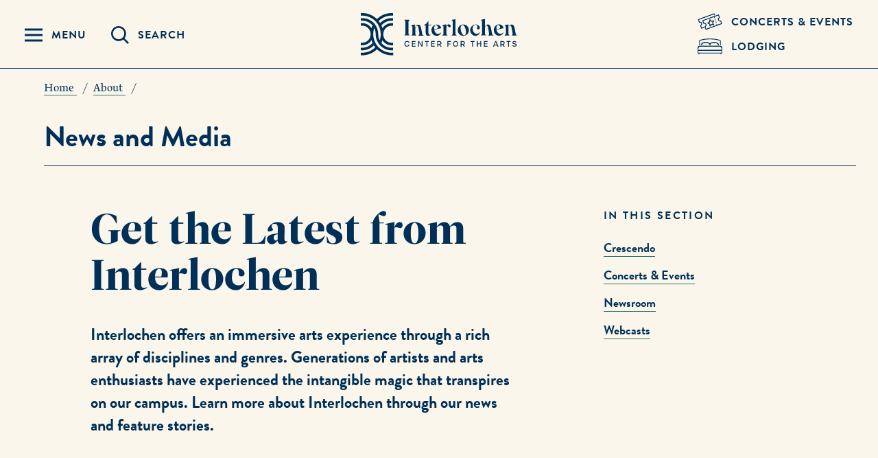

--- FILE ---
content_type: text/html; charset=UTF-8
request_url: https://www.interlochen.org/about/news-and-media
body_size: 16066
content:
<!DOCTYPE html>
<html lang="en" dir="ltr" prefix="content: http://purl.org/rss/1.0/modules/content/  dc: http://purl.org/dc/terms/  foaf: http://xmlns.com/foaf/0.1/  og: http://ogp.me/ns#  rdfs: http://www.w3.org/2000/01/rdf-schema#  schema: http://schema.org/  sioc: http://rdfs.org/sioc/ns#  sioct: http://rdfs.org/sioc/types#  skos: http://www.w3.org/2004/02/skos/core#  xsd: http://www.w3.org/2001/XMLSchema# ">
  <head>
    <meta charset="utf-8">
    <meta http-equiv="x-ua-compatible" content="ie=edge">
    <meta name="viewport" content="width=device-width, initial-scale=1, minimum-scale=1">
    <meta name="facebook-domain-verification" content="hamaybbu8oksv8e533d1x2i2lhfijf" />
    
    <!-- Partytown Compatability -->
    <script type="text/javascript">
      window._hsq = window._hsq || [];
      window.dataLayer = window.dataLayer || [];
    </script>
    <!-- End Partytown Compatibility -->

    <!-- Google Tag Manager -->
    <script type="text/javascript">(function(w,d,s,l,i){w[l]=w[l]||[];w[l].push({'gtm.start':
    new Date().getTime(),event:'gtm.js'});var f=d.getElementsByTagName(s)[0],
    j=d.createElement(s),dl=l!='dataLayer'?'&l='+l:'';j.async=true;j.src=
    'https://www.googletagmanager.com/gtm.js?id='+i+dl;f.parentNode.insertBefore(j,f);
    })(window,document,'script','dataLayer','GTM-MLZSJLH');</script>
    <!-- End Google Tag Manager -->

    <!-- AudioEye -->
    <script type="text/javascript">!function(){var b=function(){window.__AudioEyeSiteHash = "7e5e7678da57be8d2530587329d9763e"; var a=document.createElement("script");a.src="https://wsmcdn.audioeye.com/aem.js";a.type="text/javascript";a.setAttribute("async","");document.getElementsByTagName("body")[0].appendChild(a)};"complete"!==document.readyState?window.addEventListener?window.addEventListener("load",b):window.attachEvent&&window.attachEvent("onload",b):b()}();</script>

    <meta charset="utf-8" />
<meta name="description" content="Get the Latest from Interlochen Interlochen offers an immersive arts experience through a rich array of disciplines and genres. Generations of artists and arts enthusiasts have experienced the intangible magic that transpires on our campus. Learn more about Interlochen through our news and feature stories." />
<link rel="canonical" href="https://www.interlochen.org/about/news-and-media" />
<meta name="Generator" content="Drupal 11 (https://www.drupal.org)" />
<meta name="MobileOptimized" content="width" />
<meta name="HandheldFriendly" content="true" />
<meta name="viewport" content="width=device-width, initial-scale=1.0" />
<link rel="icon" href="/favicon.ico" type="image/vnd.microsoft.icon" />
<link rel="alternate" hreflang="en" href="https://www.interlochen.org/about/news-and-media" />

          <title>News and Media | Interlochen Center for the Arts</title>
            <link rel="stylesheet" media="all" href="/sites/default/files/css/css_4aGrh2XVWkfy65SguWNDjIcEJIRP2t4ryEkUsEz7fc0.css?delta=0&amp;language=en&amp;theme=interlochen&amp;include=eJxVzEEOwyAMBdELETiTgZ9A5WDLhrS9faVKVZXNLN5iihhStaXEkR70Cn1MGEtpGGkHzWXwGx4smXgrfmedW4NJUDI6jLT5b_uXuIauzN0bavC3T5wpkyNcHU9P38ZT6mJ8AK-MO1Q" />
<link rel="stylesheet" media="all" href="/sites/default/files/css/css_Ghae-vRFTJZHt0T50VVZTFYQ-uuKy3v4SnJu2SZ6Iz8.css?delta=1&amp;language=en&amp;theme=interlochen&amp;include=eJxVzEEOwyAMBdELETiTgZ9A5WDLhrS9faVKVZXNLN5iihhStaXEkR70Cn1MGEtpGGkHzWXwGx4smXgrfmedW4NJUDI6jLT5b_uXuIauzN0bavC3T5wpkyNcHU9P38ZT6mJ8AK-MO1Q" />

    <script src="https://use.fontawesome.com/releases/v6.4.2/js/fontawesome.js" defer crossorigin="anonymous"></script>
<script src="https://use.fontawesome.com/releases/v6.4.2/js/regular.js" defer crossorigin="anonymous"></script>
<script src="https://use.fontawesome.com/releases/v6.4.2/js/solid.js" defer crossorigin="anonymous"></script>

    <meta name="norton-safeweb-site-verification" content="j3a5nfwm5pvtemfsdta4i22xm2bwi7p3bln8xyafe8be50p3nouqaq2l50za-0fxei3jn8de9pnvbvkk4tatuq8sj9yb3abd6jxqahmy6-v8of2m99c8pfhtvjqfovb1" />
    <meta name="wot-verification" content="955043cc026950de30fb"/>
  </head>
  <body>
    <!-- Google Tag Manager (noscript) -->
    <noscript><iframe src="https://www.googletagmanager.com/ns.html?id=GTM-MLZSJLH"
    height="0" width="0" style="display:none;visibility:hidden"></iframe></noscript>
    <!-- End Google Tag Manager (noscript) -->
        <nav aria-label="Skip Navigation"><a class="skip-link visually-hidden focusable" href="#main-content">Skip to main content</a></nav>
    <div class="canvas">
      
        <div class="dialog-off-canvas-main-canvas" data-off-canvas-main-canvas>
    <header id="main-nav" class="header">
  <div class="header__container">
    <!-- REGION: Header Nav -->
    <div class="header__left">
      <button class="header__toggle--menu toggle-menu" aria-controls="main-menu" aria-expanded="false" aria-label="Menu Panel Open">
          <span class="svgstore svgstore--icon-menu">
          <svg  aria-label="Menu Panel Open" >
        <title>Menu Panel Open</title>        <use xlink:href="/themes/interlochen/dist/img/svgstore.svg?version=v1.0.1#icon-menu"></use>
      </svg>
      </span>

        <span class="header__nav__text">Menu</span>
      </button>

      <button class="header__toggle--search toggle-search" aria-controls="main-search" aria-expanded="false" aria-label="Search Panel Open">
          <span class="svgstore svgstore--icon-search">
          <svg  aria-label="Search Panel Open" >
        <title>Search Panel Open</title>        <use xlink:href="/themes/interlochen/dist/img/svgstore.svg?version=v1.0.1#icon-search"></use>
      </svg>
      </span>

        <span class="header__nav__text">Search</span>
      </button>
    </div>

    <a aria-label="Interlochen Center for the Arts Logo" href="/" class="header__logo">
        <span class="header__logo--default svgstore svgstore--logo">
          <svg  aria-label="Interlochen Center for the Arts Logo" >
        <title>Interlochen Center for the Arts Logo</title>        <use xlink:href="/themes/interlochen/dist/img/svgstore.svg?version=v1.0.1#logo"></use>
      </svg>
      </span>

        <span class="header__logo--pinned svgstore svgstore--pin-logo">
          <svg  aria-label="Interlochen Center for the Arts Logo" >
        <title>Interlochen Center for the Arts Logo</title>        <use xlink:href="/themes/interlochen/dist/img/svgstore.svg?version=v1.0.1#pin-logo"></use>
      </svg>
      </span>

    </a>

    <div class="header__right">
      <a aria-label="Concets & Events Link" href="/concerts-and-events" class="header__auxiliary">
          <span class="svgstore svgstore--icon-presents">
          <svg  aria-label="Concerts &amp; Events Link" >
        <title>Concerts &amp; Events Link</title>        <use xlink:href="/themes/interlochen/dist/img/svgstore.svg?version=v1.0.1#icon-presents"></use>
      </svg>
      </span>

        <span class="header__nav__text">Concerts &amp; Events</span>
      </a>
            <a aria-label="Lodging & Hospitality Link" href="/stone-hotel-and-cottages" class="header__auxiliary">
          <span class="svgstore svgstore--icon-hospitality">
          <svg  aria-label="Lodging &amp; Hospitality Link" >
        <title>Lodging &amp; Hospitality Link</title>        <use xlink:href="/themes/interlochen/dist/img/svgstore.svg?version=v1.0.1#icon-hospitality"></use>
      </svg>
      </span>

        <span class="header__nav__text">Lodging</span>
      </a>
        <div id="tactical_nav_region">
    <nav role="navigation" aria-labelledby="block-sitetactical-menu" id="block-sitetactical">
            
      <p class="visually-hidden" id="block-sitetactical-menu">Site Tactical</p>
    

        
        <ul class="header__cta">
                      <li><a href="https://give.interlochen.org/give/332998/#!/donation/checkout" class="button__link">Give</a></li>
                      <li><a href="/about/visit-campus" class="button__link" data-drupal-link-system-path="node/551">Visit</a></li>
                      <li><a href="https://interlochen.my.site.com/interlochen" class="button__link">Apply Now</a></li>
          </ul>
  

  </nav>

  </div>

    </div>
    <div class="header__overlay"></div>
    <div class="header__flyout">
      <div class="header__menu">
        <div class="header__scroll">
          <div class="header__main">
            <nav class="nav" id="main-menu">
              <button class="header__link toggle-menu" aria-label="Close Navigation" aria-expanded="true">
                Close Navigation
              </button>
                <div id="primary_nav_region">
    <nav role="navigation" aria-labelledby="block-interlochen-siteprimary-menu" id="block-interlochen-siteprimary">
            
      <p class="visually-hidden" id="block-interlochen-siteprimary-menu">Site Primary</p>
    

        
<!-- Pass a first time value that limits any submenu trees from rendering beyond the first one.
This is specific to this site's design -->

              <ul class="nav__primary">
                                <li class="nav__primary__item has-submenu">
                            <button aria-label="Toggle Arts Areas Menu" class="nav__primary-toggle" aria-haspopup="true" aria-expanded="false">
          <span class="nav__primary-toggle__text">Arts Areas</span>
        </button>
                      <ul class="nav__primary--sub">
                              <li>
                    <a href="/arts-areas/creative-writing" class="nav__secondary__link" data-drupal-link-system-path="node/641">Creative Writing</a>
            </li>
                          <li>
                    <a href="/arts-areas/dance" class="nav__secondary__link" data-drupal-link-system-path="node/642">Dance</a>
            </li>
                          <li>
                    <a href="/arts-areas/film-new-media" class="nav__secondary__link" data-drupal-link-system-path="node/643">Film &amp; New Media</a>
            </li>
                          <li>
                    <a href="/arts-areas/interdisciplinary-arts" class="nav__secondary__link" data-drupal-link-system-path="node/644">Interdisciplinary Arts</a>
            </li>
                          <li>
                    <a href="/arts-areas/music" class="nav__secondary__link" data-drupal-link-system-path="node/570">Music</a>
            </li>
                          <li>
                    <a href="/arts-areas/theatre" class="nav__secondary__link" data-drupal-link-system-path="node/579">Theatre</a>
            </li>
                          <li>
                    <a href="/arts-areas/visual-arts" class="nav__secondary__link" data-drupal-link-system-path="node/645">Visual Arts</a>
            </li>
        </ul>
  
            </li>
                                      <li class="nav__primary__item">
                            <a href="/arts-boarding-school" class="nav__primary__link" data-drupal-link-system-path="node/483">Arts Boarding School</a>
            </li>
                                      <li class="nav__primary__item">
                            <a href="/art-summer-camp" class="nav__primary__link" data-drupal-link-system-path="node/484">Summer Arts Camp</a>
            </li>
                                      <li class="nav__primary__item">
                            <a href="/online" class="nav__primary__link" data-drupal-link-system-path="node/155956">Online Music and Arts Programs</a>
            </li>
                                      <li class="nav__primary__item">
                            <a href="/college-creative-arts" class="nav__primary__link" data-drupal-link-system-path="node/485">Continuing Education</a>
            </li>
                            <li class="nav__primary__item has-submenu">
                            <button aria-label="Toggle Information For Menu" class="nav__primary-toggle" aria-haspopup="true" aria-expanded="false">
          <span class="nav__primary-toggle__text">Information For</span>
        </button>
                      <ul class="nav__primary--sub">
                              <li>
                    <a href="/alumni" class="nav__secondary__link" data-drupal-link-system-path="node/489">Alumni</a>
            </li>
                          <li>
                    <a href="/faculty-and-staff" class="nav__secondary__link" data-drupal-link-system-path="node/488">Faculty and Staff</a>
            </li>
                          <li>
                    <a href="/academy-students-and-families" class="nav__secondary__link" data-drupal-link-system-path="node/627155">Academy Students and Families</a>
            </li>
                          <li>
                    <a href="/camp-students-and-families" class="nav__secondary__link" data-drupal-link-system-path="node/737">Camp Students and Families</a>
            </li>
                          <li>
                    <a href="/international-students-and-families" class="nav__secondary__link" data-drupal-link-system-path="node/741">International Students and Families</a>
            </li>
                          <li>
                    <a href="/volunteers" title="Volunteers play a vital role at Interlochen. Find out more about opportunities to give back and become part of our community." class="nav__secondary__link" data-drupal-link-system-path="node/738">Volunteers</a>
            </li>
        </ul>
  
            </li>
        </ul>
  

  </nav>

  </div>

                <div id="secondary_nav_region">
    <nav role="navigation" aria-labelledby="block-sitesecondary-menu" id="block-sitesecondary">
            
      <p class="visually-hidden" id="block-sitesecondary-menu">Site Secondary</p>
    

        
        <ul class="nav__secondary">
      <!-- <li>
        <button class="nav__info-toggle toggle-info" aria-expanded="false">Information For</button>
      </li> -->
                      <li>
          <a href="/about" class="nav__secondary__link" data-drupal-link-system-path="node/549">About</a>
        </li>
                      <li>
          <a href="/public-radio" class="nav__secondary__link" data-drupal-link-system-path="node/676">Public Radio</a>
        </li>
                      <li>
          <a href="/concerts-and-events" class="nav__secondary__link" data-drupal-link-system-path="node/967">Concerts &amp; Events</a>
        </li>
                      <li>
          <a href="/giving-to-interlochen" class="nav__secondary__link" data-drupal-link-system-path="node/487">Giving to Interlochen</a>
        </li>
                      <li>
          <a href="https://www.interlochen.org/careers" class="nav__secondary__link">Job Openings</a>
        </li>
                      <li>
          <a href="/day-camp" class="nav__secondary__link" data-drupal-link-system-path="node/178579">Day Camp</a>
        </li>
                      <li>
          <a href="https://interlochen.my.site.com/interlochen" class="nav__secondary__link">Student/Parent Login</a>
        </li>
                      <li>
          <a href="/report" class="nav__secondary__link" data-drupal-link-system-path="node/628183">Report a Concern</a>
        </li>
                      <li>
          <a href="/careers" class="nav__secondary__link" data-drupal-link-system-path="node/763">Careers</a>
        </li>
                      <li>
          <a href="/careers/how-to-join-us" class="nav__secondary__link" data-drupal-link-system-path="node/759">How to Join Us</a>
        </li>
                      <li>
          <a href="/life-interlochen" class="nav__secondary__link" data-drupal-link-system-path="node/761">Life at Interlochen</a>
        </li>
                      <li>
          <a href="/stone-hotel-and-cottages" class="nav__secondary__link" data-drupal-link-system-path="node/628556">Stone Hotel and Cottages</a>
        </li>
          </ul>
  

  </nav>

  </div>

              <div class="button-group">
                  <div id="primary_tactical_buttons_region">
              <a href="/giving-to-interlochen" class="button--white">
          Give
    </a>
            <a href="/about/visit-campus" class="button--white">
          Visit
    </a>
            <a href="https://icacommunity.force.com/interlochen" class="button--white" target="_blank">
          Apply
    </a>
  

  </div>

              </div>
            </nav>
          </div>
        </div>
      </div>

      <div class="header__info">
        <div class="header__scroll">
          <div class="header__main">
            <div class="nav__info">
              <button class="header__link toggle-menu" aria-label="Close Navigation" aria-expanded="false">
                Close Navigation
              </button>
              <!--  -->
            </div>
          </div>
        </div>
      </div>

      <div class="header__search">
        <div class="header__scroll">
          <div class="header__main">
            <div class="search" id="main-search">
              <button class="header__link toggle-search" aria-label="Close Search" aria-expanded="false">
                Close Search
              </button>
              <form class="search__container" action="/search-results" method="get">
                <div class="search__input__container">
                  <label for="site-search" class="screen-reader-text">Search</label>
                  <input id="site-search" type="search" name="q" class="search__input" placeholder="Type Something">
                  <button aria-label="Submit Search Query" type="submit" id="site-search-button" class="search__input__button">
                    <span class="screen-reader-text">Submit Search Query</span>
                      <span class="svgstore svgstore--icon-search">
          <svg  aria-label="Submit" >
        <title>Submit</title>        <use xlink:href="/themes/interlochen/dist/img/svgstore.svg?version=v1.0.1#icon-search"></use>
      </svg>
      </span>

                  </button>
                </div>

                                  <p class="search__results__label">Try searching for</p>
                  <ul class="nav__secondary">
                                          <li><a href="https://www.interlochen.org/search-results?q=calendar" class="nav__secondary__link">Calendar</a></li>
                                          <li><a href="https://www.interlochen.org/search-results?q=concerts+and+events" class="nav__secondary__link">Concerts and Events</a></li>
                                          <li><a href="https://www.interlochen.org/search-results?q=employment" class="nav__secondary__link">Employment / Jobs</a></li>
                                          <li><a href="https://www.interlochen.org/search-results?q=faculty+and+staff" class="nav__secondary__link">Faculty and Staff</a></li>
                                          <li><a href="https://www.interlochen.org/search-results?q=tuition" class="nav__secondary__link">Tuition</a></li>
                                          <li><a href="/search-results?q=webcasts" class="nav__secondary__link">Webcasts</a></li>
                                      </ul>
                                <div class="button-group">
                    <div id="search_tactical_buttons_region">
              <a href="/giving-to-interlochen" class="button--white">
          Give
    </a>
            <a href="/about/visit-campus" class="button--white">
          Visit
    </a>
            <a href="https://icacommunity.force.com/interlochen" class="button--white" target="_blank">
          Apply
    </a>
  

  </div>

                </div>
              </form>
            </div>

          </div>
        </div>
      </div>
    </div>
    <!-- /REGION: Header Nav -->
  </div>
</header>
<main class="page full-width-page" id="main-content">
  <div class="views-element-container"><div class="js-view-dom-id-5c1707b36709df82353e44445d083f0f3a03dcaba923afe8254d8915ac47fed6">
  
  
  

  
  
  

    

  
  

  
  
</div>
</div>

  <div class="views-element-container"><div class="js-view-dom-id-a08a81829fdee4c97ff74f4decbb1319abcb9a3e90042201af652a9b5de658e4">
  
  
  

  
  
  

    

  
  

  
  
</div>
</div>

  
    <div id="breadcrumb_region">
      <nav itemscope itemtype="http://schema.org/BreadcrumbList" class="breadcrumb" aria-label="Page Breadcrumb">
    <ul>
                <li itemprop="itemListElement" itemscope itemtype="http://schema.org/ListItem">
                    <a itemprop="item" href="/">
              <span itemprop="name">Home</span>
              <meta itemprop="position" content="1" />
            </a>
                  </li>
                <li itemprop="itemListElement" itemscope itemtype="http://schema.org/ListItem">
                    <a itemprop="item" href="/about">
              <span itemprop="name">About</span>
              <meta itemprop="position" content="2" />
            </a>
                  </li>
          </ul>
  </nav>


  </div>

  <div class="main">
    <div class="main__header--alt">
      <h1>News and Media</h1>

          </div>
    <hr class="full-width--hr">
    <div class="main__inner">
            <div class="main__content">
        
      </div>
                      <div class="sidebar sidebar--header">
                    <nav class="subnav has-submenu" aria-label="Side Navigation">
    <button class="subnav__toggle" aria-haspopup="true" aria-expanded="false">
      In this section
    </button>
    <h2 class="subnav__heading">
      In this section
    </h2>
    <ul class="subnav__list">
                                  <li><a href="/the-beat">
                      Crescendo
          </a></li>
                                          <li><a href="/concerts-and-events">
                      Concerts &amp; Events
          </a></li>
                                          <li><a href="/about/news-and-media/newsroom">
                      Newsroom
          </a></li>
                                          <li><a href="/webcasts">
                      Webcasts
          </a></li>
                  </ul>
  </nav>

          
        </div>
                    <div class="main__side">
                              <h2>Get the Latest from Interlochen</h2>

<p class="text-large">Interlochen offers an immersive arts experience through a rich array of disciplines and genres. Generations of artists and arts enthusiasts have experienced the intangible magic that transpires on our campus. Learn more about Interlochen through our news and feature stories.</p>

        </div>
                </div>
  </div>
    <div id="content_region">
    <div data-drupal-messages-fallback class="hidden"></div><div class="container"></div>
<div class="image-router">
  <div class="container">
    <div class="image-router__list">
                

      <div class="image-router__item image-router__item--3 lazybg" style="background-image: url('/sites/default/files/headshots/2023-08/crescendo_400x600.jpeg')">

      <a href="/the-beat" class="image-router-fill-link"></a>
      <div class="image-router__content image-router__content--align">
                  <h3>
            <a href="/the-beat">Crescendo</a>
          </h3>
                          <p>Read our digital newsletter featuring stories, news, and profiles about Interlochen and the arts. </p>
                      </div>
    </div>
  
                

      <div class="image-router__item image-router__item--3 lazybg" style="background-image: url('/sites/default/files/2021-03/Swan_Lake_900x600.jpg')">

      <a href="/webcasts" class="image-router-fill-link"></a>
      <div class="image-router__content image-router__content--align">
                  <h3>
            <a href="/webcasts">Webcasts</a>
          </h3>
                          <p>View our schedule of upcoming webcasts or stream archived webcasts on demand.</p>
                      </div>
    </div>
  
                

      <div class="image-router__item image-router__item--3 lazybg" style="background-image: url('/sites/default/files/headshots/2021-02/IPR_News_400x600.jpg')">

      <a href="/about/news-and-media/newsroom" class="image-router-fill-link"></a>
      <div class="image-router__content image-router__content--align">
                  <h3>
            <a href="/about/news-and-media/newsroom">Newsroom</a>
          </h3>
                          <p>Resources for members of the media including press releases, policies, and more. </p>
                      </div>
    </div>
  
          </div>
  </div>
</div>
  <div class="feature-panel">
    <div class="container">
    <div class="feature-panel__content">
      <h3>Stay Connected to Interlochen</h3><p>Subscribe to our digital newsletter <em><strong>Crescendo</strong></em>. Stay updated on the latest Interlochen news and stories.</p><p><a class="button--white" href="https://discover.interlochen.org/acton/fs/blocks/showLandingPage/a/31058/p/p-00a3/t/page/fm/0">Subscribe</a></p>
    </div>
    <div class="feature-panel__media">
      <div class="feature-panel__image">
            <img loading="lazy" src="/sites/default/files/styles/landscape/public/2021-01/2018_campus_-scenics_6811_900x600.jpg?itok=nugv9UCB" width="900" height="600" alt="Students walk past a small stone hut" typeof="foaf:Image" />




        
      </div>
          </div>
  </div>

</div>
<div class="news-feed">
  <div class="container">
    <div class="news-feed__header">
                        <p class="h2">Interlochen News &amp; Features</p>
                                      <a href="/the-beat" class="button">
              More News &amp; Features
      </a>
      
    </div>
          <div class="news-feed__list">
                    <div class="news-feed__item">
          <div class="news-feed__image">
          <img loading="lazy" src="/sites/default/files/styles/thumbnail/public/student-spotlight-photos/2026-01/JSouthby-4682-Edit.jpg?itok=0UqnX-US" width="300" height="300" alt="A student works at a laptop in a home environment." typeof="foaf:Image" />



      </div>
        <div class="news-feed__content">
              <a href="/stories/online-courses-good-art-school" class="news-feed__headline">Are Online Courses as Good as Art School?</a>
                    <p>Main differences, benefits, and how to choose the right path for you</p>
            <p class="news-feed__date"><time datetime="2026-01-07T19:47:42Z">January 7, 2026</time>
</p>
    </div>
  </div>

                    <div class="news-feed__item">
          <div class="news-feed__image">
          <img loading="lazy" src="/sites/default/files/styles/thumbnail/public/student-spotlight-photos/2026-01/JSouthby-3881-Edit.jpg?itok=8OTbq5BU" width="300" height="300" alt="Two students work on visual arts projects." typeof="foaf:Image" />



      </div>
        <div class="news-feed__content">
              <a href="/stories/fine-arts-online-classes-learn-music-theatre-arts-anywhere" class="news-feed__headline">Fine Arts Online Classes: Learn Music, Theatre, and Arts Anywhere</a>
                    <p>Explore the different types of online programs, learn how to choose the best fit for you or your student, and get our breakdown of the best online fine arts classes.</p>
            <p class="news-feed__date"><time datetime="2026-01-05T21:42:15Z">January 5, 2026</time>
</p>
    </div>
  </div>

                    <div class="news-feed__item">
          <div class="news-feed__image">
          <img loading="lazy" src="/sites/default/files/styles/thumbnail/public/student-spotlight-photos/2025-12/JSouthby-6793-Edit.jpg?itok=tdWYngrK" width="300" height="300" alt="A student focuses intently at a computer." typeof="foaf:Image" />



      </div>
        <div class="news-feed__content">
              <a href="/stories/how-accredited-online-art-schools-support-high-school-artists" class="news-feed__headline">How Accredited Online Art Schools Support High School Artists</a>
                    <p>Find out why accreditation matters, what types of online arts programs exist, and which institutions offer the strongest options for creative teens.</p>
            <p class="news-feed__date"><time datetime="2025-12-18T19:00:18Z">December 18, 2025</time>
</p>
    </div>
  </div>

              </div>
      </div>
</div>


  </div>

</main>
<div class="views-element-container"><div class="js-view-dom-id-935c95f07f8127fb82b2a60a40a92217536403e0637f8037a750f81b40d3422c">
  
  
  

  
  
  

    

  
  

  
  
</div>
</div>


  <div id="footer_region">
    <footer class="footer">
  <button aria-label="Scroll back to top" class="footer__scroll-top">
      <span class="svgstore svgstore--icon-pointer-top">
          <svg  aria-label="Scroll back to top" >
        <title>Scroll back to top</title>        <use xlink:href="/themes/interlochen/dist/img/svgstore.svg?version=v1.0.1#icon-pointer-top"></use>
      </svg>
      </span>

  </button>
  <div class="footer__container">
    <div class="footer__grid">
      <div class="footer__lead">
        <a href="/" class="footer__logo">
          <svg xmlns="http://www.w3.org/2000/svg" viewBox="0 0 237 63">
            <title>Interlochen</title>
            <defs>
              <path id="path-1" d="M0 0h47.11v61.523H0z"></path>
            </defs>
            <g fill="none" fill-rule="evenodd">
              <path d="M180.948 8.855V19.66l.1.042c.103-.136.217-.266.308-.41.75-1.174 1.71-2.099 3.068-2.523 1.485-.464 3.145.192 3.979 1.506.826 1.302 1.2 2.757 1.482 4.241.466 2.46.9 4.925 1.357 7.386.062.334.166.663.28.984.244.7.735 1.127 1.465 1.293.107.024.189.163.282.249-.085.071-.169.204-.254.204-2.394.011-4.787.01-7.184.01-.121-.28-.065-.462.205-.557.69-.243.92-.838.91-1.455a20.969 20.969 0 00-.275-3.006c-.352-2.147-.74-4.29-1.17-6.422-.137-.674-.4-1.336-.697-1.96-.474-.997-1.481-1.187-2.343-.493-.684.55-1.105 1.293-1.465 2.072-.061.134-.051.307-.052.462-.002 2.635-.013 5.27.01 7.905.003.534.084 1.08.22 1.596.16.6.575 1.045 1.139 1.32.236.115.326.249.203.518-.12.007-.245.019-.37.019-2.153 0-4.306.003-6.46-.006-.146 0-.293-.093-.44-.143.099-.132.168-.308.298-.39.869-.543 1.272-1.353 1.378-2.338.025-.225.023-.455.023-.682.002-5.228.01-10.455-.01-15.682-.004-.601-.121-1.217-.285-1.797-.157-.552-.582-.929-1.112-1.177-.117-.054-.196-.19-.293-.286.116-.085.22-.218.35-.247.735-.164 1.476-.305 2.217-.45.95-.188 1.9-.372 2.85-.557.067-.014.136-.016.286-.03m-96.8 23.764c.1-.188.135-.38.228-.413.868-.307 1.087-1.03 1.083-1.808-.004-.778-.11-1.56-.24-2.33a262.71 262.71 0 00-1.213-6.76c-.136-.69-.388-1.374-.69-2.012-.502-1.062-1.586-1.3-2.42-.475-.573.567-.969 1.317-1.425 1.997-.07.104-.051.276-.051.416-.004 2.663-.029 5.327.016 7.989a5.43 5.43 0 00.412 1.974c.162.386.647.634.976.954.108.106.182.248.332.46H73.64c.112-.188.157-.378.27-.44.933-.499 1.362-1.312 1.449-2.318.057-.665.047-1.336.048-2.005.006-2.265.012-4.529-.005-6.793a7.25 7.25 0 00-.168-1.436c-.149-.701-.593-1.174-1.255-1.46-.12-.052-.224-.228-.254-.364-.013-.06.165-.218.276-.241 1.7-.355 3.404-.695 5.107-1.036.082-.017.167-.012.325-.022l-.523 3.976.101.07c.108-.134.24-.255.319-.404.542-1.033 1.201-1.974 2.163-2.66 2.242-1.602 4.666-.934 5.817 1.574.66 1.438.966 2.97 1.247 4.51.396 2.168.79 4.337 1.194 6.504.205 1.101.683 1.976 1.918 2.13.021.079.04.12.04.16 0 .08-.01.163-.018.264h-7.544zm143.602.002h-7.552a49.55 49.55 0 01-.018-.372c1.004-.278 1.255-1.068 1.231-1.928-.025-.905-.162-1.813-.32-2.707a276.264 276.264 0 00-1.27-6.793c-.113-.562-.343-1.12-.614-1.63-.487-.918-1.397-1.106-2.236-.495-.749.545-1.174 1.342-1.57 2.152-.046.094-.03.223-.03.335 0 2.764-.003 5.527.003 8.289.002.753.117 1.489.634 2.077.21.238.514.39.757.602.116.102.191.25.353.47h-7.537c.126-.2.18-.39.3-.457.796-.44 1.233-1.122 1.386-1.993a6.5 6.5 0 00.093-1.106c.007-2.677.008-5.354 0-8.032a6.41 6.41 0 00-.106-1.189c-.152-.787-.568-1.381-1.345-1.693-.112-.044-.248-.222-.238-.326.01-.102.176-.248.296-.273 1.672-.352 3.347-.687 5.023-1.023.107-.022.22-.02.398-.035l-.529 3.984.109.069c.114-.15.25-.29.337-.455.531-1.006 1.18-1.92 2.11-2.595 2.239-1.62 4.658-.974 5.83 1.525.685 1.462.984 3.024 1.274 4.59.4 2.168.794 4.337 1.197 6.505.19 1.02.64 1.82 1.757 2.07.1.023.156.236.277.434m-74.366-5.515c.007-2.247-.763-5.148-1.98-7.234-.468-.804-1.018-1.546-1.801-2.083-1.114-.76-2.389-.516-3.11.62-.553.873-.788 1.86-.854 2.874-.167 2.559.303 5.014 1.347 7.352.506 1.133 1.103 2.223 2.079 3.039 1.408 1.178 2.928.793 3.656-.889.49-1.133.641-2.32.663-3.679m4.252-2.265c-.01 4.583-3.656 8.218-8.232 8.21-4.452-.007-8.05-3.707-8.036-8.26.015-4.532 3.64-8.19 8.113-8.188 4.524.002 8.165 3.68 8.155 8.238m-86.384-14.64c-.1.178-.148.403-.26.442-1.015.35-1.343 1.156-1.461 2.111a5.62 5.62 0 00-.038.682c-.002 5.311-.002 10.623 0 15.935 0 .718.048 1.445.51 2.032.227.29.55.538.88.703.259.13.359.233.251.534h-.37c-2.296 0-4.59.004-6.887-.008-.149 0-.298-.118-.447-.182.112-.123.202-.305.342-.362 1.002-.408 1.226-1.271 1.326-2.208.029-.282.019-.569.019-.853 0-5.099.006-10.197-.008-15.294a8.533 8.533 0 00-.178-1.69c-.138-.67-.596-1.105-1.225-1.377-.12-.052-.185-.232-.275-.353.111-.058.223-.166.335-.166 2.395-.01 4.79-.007 7.185-.004.068 0 .136.025.301.058m35.791 13.326c1.47-.318 2.89-.613 4.303-.936.88-.202 1.25-.815 1.151-1.711-.135-1.237-.728-2.22-1.688-2.956-1.05-.806-2.352-.885-3.091.593-.794 1.587-.758 3.264-.675 5.01m10.39-1.521l-10.283 2.1c.237 1.466.708 2.782 1.538 3.971 1.105 1.583 2.643 2.27 4.53 2.107 1.594-.138 2.911-.84 3.787-2.24.042-.069.098-.127.247-.174-.015.226.02.471-.053.678-.791 2.248-2.287 3.775-4.634 4.365-4.67 1.175-8.357-2.295-9.175-6.029-.55-2.512-.198-4.893 1.354-7.024 2.058-2.824 5.434-3.894 8.675-2.635 2.067.802 3.374 2.364 3.961 4.508.03.107.031.22.052.373m80.409 1.513c1.502-.325 2.964-.624 4.417-.964.708-.168 1.069-.813 1.006-1.576-.11-1.34-.749-2.408-1.82-3.146-1.079-.745-2.267-.744-2.893.6-.33.71-.583 1.49-.682 2.263-.117.904-.028 1.835-.028 2.823m10.304-1.504l-10.258 2.096c.479 2.238 1.162 4.302 3.251 5.506 2.217 1.28 5.266.48 6.629-1.68.043-.068.097-.128.2-.26.158.742-.173 1.29-.451 1.823-2.16 4.145-7.65 4.606-10.85 1.614-3.136-2.933-3.68-7.77-1.216-11.282 2.008-2.863 5.469-3.977 8.726-2.709 2.1.818 3.41 2.41 3.985 4.593a.769.769 0 01.02.169c0 .027-.015.054-.036.13M137.95 8.841c.01.187.021.311.021.435 0 6.563-.005 13.126.008 19.689a7.73 7.73 0 00.195 1.729c.15.632.58 1.092 1.153 1.418.122.068.185.24.276.364-.138.055-.275.158-.413.158-2.166.01-4.333.01-6.499 0-.138 0-.276-.112-.414-.171.095-.122.165-.285.288-.36.85-.512 1.254-1.291 1.375-2.242.032-.254.04-.511.04-.767.002-5.239.011-10.478-.013-15.716-.002-.614-.14-1.241-.311-1.833-.151-.521-.57-.869-1.065-1.111-.12-.058-.208-.18-.312-.272.122-.094.232-.245.368-.273 1.086-.229 2.177-.435 3.265-.648l2.039-.4m35.726 18.886c-.027.267-.007.544-.088.786-.89 2.668-2.93 4.071-5.568 4.46-4.35.644-7.899-3.14-8.364-6.817-.335-2.648.272-4.987 2.091-6.99 2.28-2.51 6.093-3.3 9.027-1.806 1.101.561 2.013 1.348 2.516 2.517.528 1.227.265 2.588-.636 3.376-.645.564-1.567.647-2.26.202-.748-.48-1.088-1.357-.825-2.191.094-.297.241-.577.37-.862.454-1.016.235-1.856-.661-2.512-1.715-1.255-4.254-.721-5.329 1.099-.736 1.246-.847 2.61-.8 4 .058 1.737.483 3.367 1.484 4.826 1.726 2.517 5.025 3.173 7.525 1.423.557-.39.983-.969 1.518-1.51m-71.5 3.475c-.088.155-.14.357-.27.46-1.456 1.152-3.11 1.643-4.92 1.158-1.302-.35-1.97-1.41-2.242-2.675-.148-.69-.198-1.411-.203-2.119a881.84 881.84 0 010-9.742c.002-.407-.103-.554-.52-.522-.482.036-.97.021-1.453-.001-.12-.006-.323-.118-.333-.199-.023-.216-.138-.512.19-.62 2.39-.788 3.851-2.595 5.102-4.63.17-.276.299-.582.415-.887.114-.296.3-.342.602-.233v1.998c0 1.111.013 2.222-.007 3.333-.007.366.087.532.477.478 1.028-.143 2.057-.273 3.086-.411.151-.02.3-.06.53-.107-.052.408-.077.774-.16 1.125-.019.08-.242.154-.372.155-1.04.013-2.082.021-3.123 0-.348-.008-.437.114-.436.442.01 3.318 0 6.637.014 9.956.004.784.102 1.563.501 2.268.435.771 1.468 1.189 2.319.928.239-.072.473-.16.709-.242l.094.087m24.139 1.424h-7.464c.103-.185.142-.372.251-.433.948-.532 1.436-1.376 1.449-2.411.04-3.161.037-6.323.003-9.484-.01-.966-.422-1.764-1.403-2.154-.11-.043-.221-.213-.231-.333-.008-.081.151-.235.257-.257 1.756-.36 3.516-.706 5.276-1.053.039-.007.08.01.172.023l-.499 3.735.093.027c.178-.362.343-.732.54-1.084.665-1.196 1.544-2.14 2.935-2.494 1.294-.33 2.531.11 3.054 1.102.609 1.157.076 2.589-1.116 2.999-.837.288-1.684-.025-2.136-.792-.144-.245-.265-.507-.43-.737-.311-.435-.787-.534-1.183-.177-.706.636-1.283 1.352-1.272 2.397.027 2.79.007 5.581.048 8.373.016 1.007.396 1.855 1.407 2.298.104.047.14.249.249.455M63.624 44.725c0-2.86 1.87-4.153 3.796-4.153 1.458 0 3.062.713 3.563 2.762l-1.27.233c-.322-1.191-1.202-1.803-2.293-1.803-1.48 0-2.471 1.135-2.471 2.96 0 1.838.969 2.94 2.471 2.94 1.114 0 1.993-.624 2.305-1.86l1.268.234c-.479 2.094-2.104 2.828-3.573 2.828-1.925 0-3.796-1.202-3.796-4.141m10.889-4.052h5.254v1.169h-3.962v2.248h3.763v1.114h-3.763v2.36h3.962v1.169h-5.254zm8.853 0h1.302l4.152 6.078v-6.078h1.291v8.06h-1.28l-4.175-6.112v6.112h-1.29zm12.314 1.169h-2.182v-1.17h5.644v1.17H96.97v6.89h-1.29zm6.836-1.169h5.255v1.169h-3.963v2.248h3.763v1.114h-3.763v2.36h3.963v1.169h-5.255zm11.312 4.285c1.526 0 2.294-.278 2.294-1.57 0-1.29-.768-1.602-2.294-1.602h-1.168v3.172h1.168zm2.238 3.774l-1.77-2.716c-.19.011-.39.023-.59.023h-1.035v2.693h-1.303v-8.06h2.36c2.505 0 3.696.724 3.696 2.661 0 1.314-.635 2.115-1.848 2.472l1.981 2.927h-1.491zm10.278-8.059h4.92v1.158h-3.629v2.426h3.43v1.091h-3.43v3.385h-1.291zm14.385 4.04c0-1.859-.98-2.96-2.505-2.96-1.559 0-2.538 1.09-2.538 2.96 0 1.905.947 2.973 2.515 2.973 1.559 0 2.528-1.068 2.528-2.973m-6.313 0c0-2.872 1.793-4.13 3.808-4.13 1.981 0 3.796 1.258 3.796 4.13 0 2.929-1.804 4.142-3.819 4.142-2.014 0-3.785-1.213-3.785-4.142m13.695.245c1.526 0 2.294-.278 2.294-1.57 0-1.29-.768-1.602-2.294-1.602h-1.169v3.172h1.17zm2.237 3.774l-1.77-2.716c-.189.011-.39.023-.589.023h-1.036v2.693h-1.302v-8.06h2.36c2.505 0 3.696.724 3.696 2.661 0 1.314-.635 2.115-1.848 2.472l1.981 2.927h-1.492zm11.949-6.89h-2.182v-1.17h5.643v1.17h-2.17v6.89h-1.291zm6.836-1.169h1.291v3.417h3.83v-3.417h1.292v8.06h-1.292v-3.53h-3.83v3.53h-1.29zm10.311 0h5.254v1.169h-3.963v2.248h3.763v1.114h-3.763v2.36h3.963v1.169h-5.254zm18.805 5.444l-1.604-4.02-1.602 4.02h3.206zm.412 1.035h-4.03l-.623 1.58h-1.37l3.362-8.06h1.291l3.373 8.06h-1.37l-.633-1.58zm7.393-2.194c1.526 0 2.294-.278 2.294-1.57 0-1.29-.768-1.602-2.294-1.602h-1.168v3.172h1.168zm2.238 3.774l-1.77-2.716c-.19.011-.39.023-.59.023h-1.035v2.693h-1.303v-8.06h2.36c2.505 0 3.696.724 3.696 2.661 0 1.314-.635 2.115-1.848 2.472l1.981 2.927h-1.491zm6.481-6.89h-2.182v-1.17h5.644v1.17h-2.17v6.89h-1.292zm5.98 4.82l1.213-.246c.334.836 1.102 1.303 2.126 1.303 1.113 0 1.748-.445 1.748-1.213 0-1.904-4.743-.58-4.743-3.685 0-1.347 1.136-2.27 2.795-2.27 1.636 0 2.738.723 3.15 2.07l-1.18.233c-.345-.768-.969-1.157-1.937-1.157-1.002 0-1.58.423-1.58 1.124 0 2.004 4.764.535 4.764 3.685 0 1.414-1.18 2.338-3.006 2.338-1.681 0-2.938-.802-3.35-2.182" fill="#003057" transform="translate(0 .52)"> </path>
              <g transform="translate(0 .52)" style="">
                <path d="M44.898 18.37h2.212v-3.724h-2.212c-5.63 0-10.58 2.951-13.397 7.384a30.582 30.582 0 00-1.5-3.985c3.734-4.46 9.142-6.996 15.004-6.996h2.104V7.325h-2.104c-6.477 0-12.487 2.6-16.87 7.218a30.487 30.487 0 00-2.085-2.951c5.101-5.073 11.867-7.868 19.063-7.868h1.996V0h-1.996c-8.128 0-15.772 3.136-21.56 8.83A30.788 30.788 0 001.997 0H0v3.724h1.996a27.065 27.065 0 0124.166 14.902 26.766 26.766 0 012.87 12.138 26.78 26.78 0 01-1.521 8.946 19.452 19.452 0 01-2.095-8.824v-.25c0-5.076-1.605-9.905-4.644-13.963-4.45-5.94-11.254-9.348-18.668-9.348H0v3.724h2.104c5.862 0 11.27 2.537 15.005 6.996a30.585 30.585 0 00-1.501 3.985c-2.817-4.433-7.767-7.384-13.398-7.384H0v3.725h2.21c6.695 0 12.141 5.446 12.141 12.14v.502c0 6.694-5.446 12.14-12.141 12.14H0v3.724h2.21c5.63 0 10.581-2.95 13.398-7.383.402 1.357.91 2.685 1.503 3.985-3.736 4.461-9.145 7-15.007 7H0v3.723h2.104c6.477 0 12.488-2.602 16.873-7.22a30.47 30.47 0 002.082 2.95c-5.1 5.073-11.867 7.867-19.063 7.867H0v3.724h1.996c8.128 0 15.773-3.136 21.56-8.829a30.788 30.788 0 0021.556 8.83h1.996v-3.725h-1.996A27.062 27.062 0 0120.95 42.896a26.7 26.7 0 01-2.873-12.132c0-3.095.515-6.09 1.52-8.95a19.435 19.435 0 012.096 8.823v.25a23.15 23.15 0 004.64 13.963c4.451 5.943 11.257 9.352 18.671 9.352h2.105v-3.724h-2.105c-5.862 0-11.272-2.538-15.007-7a30.4 30.4 0 001.504-3.985c2.816 4.434 7.767 7.384 13.397 7.384h2.212v-3.723h-2.212c-6.694 0-12.14-5.447-12.14-12.141v-.502c0-6.694 5.446-12.14 12.14-12.14" mask="url(#mask-2)" style="" fill="#003057"></path>
              </g>
            </g>
          </svg>
        </a>
        <p class="footer__location">Interlochen Center for the Arts<br>
4000 J Maddy PKWY<br>
Interlochen, MI 49643</p>

<p class="footer__location">Main Switchboard: 231.276.7200<br>
Campus Safety: 231.276.7575</p>

        <div class="footer__social">
                      <a aria-label="Instagram Link" href="https://www.instagram.com/interlochenarts" class="footer__social__link">
                <span class="svgstore svgstore--icon-instagram">
          <svg  aria-label="Instagram Link" >
        <title>Instagram Link</title>        <use xlink:href="/themes/interlochen/dist/img/svgstore.svg?version=v1.0.1#icon-instagram"></use>
      </svg>
      </span>

            </a>
                                          <a aria-label="TikTok Link" href="https://www.tiktok.com/@interlochenarts" class="footer__social__link">
              <img src="/themes/interlochen/dist/img/tiktok.svg" alt="TikTock Link" style="width: 100%; margin: 2px 1px;">
            </a>
                                <a aria-label="Facebook Link" href="https://www.facebook.com/interlochencenterforthearts" class="footer__social__link">
                <span class="svgstore svgstore--icon-facebook">
          <svg  aria-label="Facebook Link" >
        <title>Facebook Link</title>        <use xlink:href="/themes/interlochen/dist/img/svgstore.svg?version=v1.0.1#icon-facebook"></use>
      </svg>
      </span>

            </a>
                                <a aria-label="Youtube Link" href="https://www.youtube.com/interlochenarts" class="footer__social__link">
                <span class="svgstore svgstore--icon-youtube">
          <svg  aria-label="Youtube Link" >
        <title>Youtube Link</title>        <use xlink:href="/themes/interlochen/dist/img/svgstore.svg?version=v1.0.1#icon-youtube"></use>
      </svg>
      </span>

            </a>
                  </div>
      </div>
      <div>
        <ul class="footer__list">
                    <li><a href="/contact-us" class="footer__link">
              Contact Us
      </a></li>
                        <li><a href="/directory/faculty" class="footer__link">
              Faculty Directory
      </a></li>
                        <li><a href="/about/visit-campus/maps-and-directions" class="footer__link">
              Maps and Directions
      </a></li>
                        <li><a href="/careers" class="footer__link">
              Careers
      </a></li>
                        <li><a href="https://www.interlochenpublicradio.org/" class="footer__link" target="_blank">
              Public Radio
      </a></li>
                        <li><a href="https://interlochen.my.site.com/interlochen" class="footer__link" target="_blank">
              Student/Parent Login
      </a></li>
                        <li><a href="/webcasts" class="footer__link">
              Webcasts
      </a></li>
                        <li><a href="/crescendo" class="footer__link">
              Stories and Features
      </a></li>
                        <li><a href="/about/news-and-media/newsroom" class="footer__link">
              Newsroom
      </a></li>
                        <li><a href="https://shop.interlochen.org" class="footer__link" target="_blank">
              Shop
      </a></li>
                        <li><a href="/about/diversity-equity-inclusion" class="footer__link">
              Diversity, Equity, and Inclusion
      </a></li>
                        <li><a href="https://www.interlochen.org/report" class="footer__link" target="_blank">
              Report a Concern
      </a></li>
      </ul>

      </div>
      <div>
        <p class="footer__headline">Give to Interlochen</p><p>Your gift to Interlochen helps us create transformational experiences for artists and arts enthusiasts of all ages.</p><p><a class="button" href="https://give.interlochen.org/campaign/629481/donate?c_src=ica_web&amp;c_src2=footer">Give Now</a></p>
      </div>
    </div>
    <div class="footer__bottom">
      <p class="footer__cr">
        &copy; Interlochen Center for the Arts. All rights reserved.
      </p>
      <div class="footer__bottom__group">
        <ul>
          <li><a href="/es/estudiantes-y-familias-internacionales">Español</a></li>
          <li><a href="/fr/etudiants-et-familles-internationaux">Français</a></li>
          <li><a href="/zh-hans/guojixueshenghejiating">中文</a></li>
          <li><a href="/ja/liuxueshengtojiazu">日本語</a></li>
          <li><a href="/ko/yuhagsaeng-mich-gajog">한국어</a></li>
        </ul>
        <ul>
                    <li><a href="/privacy-policy">
              Privacy
      </a></li>
                        <li><a href="/concerts-and-events/ordering-tickets/plan-your-visit/accessibility">
              Accessibility
      </a></li>
                        <li><a href="/legal">
              Legal
      </a></li>
                        <li><a href="/website-help-and-feedback">
              Website Help and Feedback
      </a></li>
      </ul>

      </div>
    </div>
  </div>
</footer>

  </div>


  </div>

      
    </div>
    <script type="application/json" data-drupal-selector="drupal-settings-json">{"path":{"baseUrl":"\/","pathPrefix":"","currentPath":"node\/550","currentPathIsAdmin":false,"isFront":false,"currentLanguage":"en"},"pluralDelimiter":"\u0003","suppressDeprecationErrors":true,"ajaxPageState":{"libraries":"[base64]","theme":"interlochen","theme_token":null},"ajaxTrustedUrl":[],"statistics":{"data":{"nid":"550"},"url":"\/modules\/contrib\/statistics\/statistics.php"},"interlochen_menu_stats":{"api_endpoint":"\/interlochen-menu-stats\/submit"},"user":{"uid":0,"permissionsHash":"c3f875b12240581c7f7d005ba19e9541b4950ed4b8c485b443fbafa02e9385bd"}}</script>
<script src="/core/assets/vendor/jquery/jquery.min.js?v=4.0.0-rc.1"></script>
<script src="/sites/default/files/js/js_5i5W4nr6Epq9lcpLCX64Phzz7FmEvFRS12f1VeQFsUI.js?scope=footer&amp;delta=1&amp;language=en&amp;theme=interlochen&amp;include=eJx9ikEShCAMBD8E8iQraoBsBUIlwf3-lifXi7ee7snSHb5o0jDlmxc7y6JYJoOG_PIxYToCdUdl2Sv2tGGFk0TtYQvLBhw_T9vMpaNGGwxW_9PasM_VHNzShREGhWuSOe2WDp0DeLnND3yRT8s"></script>


    <script type="text/javascript">
    document.addEventListener('DOMContentLoaded', function() {
        const currentPath = window.location.pathname;

        const allowedPaths = [
            '/summer-arts-camp',
            '/summer-camp',
            '/camp-students-and-families',
            '/music/camp-programs',
            '/theatre/camp-programs',
            '/visual-arts/camp-programs',
            '/creative-writing/camp-programs',
            '/creative-writing/camp-programs',
            '/dance/camp-programs',
            '/film-new-media/camp-programs',
            '/interdisciplinary-arts/camp-programs'
        ];

        if (allowedPaths.some(path => currentPath.startsWith(path))) {
            window.__be = window.__be || {};
            window.__be.id = "65a7f992c8b294000679d03e";
            (function() {
                var be = document.createElement('script'); be.type = 'text/javascript'; be.async = true;
                be.src = ('https:' == document.location.protocol ? 'https://' : 'http://') + 'cdn.chatbot.com/widget/plugin.js';
                var s = document.getElementsByTagName('script')[0]; s.parentNode.insertBefore(be, s);
            })();
            console.log('Chatbot loaded');
        } else {
            console.log('Chatbot not loaded');
        }
    });
</script>  </body>
</html>


--- FILE ---
content_type: text/css
request_url: https://www.interlochen.org/sites/default/files/css/css_Ghae-vRFTJZHt0T50VVZTFYQ-uuKy3v4SnJu2SZ6Iz8.css?delta=1&language=en&theme=interlochen&include=eJxVzEEOwyAMBdELETiTgZ9A5WDLhrS9faVKVZXNLN5iihhStaXEkR70Cn1MGEtpGGkHzWXwGx4smXgrfmedW4NJUDI6jLT5b_uXuIauzN0bavC3T5wpkyNcHU9P38ZT6mJ8AK-MO1Q
body_size: 36166
content:
/* @license GPL-2.0-or-later https://www.drupal.org/licensing/faq */
.feature{width:100%;max-width:80rem;margin-right:auto;margin-left:auto;padding-right:2rem;padding-left:2rem;padding-top:2rem;padding-bottom:2rem;opacity:0}@media(min-width:48em){.feature{padding-right:4rem;padding-left:4rem}}@media(min-width:64.0625em){.feature{display:flex;align-items:center;padding-top:6rem;padding-bottom:6rem}}@media(min-width:80em){.feature{padding-left:calc(4rem + 4.25rem);padding-right:calc(4rem + 4.25rem)}}.feature+.event__heading__container{padding-top:1rem}.feature__shape{position:absolute;width:207px;height:196.5px;z-index:-1;right:calc(207px/-2);bottom:-2rem}@media(min-width:64.0625em){.feature__shape{width:414px;height:393px;left:calc(414px/-2);top:3rem;right:auto;bottom:auto}.feature--swap .feature__shape{left:auto;right:calc(414px/-2)}}.feature__left{position:relative;margin-bottom:1rem}@media(min-width:64.0625em){.feature__left{margin-bottom:0;margin-right:2rem;width:60%}}@media(min-width:64.0625em){.feature--swap .feature__left{order:1;margin-right:0;margin-left:2rem}}.feature__content>:first-child{margin-top:0}.feature__content>:last-child{margin-bottom:0}@media(min-width:64.0625em){.feature__content{width:40%}}.feature__content .h3 a:not([class]),.feature__content .h4 a:not([class]){background-image:none;text-decoration:underline}.feature__content .h3 a:not([class]):hover,.feature__content .h4 a:not([class]):hover{color:inherit;background-image:none;text-decoration:none}.feature-panel{padding:4rem 0;background-color:#003057;color:#fff}@media(min-width:48em){.feature-panel .container{display:flex;justify-content:space-between}}@media(min-width:80em){.feature-panel .container{padding-left:calc(4rem + 4.25rem);padding-right:calc(4rem + 4.25rem)}}.feature-panel .container+.container{margin-top:4rem}.feature-panel a:not([class]){background-image:linear-gradient(rgba(255,255,255,0.5),rgba(255,255,255,0.5));background-position:0% 100%;background-repeat:no-repeat;background-size:100% .0625rem;transition:all 300ms ease}.feature-panel a:not([class]):hover{background-image:linear-gradient(#fff,#fff)}.feature-panel a:not([class]):hover{color:inherit}.feature-panel--red{background-color:#be3a34}.feature-panel--green{background-color:#173f35}.feature-panel__content>:first-child{margin-top:0}.feature-panel__content>:last-child{margin-bottom:0}@media(min-width:48em){.feature-panel__content{width:45%}}@media(min-width:64.0625em){.feature-panel__content{width:40%}}.feature-panel__content .button,.feature-panel__content .button--white,.feature-panel__content .button--green{margin-top:2.125rem}.feature-panel__content .h3 a:not([class]),.feature-panel__content .h4 a:not([class]){background-image:none;text-decoration:underline}.feature-panel__content .h3 a:not([class]):hover,.feature-panel__content .h4 a:not([class]):hover{color:inherit;background-image:none;text-decoration:none}.feature-panel__media{display:block;margin:4rem 0 0 0;z-index:2}.feature-panel__media>:first-child{margin-top:0}.feature-panel__media>:last-child{margin-bottom:0}@media(min-width:48em){.feature-panel__media{flex-shrink:0;width:50%;margin:0;z-index:2}}a.feature-panel__media{color:inherit;background-image:none}a.feature-panel__media .feature-panel__caption{display:none}.feature-panel__caption{padding-right:2rem;font-weight:bold}.feature-panel__image{position:relative}.feature-panel__image img{width:100%}.feature-panel__button{position:absolute;top:50%;left:50%;transform:translate(-50%,-50%);white-space:nowrap;font-family:"brandon-grotesque",sans-serif;font-weight:bold;font-size:1rem;line-height:1.4375;text-transform:uppercase;letter-spacing:.0625rem;display:inline-block;vertical-align:middle;text-align:center;padding:1.0625rem 2.25rem .9375rem;border-radius:3rem;border:0;background-color:#236192;background-image:none;color:#fff;transition:background-color 300ms ease,color 300ms ease;color:#003057 !important;background-color:#fff !important}.container--blue-dark .feature-panel__button,.container--green-dark .feature-panel__button,.container--red .feature-panel__button{background-color:#fff;color:#003057;background-image:none}.feature-panel__button:hover{color:#fff;background-color:#003057;background-image:none}.container--blue-dark .feature-panel__button:hover{background-color:#236192}.container--green-dark .feature-panel__button:hover{background-color:#218274}.container--red .feature-panel__button:hover{background-color:#942d29}.feature-panel__button[data-minimodal]{display:inline-flex;align-items:center}.feature-panel__button:hover{color:#fff !important;background-color:#236192 !important}ul.snapshot__list{list-style:none;padding-left:0;margin:0}
@font-face{font-family:"LeituraDisplay";font-display:swap;src:url(/themes/interlochen/dist/fonts/LeituraDisplayRoman.woff) format("woff"),url(/themes/interlochen/dist/fonts/LeituraDisplayRoman.woff2) format("woff2")}@font-face{font-family:"Open Sans";font-style:italic;font-weight:400;font-stretch:100%;font-display:swap;src:url(https://fonts.gstatic.com/s/opensans/v40/memtYaGs126MiZpBA-UFUIcVXSCEkx2cmqvXlWqWtE6FxZCJgvAQ.woff2) format("woff2");unicode-range:U+0460-052F,U+1C80-1C8A,U+20B4,U+2DE0-2DFF,U+A640-A69F,U+FE2E-FE2F}@font-face{font-family:"Open Sans";font-style:italic;font-weight:400;font-stretch:100%;font-display:swap;src:url(https://fonts.gstatic.com/s/opensans/v40/memtYaGs126MiZpBA-UFUIcVXSCEkx2cmqvXlWqWvU6FxZCJgvAQ.woff2) format("woff2");unicode-range:U+0301,U+0400-045F,U+0490-0491,U+04B0-04B1,U+2116}@font-face{font-family:"Open Sans";font-style:italic;font-weight:400;font-stretch:100%;font-display:swap;src:url(https://fonts.gstatic.com/s/opensans/v40/memtYaGs126MiZpBA-UFUIcVXSCEkx2cmqvXlWqWtU6FxZCJgvAQ.woff2) format("woff2");unicode-range:U+1F00-1FFF}@font-face{font-family:"Open Sans";font-style:italic;font-weight:400;font-stretch:100%;font-display:swap;src:url(https://fonts.gstatic.com/s/opensans/v40/memtYaGs126MiZpBA-UFUIcVXSCEkx2cmqvXlWqWuk6FxZCJgvAQ.woff2) format("woff2");unicode-range:U+0370-0377,U+037A-037F,U+0384-038A,U+038C,U+038E-03A1,U+03A3-03FF}@font-face{font-family:"Open Sans";font-style:italic;font-weight:400;font-stretch:100%;font-display:swap;src:url(https://fonts.gstatic.com/s/opensans/v40/memtYaGs126MiZpBA-UFUIcVXSCEkx2cmqvXlWqWu06FxZCJgvAQ.woff2) format("woff2");unicode-range:U+0307-0308,U+0590-05FF,U+200C-2010,U+20AA,U+25CC,U+FB1D-FB4F}@font-face{font-family:"Open Sans";font-style:italic;font-weight:400;font-stretch:100%;font-display:swap;src:url(https://fonts.gstatic.com/s/opensans/v40/memtYaGs126MiZpBA-UFUIcVXSCEkx2cmqvXlWqWxU6FxZCJgvAQ.woff2) format("woff2");unicode-range:U+0302-0303,U+0305,U+0307-0308,U+0310,U+0312,U+0315,U+031A,U+0326-0327,U+032C,U+032F-0330,U+0332-0333,U+0338,U+033A,U+0346,U+034D,U+0391-03A1,U+03A3-03A9,U+03B1-03C9,U+03D1,U+03D5-03D6,U+03F0-03F1,U+03F4-03F5,U+2016-2017,U+2034-2038,U+203C,U+2040,U+2043,U+2047,U+2050,U+2057,U+205F,U+2070-2071,U+2074-208E,U+2090-209C,U+20D0-20DC,U+20E1,U+20E5-20EF,U+2100-2112,U+2114-2115,U+2117-2121,U+2123-214F,U+2190,U+2192,U+2194-21AE,U+21B0-21E5,U+21F1-21F2,U+21F4-2211,U+2213-2214,U+2216-22FF,U+2308-230B,U+2310,U+2319,U+231C-2321,U+2336-237A,U+237C,U+2395,U+239B-23B7,U+23D0,U+23DC-23E1,U+2474-2475,U+25AF,U+25B3,U+25B7,U+25BD,U+25C1,U+25CA,U+25CC,U+25FB,U+266D-266F,U+27C0-27FF,U+2900-2AFF,U+2B0E-2B11,U+2B30-2B4C,U+2BFE,U+3030,U+FF5B,U+FF5D,U+1D400-1D7FF,U+1EE00-1EEFF}@font-face{font-family:"Open Sans";font-style:italic;font-weight:400;font-stretch:100%;font-display:swap;src:url(https://fonts.gstatic.com/s/opensans/v40/memtYaGs126MiZpBA-UFUIcVXSCEkx2cmqvXlWqW106FxZCJgvAQ.woff2) format("woff2");unicode-range:U+0001-000C,U+000E-001F,U+007F-009F,U+20DD-20E0,U+20E2-20E4,U+2150-218F,U+2190,U+2192,U+2194-2199,U+21AF,U+21E6-21F0,U+21F3,U+2218-2219,U+2299,U+22C4-22C6,U+2300-243F,U+2440-244A,U+2460-24FF,U+25A0-27BF,U+2800-28FF,U+2921-2922,U+2981,U+29BF,U+29EB,U+2B00-2BFF,U+4DC0-4DFF,U+FFF9-FFFB,U+10140-1018E,U+10190-1019C,U+101A0,U+101D0-101FD,U+102E0-102FB,U+10E60-10E7E,U+1D2C0-1D2D3,U+1D2E0-1D37F,U+1F000-1F0FF,U+1F100-1F1AD,U+1F1E6-1F1FF,U+1F30D-1F30F,U+1F315,U+1F31C,U+1F31E,U+1F320-1F32C,U+1F336,U+1F378,U+1F37D,U+1F382,U+1F393-1F39F,U+1F3A7-1F3A8,U+1F3AC-1F3AF,U+1F3C2,U+1F3C4-1F3C6,U+1F3CA-1F3CE,U+1F3D4-1F3E0,U+1F3ED,U+1F3F1-1F3F3,U+1F3F5-1F3F7,U+1F408,U+1F415,U+1F41F,U+1F426,U+1F43F,U+1F441-1F442,U+1F444,U+1F446-1F449,U+1F44C-1F44E,U+1F453,U+1F46A,U+1F47D,U+1F4A3,U+1F4B0,U+1F4B3,U+1F4B9,U+1F4BB,U+1F4BF,U+1F4C8-1F4CB,U+1F4D6,U+1F4DA,U+1F4DF,U+1F4E3-1F4E6,U+1F4EA-1F4ED,U+1F4F7,U+1F4F9-1F4FB,U+1F4FD-1F4FE,U+1F503,U+1F507-1F50B,U+1F50D,U+1F512-1F513,U+1F53E-1F54A,U+1F54F-1F5FA,U+1F610,U+1F650-1F67F,U+1F687,U+1F68D,U+1F691,U+1F694,U+1F698,U+1F6AD,U+1F6B2,U+1F6B9-1F6BA,U+1F6BC,U+1F6C6-1F6CF,U+1F6D3-1F6D7,U+1F6E0-1F6EA,U+1F6F0-1F6F3,U+1F6F7-1F6FC,U+1F700-1F7FF,U+1F800-1F80B,U+1F810-1F847,U+1F850-1F859,U+1F860-1F887,U+1F890-1F8AD,U+1F8B0-1F8BB,U+1F8C0-1F8C1,U+1F900-1F90B,U+1F93B,U+1F946,U+1F984,U+1F996,U+1F9E9,U+1FA00-1FA6F,U+1FA70-1FA7C,U+1FA80-1FA89,U+1FA8F-1FAC6,U+1FACE-1FADC,U+1FADF-1FAE9,U+1FAF0-1FAF8,U+1FB00-1FBFF}@font-face{font-family:"Open Sans";font-style:italic;font-weight:400;font-stretch:100%;font-display:swap;src:url(https://fonts.gstatic.com/s/opensans/v40/memtYaGs126MiZpBA-UFUIcVXSCEkx2cmqvXlWqWtk6FxZCJgvAQ.woff2) format("woff2");unicode-range:U+0102-0103,U+0110-0111,U+0128-0129,U+0168-0169,U+01A0-01A1,U+01AF-01B0,U+0300-0301,U+0303-0304,U+0308-0309,U+0323,U+0329,U+1EA0-1EF9,U+20AB}@font-face{font-family:"Open Sans";font-style:italic;font-weight:400;font-stretch:100%;font-display:swap;src:url(https://fonts.gstatic.com/s/opensans/v40/memtYaGs126MiZpBA-UFUIcVXSCEkx2cmqvXlWqWt06FxZCJgvAQ.woff2) format("woff2");unicode-range:U+0100-02BA,U+02BD-02C5,U+02C7-02CC,U+02CE-02D7,U+02DD-02FF,U+0304,U+0308,U+0329,U+1D00-1DBF,U+1E00-1E9F,U+1EF2-1EFF,U+2020,U+20A0-20AB,U+20AD-20C0,U+2113,U+2C60-2C7F,U+A720-A7FF}@font-face{font-family:"Open Sans";font-style:italic;font-weight:400;font-stretch:100%;font-display:swap;src:url(https://fonts.gstatic.com/s/opensans/v40/memtYaGs126MiZpBA-UFUIcVXSCEkx2cmqvXlWqWuU6FxZCJgg.woff2) format("woff2");unicode-range:U+0000-00FF,U+0131,U+0152-0153,U+02BB-02BC,U+02C6,U+02DA,U+02DC,U+0304,U+0308,U+0329,U+2000-206F,U+20AC,U+2122,U+2191,U+2193,U+2212,U+2215,U+FEFF,U+FFFD}@font-face{font-family:"Open Sans";font-style:italic;font-weight:800;font-stretch:100%;font-display:swap;src:url(https://fonts.gstatic.com/s/opensans/v40/memtYaGs126MiZpBA-UFUIcVXSCEkx2cmqvXlWqWtE6FxZCJgvAQ.woff2) format("woff2");unicode-range:U+0460-052F,U+1C80-1C8A,U+20B4,U+2DE0-2DFF,U+A640-A69F,U+FE2E-FE2F}@font-face{font-family:"Open Sans";font-style:italic;font-weight:800;font-stretch:100%;font-display:swap;src:url(https://fonts.gstatic.com/s/opensans/v40/memtYaGs126MiZpBA-UFUIcVXSCEkx2cmqvXlWqWvU6FxZCJgvAQ.woff2) format("woff2");unicode-range:U+0301,U+0400-045F,U+0490-0491,U+04B0-04B1,U+2116}@font-face{font-family:"Open Sans";font-style:italic;font-weight:800;font-stretch:100%;font-display:swap;src:url(https://fonts.gstatic.com/s/opensans/v40/memtYaGs126MiZpBA-UFUIcVXSCEkx2cmqvXlWqWtU6FxZCJgvAQ.woff2) format("woff2");unicode-range:U+1F00-1FFF}@font-face{font-family:"Open Sans";font-style:italic;font-weight:800;font-stretch:100%;font-display:swap;src:url(https://fonts.gstatic.com/s/opensans/v40/memtYaGs126MiZpBA-UFUIcVXSCEkx2cmqvXlWqWuk6FxZCJgvAQ.woff2) format("woff2");unicode-range:U+0370-0377,U+037A-037F,U+0384-038A,U+038C,U+038E-03A1,U+03A3-03FF}@font-face{font-family:"Open Sans";font-style:italic;font-weight:800;font-stretch:100%;font-display:swap;src:url(https://fonts.gstatic.com/s/opensans/v40/memtYaGs126MiZpBA-UFUIcVXSCEkx2cmqvXlWqWu06FxZCJgvAQ.woff2) format("woff2");unicode-range:U+0307-0308,U+0590-05FF,U+200C-2010,U+20AA,U+25CC,U+FB1D-FB4F}@font-face{font-family:"Open Sans";font-style:italic;font-weight:800;font-stretch:100%;font-display:swap;src:url(https://fonts.gstatic.com/s/opensans/v40/memtYaGs126MiZpBA-UFUIcVXSCEkx2cmqvXlWqWxU6FxZCJgvAQ.woff2) format("woff2");unicode-range:U+0302-0303,U+0305,U+0307-0308,U+0310,U+0312,U+0315,U+031A,U+0326-0327,U+032C,U+032F-0330,U+0332-0333,U+0338,U+033A,U+0346,U+034D,U+0391-03A1,U+03A3-03A9,U+03B1-03C9,U+03D1,U+03D5-03D6,U+03F0-03F1,U+03F4-03F5,U+2016-2017,U+2034-2038,U+203C,U+2040,U+2043,U+2047,U+2050,U+2057,U+205F,U+2070-2071,U+2074-208E,U+2090-209C,U+20D0-20DC,U+20E1,U+20E5-20EF,U+2100-2112,U+2114-2115,U+2117-2121,U+2123-214F,U+2190,U+2192,U+2194-21AE,U+21B0-21E5,U+21F1-21F2,U+21F4-2211,U+2213-2214,U+2216-22FF,U+2308-230B,U+2310,U+2319,U+231C-2321,U+2336-237A,U+237C,U+2395,U+239B-23B7,U+23D0,U+23DC-23E1,U+2474-2475,U+25AF,U+25B3,U+25B7,U+25BD,U+25C1,U+25CA,U+25CC,U+25FB,U+266D-266F,U+27C0-27FF,U+2900-2AFF,U+2B0E-2B11,U+2B30-2B4C,U+2BFE,U+3030,U+FF5B,U+FF5D,U+1D400-1D7FF,U+1EE00-1EEFF}@font-face{font-family:"Open Sans";font-style:italic;font-weight:800;font-stretch:100%;font-display:swap;src:url(https://fonts.gstatic.com/s/opensans/v40/memtYaGs126MiZpBA-UFUIcVXSCEkx2cmqvXlWqW106FxZCJgvAQ.woff2) format("woff2");unicode-range:U+0001-000C,U+000E-001F,U+007F-009F,U+20DD-20E0,U+20E2-20E4,U+2150-218F,U+2190,U+2192,U+2194-2199,U+21AF,U+21E6-21F0,U+21F3,U+2218-2219,U+2299,U+22C4-22C6,U+2300-243F,U+2440-244A,U+2460-24FF,U+25A0-27BF,U+2800-28FF,U+2921-2922,U+2981,U+29BF,U+29EB,U+2B00-2BFF,U+4DC0-4DFF,U+FFF9-FFFB,U+10140-1018E,U+10190-1019C,U+101A0,U+101D0-101FD,U+102E0-102FB,U+10E60-10E7E,U+1D2C0-1D2D3,U+1D2E0-1D37F,U+1F000-1F0FF,U+1F100-1F1AD,U+1F1E6-1F1FF,U+1F30D-1F30F,U+1F315,U+1F31C,U+1F31E,U+1F320-1F32C,U+1F336,U+1F378,U+1F37D,U+1F382,U+1F393-1F39F,U+1F3A7-1F3A8,U+1F3AC-1F3AF,U+1F3C2,U+1F3C4-1F3C6,U+1F3CA-1F3CE,U+1F3D4-1F3E0,U+1F3ED,U+1F3F1-1F3F3,U+1F3F5-1F3F7,U+1F408,U+1F415,U+1F41F,U+1F426,U+1F43F,U+1F441-1F442,U+1F444,U+1F446-1F449,U+1F44C-1F44E,U+1F453,U+1F46A,U+1F47D,U+1F4A3,U+1F4B0,U+1F4B3,U+1F4B9,U+1F4BB,U+1F4BF,U+1F4C8-1F4CB,U+1F4D6,U+1F4DA,U+1F4DF,U+1F4E3-1F4E6,U+1F4EA-1F4ED,U+1F4F7,U+1F4F9-1F4FB,U+1F4FD-1F4FE,U+1F503,U+1F507-1F50B,U+1F50D,U+1F512-1F513,U+1F53E-1F54A,U+1F54F-1F5FA,U+1F610,U+1F650-1F67F,U+1F687,U+1F68D,U+1F691,U+1F694,U+1F698,U+1F6AD,U+1F6B2,U+1F6B9-1F6BA,U+1F6BC,U+1F6C6-1F6CF,U+1F6D3-1F6D7,U+1F6E0-1F6EA,U+1F6F0-1F6F3,U+1F6F7-1F6FC,U+1F700-1F7FF,U+1F800-1F80B,U+1F810-1F847,U+1F850-1F859,U+1F860-1F887,U+1F890-1F8AD,U+1F8B0-1F8BB,U+1F8C0-1F8C1,U+1F900-1F90B,U+1F93B,U+1F946,U+1F984,U+1F996,U+1F9E9,U+1FA00-1FA6F,U+1FA70-1FA7C,U+1FA80-1FA89,U+1FA8F-1FAC6,U+1FACE-1FADC,U+1FADF-1FAE9,U+1FAF0-1FAF8,U+1FB00-1FBFF}@font-face{font-family:"Open Sans";font-style:italic;font-weight:800;font-stretch:100%;font-display:swap;src:url(https://fonts.gstatic.com/s/opensans/v40/memtYaGs126MiZpBA-UFUIcVXSCEkx2cmqvXlWqWtk6FxZCJgvAQ.woff2) format("woff2");unicode-range:U+0102-0103,U+0110-0111,U+0128-0129,U+0168-0169,U+01A0-01A1,U+01AF-01B0,U+0300-0301,U+0303-0304,U+0308-0309,U+0323,U+0329,U+1EA0-1EF9,U+20AB}@font-face{font-family:"Open Sans";font-style:italic;font-weight:800;font-stretch:100%;font-display:swap;src:url(https://fonts.gstatic.com/s/opensans/v40/memtYaGs126MiZpBA-UFUIcVXSCEkx2cmqvXlWqWt06FxZCJgvAQ.woff2) format("woff2");unicode-range:U+0100-02BA,U+02BD-02C5,U+02C7-02CC,U+02CE-02D7,U+02DD-02FF,U+0304,U+0308,U+0329,U+1D00-1DBF,U+1E00-1E9F,U+1EF2-1EFF,U+2020,U+20A0-20AB,U+20AD-20C0,U+2113,U+2C60-2C7F,U+A720-A7FF}@font-face{font-family:"Open Sans";font-style:italic;font-weight:800;font-stretch:100%;font-display:swap;src:url(https://fonts.gstatic.com/s/opensans/v40/memtYaGs126MiZpBA-UFUIcVXSCEkx2cmqvXlWqWuU6FxZCJgg.woff2) format("woff2");unicode-range:U+0000-00FF,U+0131,U+0152-0153,U+02BB-02BC,U+02C6,U+02DA,U+02DC,U+0304,U+0308,U+0329,U+2000-206F,U+20AC,U+2122,U+2191,U+2193,U+2212,U+2215,U+FEFF,U+FFFD}@font-face{font-family:"Open Sans";font-style:normal;font-weight:400;font-stretch:100%;font-display:swap;src:url(https://fonts.gstatic.com/s/opensans/v40/memvYaGs126MiZpBA-UvWbX2vVnXBbObj2OVTSKmu0SC55K5gw.woff2) format("woff2");unicode-range:U+0460-052F,U+1C80-1C8A,U+20B4,U+2DE0-2DFF,U+A640-A69F,U+FE2E-FE2F}@font-face{font-family:"Open Sans";font-style:normal;font-weight:400;font-stretch:100%;font-display:swap;src:url(https://fonts.gstatic.com/s/opensans/v40/memvYaGs126MiZpBA-UvWbX2vVnXBbObj2OVTSumu0SC55K5gw.woff2) format("woff2");unicode-range:U+0301,U+0400-045F,U+0490-0491,U+04B0-04B1,U+2116}@font-face{font-family:"Open Sans";font-style:normal;font-weight:400;font-stretch:100%;font-display:swap;src:url(https://fonts.gstatic.com/s/opensans/v40/memvYaGs126MiZpBA-UvWbX2vVnXBbObj2OVTSOmu0SC55K5gw.woff2) format("woff2");unicode-range:U+1F00-1FFF}@font-face{font-family:"Open Sans";font-style:normal;font-weight:400;font-stretch:100%;font-display:swap;src:url(https://fonts.gstatic.com/s/opensans/v40/memvYaGs126MiZpBA-UvWbX2vVnXBbObj2OVTSymu0SC55K5gw.woff2) format("woff2");unicode-range:U+0370-0377,U+037A-037F,U+0384-038A,U+038C,U+038E-03A1,U+03A3-03FF}@font-face{font-family:"Open Sans";font-style:normal;font-weight:400;font-stretch:100%;font-display:swap;src:url(https://fonts.gstatic.com/s/opensans/v40/memvYaGs126MiZpBA-UvWbX2vVnXBbObj2OVTS2mu0SC55K5gw.woff2) format("woff2");unicode-range:U+0307-0308,U+0590-05FF,U+200C-2010,U+20AA,U+25CC,U+FB1D-FB4F}@font-face{font-family:"Open Sans";font-style:normal;font-weight:400;font-stretch:100%;font-display:swap;src:url(https://fonts.gstatic.com/s/opensans/v40/memvYaGs126MiZpBA-UvWbX2vVnXBbObj2OVTVOmu0SC55K5gw.woff2) format("woff2");unicode-range:U+0302-0303,U+0305,U+0307-0308,U+0310,U+0312,U+0315,U+031A,U+0326-0327,U+032C,U+032F-0330,U+0332-0333,U+0338,U+033A,U+0346,U+034D,U+0391-03A1,U+03A3-03A9,U+03B1-03C9,U+03D1,U+03D5-03D6,U+03F0-03F1,U+03F4-03F5,U+2016-2017,U+2034-2038,U+203C,U+2040,U+2043,U+2047,U+2050,U+2057,U+205F,U+2070-2071,U+2074-208E,U+2090-209C,U+20D0-20DC,U+20E1,U+20E5-20EF,U+2100-2112,U+2114-2115,U+2117-2121,U+2123-214F,U+2190,U+2192,U+2194-21AE,U+21B0-21E5,U+21F1-21F2,U+21F4-2211,U+2213-2214,U+2216-22FF,U+2308-230B,U+2310,U+2319,U+231C-2321,U+2336-237A,U+237C,U+2395,U+239B-23B7,U+23D0,U+23DC-23E1,U+2474-2475,U+25AF,U+25B3,U+25B7,U+25BD,U+25C1,U+25CA,U+25CC,U+25FB,U+266D-266F,U+27C0-27FF,U+2900-2AFF,U+2B0E-2B11,U+2B30-2B4C,U+2BFE,U+3030,U+FF5B,U+FF5D,U+1D400-1D7FF,U+1EE00-1EEFF}@font-face{font-family:"Open Sans";font-style:normal;font-weight:400;font-stretch:100%;font-display:swap;src:url(https://fonts.gstatic.com/s/opensans/v40/memvYaGs126MiZpBA-UvWbX2vVnXBbObj2OVTUGmu0SC55K5gw.woff2) format("woff2");unicode-range:U+0001-000C,U+000E-001F,U+007F-009F,U+20DD-20E0,U+20E2-20E4,U+2150-218F,U+2190,U+2192,U+2194-2199,U+21AF,U+21E6-21F0,U+21F3,U+2218-2219,U+2299,U+22C4-22C6,U+2300-243F,U+2440-244A,U+2460-24FF,U+25A0-27BF,U+2800-28FF,U+2921-2922,U+2981,U+29BF,U+29EB,U+2B00-2BFF,U+4DC0-4DFF,U+FFF9-FFFB,U+10140-1018E,U+10190-1019C,U+101A0,U+101D0-101FD,U+102E0-102FB,U+10E60-10E7E,U+1D2C0-1D2D3,U+1D2E0-1D37F,U+1F000-1F0FF,U+1F100-1F1AD,U+1F1E6-1F1FF,U+1F30D-1F30F,U+1F315,U+1F31C,U+1F31E,U+1F320-1F32C,U+1F336,U+1F378,U+1F37D,U+1F382,U+1F393-1F39F,U+1F3A7-1F3A8,U+1F3AC-1F3AF,U+1F3C2,U+1F3C4-1F3C6,U+1F3CA-1F3CE,U+1F3D4-1F3E0,U+1F3ED,U+1F3F1-1F3F3,U+1F3F5-1F3F7,U+1F408,U+1F415,U+1F41F,U+1F426,U+1F43F,U+1F441-1F442,U+1F444,U+1F446-1F449,U+1F44C-1F44E,U+1F453,U+1F46A,U+1F47D,U+1F4A3,U+1F4B0,U+1F4B3,U+1F4B9,U+1F4BB,U+1F4BF,U+1F4C8-1F4CB,U+1F4D6,U+1F4DA,U+1F4DF,U+1F4E3-1F4E6,U+1F4EA-1F4ED,U+1F4F7,U+1F4F9-1F4FB,U+1F4FD-1F4FE,U+1F503,U+1F507-1F50B,U+1F50D,U+1F512-1F513,U+1F53E-1F54A,U+1F54F-1F5FA,U+1F610,U+1F650-1F67F,U+1F687,U+1F68D,U+1F691,U+1F694,U+1F698,U+1F6AD,U+1F6B2,U+1F6B9-1F6BA,U+1F6BC,U+1F6C6-1F6CF,U+1F6D3-1F6D7,U+1F6E0-1F6EA,U+1F6F0-1F6F3,U+1F6F7-1F6FC,U+1F700-1F7FF,U+1F800-1F80B,U+1F810-1F847,U+1F850-1F859,U+1F860-1F887,U+1F890-1F8AD,U+1F8B0-1F8BB,U+1F8C0-1F8C1,U+1F900-1F90B,U+1F93B,U+1F946,U+1F984,U+1F996,U+1F9E9,U+1FA00-1FA6F,U+1FA70-1FA7C,U+1FA80-1FA89,U+1FA8F-1FAC6,U+1FACE-1FADC,U+1FADF-1FAE9,U+1FAF0-1FAF8,U+1FB00-1FBFF}@font-face{font-family:"Open Sans";font-style:normal;font-weight:400;font-stretch:100%;font-display:swap;src:url(https://fonts.gstatic.com/s/opensans/v40/memvYaGs126MiZpBA-UvWbX2vVnXBbObj2OVTSCmu0SC55K5gw.woff2) format("woff2");unicode-range:U+0102-0103,U+0110-0111,U+0128-0129,U+0168-0169,U+01A0-01A1,U+01AF-01B0,U+0300-0301,U+0303-0304,U+0308-0309,U+0323,U+0329,U+1EA0-1EF9,U+20AB}@font-face{font-family:"Open Sans";font-style:normal;font-weight:400;font-stretch:100%;font-display:swap;src:url(https://fonts.gstatic.com/s/opensans/v40/memvYaGs126MiZpBA-UvWbX2vVnXBbObj2OVTSGmu0SC55K5gw.woff2) format("woff2");unicode-range:U+0100-02BA,U+02BD-02C5,U+02C7-02CC,U+02CE-02D7,U+02DD-02FF,U+0304,U+0308,U+0329,U+1D00-1DBF,U+1E00-1E9F,U+1EF2-1EFF,U+2020,U+20A0-20AB,U+20AD-20C0,U+2113,U+2C60-2C7F,U+A720-A7FF}@font-face{font-family:"Open Sans";font-style:normal;font-weight:400;font-stretch:100%;font-display:swap;src:url(https://fonts.gstatic.com/s/opensans/v40/memvYaGs126MiZpBA-UvWbX2vVnXBbObj2OVTS-mu0SC55I.woff2) format("woff2");unicode-range:U+0000-00FF,U+0131,U+0152-0153,U+02BB-02BC,U+02C6,U+02DA,U+02DC,U+0304,U+0308,U+0329,U+2000-206F,U+20AC,U+2122,U+2191,U+2193,U+2212,U+2215,U+FEFF,U+FFFD}@font-face{font-family:"Open Sans";font-style:normal;font-weight:600;font-stretch:100%;font-display:swap;src:url(https://fonts.gstatic.com/s/opensans/v40/memvYaGs126MiZpBA-UvWbX2vVnXBbObj2OVTSKmu0SC55K5gw.woff2) format("woff2");unicode-range:U+0460-052F,U+1C80-1C8A,U+20B4,U+2DE0-2DFF,U+A640-A69F,U+FE2E-FE2F}@font-face{font-family:"Open Sans";font-style:normal;font-weight:600;font-stretch:100%;font-display:swap;src:url(https://fonts.gstatic.com/s/opensans/v40/memvYaGs126MiZpBA-UvWbX2vVnXBbObj2OVTSumu0SC55K5gw.woff2) format("woff2");unicode-range:U+0301,U+0400-045F,U+0490-0491,U+04B0-04B1,U+2116}@font-face{font-family:"Open Sans";font-style:normal;font-weight:600;font-stretch:100%;font-display:swap;src:url(https://fonts.gstatic.com/s/opensans/v40/memvYaGs126MiZpBA-UvWbX2vVnXBbObj2OVTSOmu0SC55K5gw.woff2) format("woff2");unicode-range:U+1F00-1FFF}@font-face{font-family:"Open Sans";font-style:normal;font-weight:600;font-stretch:100%;font-display:swap;src:url(https://fonts.gstatic.com/s/opensans/v40/memvYaGs126MiZpBA-UvWbX2vVnXBbObj2OVTSymu0SC55K5gw.woff2) format("woff2");unicode-range:U+0370-0377,U+037A-037F,U+0384-038A,U+038C,U+038E-03A1,U+03A3-03FF}@font-face{font-family:"Open Sans";font-style:normal;font-weight:600;font-stretch:100%;font-display:swap;src:url(https://fonts.gstatic.com/s/opensans/v40/memvYaGs126MiZpBA-UvWbX2vVnXBbObj2OVTS2mu0SC55K5gw.woff2) format("woff2");unicode-range:U+0307-0308,U+0590-05FF,U+200C-2010,U+20AA,U+25CC,U+FB1D-FB4F}@font-face{font-family:"Open Sans";font-style:normal;font-weight:600;font-stretch:100%;font-display:swap;src:url(https://fonts.gstatic.com/s/opensans/v40/memvYaGs126MiZpBA-UvWbX2vVnXBbObj2OVTVOmu0SC55K5gw.woff2) format("woff2");unicode-range:U+0302-0303,U+0305,U+0307-0308,U+0310,U+0312,U+0315,U+031A,U+0326-0327,U+032C,U+032F-0330,U+0332-0333,U+0338,U+033A,U+0346,U+034D,U+0391-03A1,U+03A3-03A9,U+03B1-03C9,U+03D1,U+03D5-03D6,U+03F0-03F1,U+03F4-03F5,U+2016-2017,U+2034-2038,U+203C,U+2040,U+2043,U+2047,U+2050,U+2057,U+205F,U+2070-2071,U+2074-208E,U+2090-209C,U+20D0-20DC,U+20E1,U+20E5-20EF,U+2100-2112,U+2114-2115,U+2117-2121,U+2123-214F,U+2190,U+2192,U+2194-21AE,U+21B0-21E5,U+21F1-21F2,U+21F4-2211,U+2213-2214,U+2216-22FF,U+2308-230B,U+2310,U+2319,U+231C-2321,U+2336-237A,U+237C,U+2395,U+239B-23B7,U+23D0,U+23DC-23E1,U+2474-2475,U+25AF,U+25B3,U+25B7,U+25BD,U+25C1,U+25CA,U+25CC,U+25FB,U+266D-266F,U+27C0-27FF,U+2900-2AFF,U+2B0E-2B11,U+2B30-2B4C,U+2BFE,U+3030,U+FF5B,U+FF5D,U+1D400-1D7FF,U+1EE00-1EEFF}@font-face{font-family:"Open Sans";font-style:normal;font-weight:600;font-stretch:100%;font-display:swap;src:url(https://fonts.gstatic.com/s/opensans/v40/memvYaGs126MiZpBA-UvWbX2vVnXBbObj2OVTUGmu0SC55K5gw.woff2) format("woff2");unicode-range:U+0001-000C,U+000E-001F,U+007F-009F,U+20DD-20E0,U+20E2-20E4,U+2150-218F,U+2190,U+2192,U+2194-2199,U+21AF,U+21E6-21F0,U+21F3,U+2218-2219,U+2299,U+22C4-22C6,U+2300-243F,U+2440-244A,U+2460-24FF,U+25A0-27BF,U+2800-28FF,U+2921-2922,U+2981,U+29BF,U+29EB,U+2B00-2BFF,U+4DC0-4DFF,U+FFF9-FFFB,U+10140-1018E,U+10190-1019C,U+101A0,U+101D0-101FD,U+102E0-102FB,U+10E60-10E7E,U+1D2C0-1D2D3,U+1D2E0-1D37F,U+1F000-1F0FF,U+1F100-1F1AD,U+1F1E6-1F1FF,U+1F30D-1F30F,U+1F315,U+1F31C,U+1F31E,U+1F320-1F32C,U+1F336,U+1F378,U+1F37D,U+1F382,U+1F393-1F39F,U+1F3A7-1F3A8,U+1F3AC-1F3AF,U+1F3C2,U+1F3C4-1F3C6,U+1F3CA-1F3CE,U+1F3D4-1F3E0,U+1F3ED,U+1F3F1-1F3F3,U+1F3F5-1F3F7,U+1F408,U+1F415,U+1F41F,U+1F426,U+1F43F,U+1F441-1F442,U+1F444,U+1F446-1F449,U+1F44C-1F44E,U+1F453,U+1F46A,U+1F47D,U+1F4A3,U+1F4B0,U+1F4B3,U+1F4B9,U+1F4BB,U+1F4BF,U+1F4C8-1F4CB,U+1F4D6,U+1F4DA,U+1F4DF,U+1F4E3-1F4E6,U+1F4EA-1F4ED,U+1F4F7,U+1F4F9-1F4FB,U+1F4FD-1F4FE,U+1F503,U+1F507-1F50B,U+1F50D,U+1F512-1F513,U+1F53E-1F54A,U+1F54F-1F5FA,U+1F610,U+1F650-1F67F,U+1F687,U+1F68D,U+1F691,U+1F694,U+1F698,U+1F6AD,U+1F6B2,U+1F6B9-1F6BA,U+1F6BC,U+1F6C6-1F6CF,U+1F6D3-1F6D7,U+1F6E0-1F6EA,U+1F6F0-1F6F3,U+1F6F7-1F6FC,U+1F700-1F7FF,U+1F800-1F80B,U+1F810-1F847,U+1F850-1F859,U+1F860-1F887,U+1F890-1F8AD,U+1F8B0-1F8BB,U+1F8C0-1F8C1,U+1F900-1F90B,U+1F93B,U+1F946,U+1F984,U+1F996,U+1F9E9,U+1FA00-1FA6F,U+1FA70-1FA7C,U+1FA80-1FA89,U+1FA8F-1FAC6,U+1FACE-1FADC,U+1FADF-1FAE9,U+1FAF0-1FAF8,U+1FB00-1FBFF}@font-face{font-family:"Open Sans";font-style:normal;font-weight:600;font-stretch:100%;font-display:swap;src:url(https://fonts.gstatic.com/s/opensans/v40/memvYaGs126MiZpBA-UvWbX2vVnXBbObj2OVTSCmu0SC55K5gw.woff2) format("woff2");unicode-range:U+0102-0103,U+0110-0111,U+0128-0129,U+0168-0169,U+01A0-01A1,U+01AF-01B0,U+0300-0301,U+0303-0304,U+0308-0309,U+0323,U+0329,U+1EA0-1EF9,U+20AB}@font-face{font-family:"Open Sans";font-style:normal;font-weight:600;font-stretch:100%;font-display:swap;src:url(https://fonts.gstatic.com/s/opensans/v40/memvYaGs126MiZpBA-UvWbX2vVnXBbObj2OVTSGmu0SC55K5gw.woff2) format("woff2");unicode-range:U+0100-02BA,U+02BD-02C5,U+02C7-02CC,U+02CE-02D7,U+02DD-02FF,U+0304,U+0308,U+0329,U+1D00-1DBF,U+1E00-1E9F,U+1EF2-1EFF,U+2020,U+20A0-20AB,U+20AD-20C0,U+2113,U+2C60-2C7F,U+A720-A7FF}@font-face{font-family:"Open Sans";font-style:normal;font-weight:600;font-stretch:100%;font-display:swap;src:url(https://fonts.gstatic.com/s/opensans/v40/memvYaGs126MiZpBA-UvWbX2vVnXBbObj2OVTS-mu0SC55I.woff2) format("woff2");unicode-range:U+0000-00FF,U+0131,U+0152-0153,U+02BB-02BC,U+02C6,U+02DA,U+02DC,U+0304,U+0308,U+0329,U+2000-206F,U+20AC,U+2122,U+2191,U+2193,U+2212,U+2215,U+FEFF,U+FFFD}@font-face{font-family:"Open Sans";font-style:normal;font-weight:700;font-stretch:100%;font-display:swap;src:url(https://fonts.gstatic.com/s/opensans/v40/memvYaGs126MiZpBA-UvWbX2vVnXBbObj2OVTSKmu0SC55K5gw.woff2) format("woff2");unicode-range:U+0460-052F,U+1C80-1C8A,U+20B4,U+2DE0-2DFF,U+A640-A69F,U+FE2E-FE2F}@font-face{font-family:"Open Sans";font-style:normal;font-weight:700;font-stretch:100%;font-display:swap;src:url(https://fonts.gstatic.com/s/opensans/v40/memvYaGs126MiZpBA-UvWbX2vVnXBbObj2OVTSumu0SC55K5gw.woff2) format("woff2");unicode-range:U+0301,U+0400-045F,U+0490-0491,U+04B0-04B1,U+2116}@font-face{font-family:"Open Sans";font-style:normal;font-weight:700;font-stretch:100%;font-display:swap;src:url(https://fonts.gstatic.com/s/opensans/v40/memvYaGs126MiZpBA-UvWbX2vVnXBbObj2OVTSOmu0SC55K5gw.woff2) format("woff2");unicode-range:U+1F00-1FFF}@font-face{font-family:"Open Sans";font-style:normal;font-weight:700;font-stretch:100%;font-display:swap;src:url(https://fonts.gstatic.com/s/opensans/v40/memvYaGs126MiZpBA-UvWbX2vVnXBbObj2OVTSymu0SC55K5gw.woff2) format("woff2");unicode-range:U+0370-0377,U+037A-037F,U+0384-038A,U+038C,U+038E-03A1,U+03A3-03FF}@font-face{font-family:"Open Sans";font-style:normal;font-weight:700;font-stretch:100%;font-display:swap;src:url(https://fonts.gstatic.com/s/opensans/v40/memvYaGs126MiZpBA-UvWbX2vVnXBbObj2OVTS2mu0SC55K5gw.woff2) format("woff2");unicode-range:U+0307-0308,U+0590-05FF,U+200C-2010,U+20AA,U+25CC,U+FB1D-FB4F}@font-face{font-family:"Open Sans";font-style:normal;font-weight:700;font-stretch:100%;font-display:swap;src:url(https://fonts.gstatic.com/s/opensans/v40/memvYaGs126MiZpBA-UvWbX2vVnXBbObj2OVTVOmu0SC55K5gw.woff2) format("woff2");unicode-range:U+0302-0303,U+0305,U+0307-0308,U+0310,U+0312,U+0315,U+031A,U+0326-0327,U+032C,U+032F-0330,U+0332-0333,U+0338,U+033A,U+0346,U+034D,U+0391-03A1,U+03A3-03A9,U+03B1-03C9,U+03D1,U+03D5-03D6,U+03F0-03F1,U+03F4-03F5,U+2016-2017,U+2034-2038,U+203C,U+2040,U+2043,U+2047,U+2050,U+2057,U+205F,U+2070-2071,U+2074-208E,U+2090-209C,U+20D0-20DC,U+20E1,U+20E5-20EF,U+2100-2112,U+2114-2115,U+2117-2121,U+2123-214F,U+2190,U+2192,U+2194-21AE,U+21B0-21E5,U+21F1-21F2,U+21F4-2211,U+2213-2214,U+2216-22FF,U+2308-230B,U+2310,U+2319,U+231C-2321,U+2336-237A,U+237C,U+2395,U+239B-23B7,U+23D0,U+23DC-23E1,U+2474-2475,U+25AF,U+25B3,U+25B7,U+25BD,U+25C1,U+25CA,U+25CC,U+25FB,U+266D-266F,U+27C0-27FF,U+2900-2AFF,U+2B0E-2B11,U+2B30-2B4C,U+2BFE,U+3030,U+FF5B,U+FF5D,U+1D400-1D7FF,U+1EE00-1EEFF}@font-face{font-family:"Open Sans";font-style:normal;font-weight:700;font-stretch:100%;font-display:swap;src:url(https://fonts.gstatic.com/s/opensans/v40/memvYaGs126MiZpBA-UvWbX2vVnXBbObj2OVTUGmu0SC55K5gw.woff2) format("woff2");unicode-range:U+0001-000C,U+000E-001F,U+007F-009F,U+20DD-20E0,U+20E2-20E4,U+2150-218F,U+2190,U+2192,U+2194-2199,U+21AF,U+21E6-21F0,U+21F3,U+2218-2219,U+2299,U+22C4-22C6,U+2300-243F,U+2440-244A,U+2460-24FF,U+25A0-27BF,U+2800-28FF,U+2921-2922,U+2981,U+29BF,U+29EB,U+2B00-2BFF,U+4DC0-4DFF,U+FFF9-FFFB,U+10140-1018E,U+10190-1019C,U+101A0,U+101D0-101FD,U+102E0-102FB,U+10E60-10E7E,U+1D2C0-1D2D3,U+1D2E0-1D37F,U+1F000-1F0FF,U+1F100-1F1AD,U+1F1E6-1F1FF,U+1F30D-1F30F,U+1F315,U+1F31C,U+1F31E,U+1F320-1F32C,U+1F336,U+1F378,U+1F37D,U+1F382,U+1F393-1F39F,U+1F3A7-1F3A8,U+1F3AC-1F3AF,U+1F3C2,U+1F3C4-1F3C6,U+1F3CA-1F3CE,U+1F3D4-1F3E0,U+1F3ED,U+1F3F1-1F3F3,U+1F3F5-1F3F7,U+1F408,U+1F415,U+1F41F,U+1F426,U+1F43F,U+1F441-1F442,U+1F444,U+1F446-1F449,U+1F44C-1F44E,U+1F453,U+1F46A,U+1F47D,U+1F4A3,U+1F4B0,U+1F4B3,U+1F4B9,U+1F4BB,U+1F4BF,U+1F4C8-1F4CB,U+1F4D6,U+1F4DA,U+1F4DF,U+1F4E3-1F4E6,U+1F4EA-1F4ED,U+1F4F7,U+1F4F9-1F4FB,U+1F4FD-1F4FE,U+1F503,U+1F507-1F50B,U+1F50D,U+1F512-1F513,U+1F53E-1F54A,U+1F54F-1F5FA,U+1F610,U+1F650-1F67F,U+1F687,U+1F68D,U+1F691,U+1F694,U+1F698,U+1F6AD,U+1F6B2,U+1F6B9-1F6BA,U+1F6BC,U+1F6C6-1F6CF,U+1F6D3-1F6D7,U+1F6E0-1F6EA,U+1F6F0-1F6F3,U+1F6F7-1F6FC,U+1F700-1F7FF,U+1F800-1F80B,U+1F810-1F847,U+1F850-1F859,U+1F860-1F887,U+1F890-1F8AD,U+1F8B0-1F8BB,U+1F8C0-1F8C1,U+1F900-1F90B,U+1F93B,U+1F946,U+1F984,U+1F996,U+1F9E9,U+1FA00-1FA6F,U+1FA70-1FA7C,U+1FA80-1FA89,U+1FA8F-1FAC6,U+1FACE-1FADC,U+1FADF-1FAE9,U+1FAF0-1FAF8,U+1FB00-1FBFF}@font-face{font-family:"Open Sans";font-style:normal;font-weight:700;font-stretch:100%;font-display:swap;src:url(https://fonts.gstatic.com/s/opensans/v40/memvYaGs126MiZpBA-UvWbX2vVnXBbObj2OVTSCmu0SC55K5gw.woff2) format("woff2");unicode-range:U+0102-0103,U+0110-0111,U+0128-0129,U+0168-0169,U+01A0-01A1,U+01AF-01B0,U+0300-0301,U+0303-0304,U+0308-0309,U+0323,U+0329,U+1EA0-1EF9,U+20AB}@font-face{font-family:"Open Sans";font-style:normal;font-weight:700;font-stretch:100%;font-display:swap;src:url(https://fonts.gstatic.com/s/opensans/v40/memvYaGs126MiZpBA-UvWbX2vVnXBbObj2OVTSGmu0SC55K5gw.woff2) format("woff2");unicode-range:U+0100-02BA,U+02BD-02C5,U+02C7-02CC,U+02CE-02D7,U+02DD-02FF,U+0304,U+0308,U+0329,U+1D00-1DBF,U+1E00-1E9F,U+1EF2-1EFF,U+2020,U+20A0-20AB,U+20AD-20C0,U+2113,U+2C60-2C7F,U+A720-A7FF}@font-face{font-family:"Open Sans";font-style:normal;font-weight:700;font-stretch:100%;font-display:swap;src:url(https://fonts.gstatic.com/s/opensans/v40/memvYaGs126MiZpBA-UvWbX2vVnXBbObj2OVTS-mu0SC55I.woff2) format("woff2");unicode-range:U+0000-00FF,U+0131,U+0152-0153,U+02BB-02BC,U+02C6,U+02DA,U+02DC,U+0304,U+0308,U+0329,U+2000-206F,U+20AC,U+2122,U+2191,U+2193,U+2212,U+2215,U+FEFF,U+FFFD}@font-face{font-family:"Open Sans";font-style:normal;font-weight:800;font-stretch:100%;font-display:swap;src:url(https://fonts.gstatic.com/s/opensans/v40/memvYaGs126MiZpBA-UvWbX2vVnXBbObj2OVTSKmu0SC55K5gw.woff2) format("woff2");unicode-range:U+0460-052F,U+1C80-1C8A,U+20B4,U+2DE0-2DFF,U+A640-A69F,U+FE2E-FE2F}@font-face{font-family:"Open Sans";font-style:normal;font-weight:800;font-stretch:100%;font-display:swap;src:url(https://fonts.gstatic.com/s/opensans/v40/memvYaGs126MiZpBA-UvWbX2vVnXBbObj2OVTSumu0SC55K5gw.woff2) format("woff2");unicode-range:U+0301,U+0400-045F,U+0490-0491,U+04B0-04B1,U+2116}@font-face{font-family:"Open Sans";font-style:normal;font-weight:800;font-stretch:100%;font-display:swap;src:url(https://fonts.gstatic.com/s/opensans/v40/memvYaGs126MiZpBA-UvWbX2vVnXBbObj2OVTSOmu0SC55K5gw.woff2) format("woff2");unicode-range:U+1F00-1FFF}@font-face{font-family:"Open Sans";font-style:normal;font-weight:800;font-stretch:100%;font-display:swap;src:url(https://fonts.gstatic.com/s/opensans/v40/memvYaGs126MiZpBA-UvWbX2vVnXBbObj2OVTSymu0SC55K5gw.woff2) format("woff2");unicode-range:U+0370-0377,U+037A-037F,U+0384-038A,U+038C,U+038E-03A1,U+03A3-03FF}@font-face{font-family:"Open Sans";font-style:normal;font-weight:800;font-stretch:100%;font-display:swap;src:url(https://fonts.gstatic.com/s/opensans/v40/memvYaGs126MiZpBA-UvWbX2vVnXBbObj2OVTS2mu0SC55K5gw.woff2) format("woff2");unicode-range:U+0307-0308,U+0590-05FF,U+200C-2010,U+20AA,U+25CC,U+FB1D-FB4F}@font-face{font-family:"Open Sans";font-style:normal;font-weight:800;font-stretch:100%;font-display:swap;src:url(https://fonts.gstatic.com/s/opensans/v40/memvYaGs126MiZpBA-UvWbX2vVnXBbObj2OVTVOmu0SC55K5gw.woff2) format("woff2");unicode-range:U+0302-0303,U+0305,U+0307-0308,U+0310,U+0312,U+0315,U+031A,U+0326-0327,U+032C,U+032F-0330,U+0332-0333,U+0338,U+033A,U+0346,U+034D,U+0391-03A1,U+03A3-03A9,U+03B1-03C9,U+03D1,U+03D5-03D6,U+03F0-03F1,U+03F4-03F5,U+2016-2017,U+2034-2038,U+203C,U+2040,U+2043,U+2047,U+2050,U+2057,U+205F,U+2070-2071,U+2074-208E,U+2090-209C,U+20D0-20DC,U+20E1,U+20E5-20EF,U+2100-2112,U+2114-2115,U+2117-2121,U+2123-214F,U+2190,U+2192,U+2194-21AE,U+21B0-21E5,U+21F1-21F2,U+21F4-2211,U+2213-2214,U+2216-22FF,U+2308-230B,U+2310,U+2319,U+231C-2321,U+2336-237A,U+237C,U+2395,U+239B-23B7,U+23D0,U+23DC-23E1,U+2474-2475,U+25AF,U+25B3,U+25B7,U+25BD,U+25C1,U+25CA,U+25CC,U+25FB,U+266D-266F,U+27C0-27FF,U+2900-2AFF,U+2B0E-2B11,U+2B30-2B4C,U+2BFE,U+3030,U+FF5B,U+FF5D,U+1D400-1D7FF,U+1EE00-1EEFF}@font-face{font-family:"Open Sans";font-style:normal;font-weight:800;font-stretch:100%;font-display:swap;src:url(https://fonts.gstatic.com/s/opensans/v40/memvYaGs126MiZpBA-UvWbX2vVnXBbObj2OVTUGmu0SC55K5gw.woff2) format("woff2");unicode-range:U+0001-000C,U+000E-001F,U+007F-009F,U+20DD-20E0,U+20E2-20E4,U+2150-218F,U+2190,U+2192,U+2194-2199,U+21AF,U+21E6-21F0,U+21F3,U+2218-2219,U+2299,U+22C4-22C6,U+2300-243F,U+2440-244A,U+2460-24FF,U+25A0-27BF,U+2800-28FF,U+2921-2922,U+2981,U+29BF,U+29EB,U+2B00-2BFF,U+4DC0-4DFF,U+FFF9-FFFB,U+10140-1018E,U+10190-1019C,U+101A0,U+101D0-101FD,U+102E0-102FB,U+10E60-10E7E,U+1D2C0-1D2D3,U+1D2E0-1D37F,U+1F000-1F0FF,U+1F100-1F1AD,U+1F1E6-1F1FF,U+1F30D-1F30F,U+1F315,U+1F31C,U+1F31E,U+1F320-1F32C,U+1F336,U+1F378,U+1F37D,U+1F382,U+1F393-1F39F,U+1F3A7-1F3A8,U+1F3AC-1F3AF,U+1F3C2,U+1F3C4-1F3C6,U+1F3CA-1F3CE,U+1F3D4-1F3E0,U+1F3ED,U+1F3F1-1F3F3,U+1F3F5-1F3F7,U+1F408,U+1F415,U+1F41F,U+1F426,U+1F43F,U+1F441-1F442,U+1F444,U+1F446-1F449,U+1F44C-1F44E,U+1F453,U+1F46A,U+1F47D,U+1F4A3,U+1F4B0,U+1F4B3,U+1F4B9,U+1F4BB,U+1F4BF,U+1F4C8-1F4CB,U+1F4D6,U+1F4DA,U+1F4DF,U+1F4E3-1F4E6,U+1F4EA-1F4ED,U+1F4F7,U+1F4F9-1F4FB,U+1F4FD-1F4FE,U+1F503,U+1F507-1F50B,U+1F50D,U+1F512-1F513,U+1F53E-1F54A,U+1F54F-1F5FA,U+1F610,U+1F650-1F67F,U+1F687,U+1F68D,U+1F691,U+1F694,U+1F698,U+1F6AD,U+1F6B2,U+1F6B9-1F6BA,U+1F6BC,U+1F6C6-1F6CF,U+1F6D3-1F6D7,U+1F6E0-1F6EA,U+1F6F0-1F6F3,U+1F6F7-1F6FC,U+1F700-1F7FF,U+1F800-1F80B,U+1F810-1F847,U+1F850-1F859,U+1F860-1F887,U+1F890-1F8AD,U+1F8B0-1F8BB,U+1F8C0-1F8C1,U+1F900-1F90B,U+1F93B,U+1F946,U+1F984,U+1F996,U+1F9E9,U+1FA00-1FA6F,U+1FA70-1FA7C,U+1FA80-1FA89,U+1FA8F-1FAC6,U+1FACE-1FADC,U+1FADF-1FAE9,U+1FAF0-1FAF8,U+1FB00-1FBFF}@font-face{font-family:"Open Sans";font-style:normal;font-weight:800;font-stretch:100%;font-display:swap;src:url(https://fonts.gstatic.com/s/opensans/v40/memvYaGs126MiZpBA-UvWbX2vVnXBbObj2OVTSCmu0SC55K5gw.woff2) format("woff2");unicode-range:U+0102-0103,U+0110-0111,U+0128-0129,U+0168-0169,U+01A0-01A1,U+01AF-01B0,U+0300-0301,U+0303-0304,U+0308-0309,U+0323,U+0329,U+1EA0-1EF9,U+20AB}@font-face{font-family:"Open Sans",sans-serif;font-style:normal;font-weight:800;font-stretch:100%;font-display:swap;src:url(https://fonts.gstatic.com/s/opensans/v40/memvYaGs126MiZpBA-UvWbX2vVnXBbObj2OVTSGmu0SC55K5gw.woff2) format("woff2");unicode-range:U+0100-02BA,U+02BD-02C5,U+02C7-02CC,U+02CE-02D7,U+02DD-02FF,U+0304,U+0308,U+0329,U+1D00-1DBF,U+1E00-1E9F,U+1EF2-1EFF,U+2020,U+20A0-20AB,U+20AD-20C0,U+2113,U+2C60-2C7F,U+A720-A7FF}@font-face{font-family:"Open Sans";font-style:normal;font-weight:800;font-stretch:100%;font-display:swap;src:url(https://fonts.gstatic.com/s/opensans/v40/memvYaGs126MiZpBA-UvWbX2vVnXBbObj2OVTS-mu0SC55I.woff2) format("woff2");unicode-range:U+0000-00FF,U+0131,U+0152-0153,U+02BB-02BC,U+02C6,U+02DA,U+02DC,U+0304,U+0308,U+0329,U+2000-206F,U+20AC,U+2122,U+2191,U+2193,U+2212,U+2215,U+FEFF,U+FFFD}@font-face{font-family:"brandon-grotesque";font-display:swap;src:url("https://use.typekit.net/af/1da05b/0000000000000000000132df/27/l?primer=7cdcb44be4a7db8877ffa5c0007b8dd865b3bbc383831fe2ea177f62257a9191&fvd=n4&v=3") format("woff2"),url("https://use.typekit.net/af/1da05b/0000000000000000000132df/27/d?primer=7cdcb44be4a7db8877ffa5c0007b8dd865b3bbc383831fe2ea177f62257a9191&fvd=n4&v=3") format("woff"),url("https://use.typekit.net/af/1da05b/0000000000000000000132df/27/a?primer=7cdcb44be4a7db8877ffa5c0007b8dd865b3bbc383831fe2ea177f62257a9191&fvd=n4&v=3") format("opentype");font-display:auto;font-style:normal;font-weight:400;font-stretch:normal}@font-face{font-family:"brandon-grotesque";font-display:swap;src:url("https://use.typekit.net/af/32d3ee/0000000000000000000132e0/27/l?primer=7cdcb44be4a7db8877ffa5c0007b8dd865b3bbc383831fe2ea177f62257a9191&fvd=i4&v=3") format("woff2"),url("https://use.typekit.net/af/32d3ee/0000000000000000000132e0/27/d?primer=7cdcb44be4a7db8877ffa5c0007b8dd865b3bbc383831fe2ea177f62257a9191&fvd=i4&v=3") format("woff"),url("https://use.typekit.net/af/32d3ee/0000000000000000000132e0/27/a?primer=7cdcb44be4a7db8877ffa5c0007b8dd865b3bbc383831fe2ea177f62257a9191&fvd=i4&v=3") format("opentype");font-display:auto;font-style:italic;font-weight:400;font-stretch:normal}@font-face{font-family:"brandon-grotesque";font-display:swap;src:url("https://use.typekit.net/af/8f4e31/0000000000000000000132e3/27/l?primer=7cdcb44be4a7db8877ffa5c0007b8dd865b3bbc383831fe2ea177f62257a9191&fvd=n7&v=3") format("woff2"),url("https://use.typekit.net/af/8f4e31/0000000000000000000132e3/27/d?primer=7cdcb44be4a7db8877ffa5c0007b8dd865b3bbc383831fe2ea177f62257a9191&fvd=n7&v=3") format("woff"),url("https://use.typekit.net/af/8f4e31/0000000000000000000132e3/27/a?primer=7cdcb44be4a7db8877ffa5c0007b8dd865b3bbc383831fe2ea177f62257a9191&fvd=n7&v=3") format("opentype");font-display:auto;font-style:normal;font-weight:700;font-stretch:normal}@font-face{font-family:"brandon-grotesque";font-display:swap;src:url("https://use.typekit.net/af/383ab4/0000000000000000000132e4/27/l?primer=7cdcb44be4a7db8877ffa5c0007b8dd865b3bbc383831fe2ea177f62257a9191&fvd=i7&v=3") format("woff2"),url("https://use.typekit.net/af/383ab4/0000000000000000000132e4/27/d?primer=7cdcb44be4a7db8877ffa5c0007b8dd865b3bbc383831fe2ea177f62257a9191&fvd=i7&v=3") format("woff"),url("https://use.typekit.net/af/383ab4/0000000000000000000132e4/27/a?primer=7cdcb44be4a7db8877ffa5c0007b8dd865b3bbc383831fe2ea177f62257a9191&fvd=i7&v=3") format("opentype");font-display:auto;font-style:italic;font-weight:700;font-stretch:normal}@font-face{font-family:"brandon-grotesque";font-display:swap;src:url("https://use.typekit.net/af/d8f71f/0000000000000000000132e1/27/l?subset_id=2&fvd=n5&v=3") format("woff2"),url("https://use.typekit.net/af/d8f71f/0000000000000000000132e1/27/d?subset_id=2&fvd=n5&v=3") format("woff"),url("https://use.typekit.net/af/d8f71f/0000000000000000000132e1/27/a?subset_id=2&fvd=n5&v=3") format("opentype");font-display:auto;font-style:normal;font-weight:500;font-stretch:normal}@font-face{font-family:"cardea-lining";font-display:swap;src:url("https://use.typekit.net/af/ca7e76/00000000000000003b9adc72/27/l?primer=7cdcb44be4a7db8877ffa5c0007b8dd865b3bbc383831fe2ea177f62257a9191&fvd=i4&v=3") format("woff2"),url("https://use.typekit.net/af/ca7e76/00000000000000003b9adc72/27/d?primer=7cdcb44be4a7db8877ffa5c0007b8dd865b3bbc383831fe2ea177f62257a9191&fvd=i4&v=3") format("woff"),url("https://use.typekit.net/af/ca7e76/00000000000000003b9adc72/27/a?primer=7cdcb44be4a7db8877ffa5c0007b8dd865b3bbc383831fe2ea177f62257a9191&fvd=i4&v=3") format("opentype");font-display:auto;font-style:italic;font-weight:400;font-stretch:normal}@font-face{font-family:"cardea-lining";font-display:swap;src:url("https://use.typekit.net/af/276d1f/00000000000000003b9adc70/27/l?primer=7cdcb44be4a7db8877ffa5c0007b8dd865b3bbc383831fe2ea177f62257a9191&fvd=i7&v=3") format("woff2"),url("https://use.typekit.net/af/276d1f/00000000000000003b9adc70/27/d?primer=7cdcb44be4a7db8877ffa5c0007b8dd865b3bbc383831fe2ea177f62257a9191&fvd=i7&v=3") format("woff"),url("https://use.typekit.net/af/276d1f/00000000000000003b9adc70/27/a?primer=7cdcb44be4a7db8877ffa5c0007b8dd865b3bbc383831fe2ea177f62257a9191&fvd=i7&v=3") format("opentype");font-display:auto;font-style:italic;font-weight:700;font-stretch:normal}@font-face{font-family:"cardea-lining";font-display:swap;src:url("https://use.typekit.net/af/e8fd4f/00000000000000003b9adc73/27/l?primer=7cdcb44be4a7db8877ffa5c0007b8dd865b3bbc383831fe2ea177f62257a9191&fvd=n4&v=3") format("woff2"),url("https://use.typekit.net/af/e8fd4f/00000000000000003b9adc73/27/d?primer=7cdcb44be4a7db8877ffa5c0007b8dd865b3bbc383831fe2ea177f62257a9191&fvd=n4&v=3") format("woff"),url("https://use.typekit.net/af/e8fd4f/00000000000000003b9adc73/27/a?primer=7cdcb44be4a7db8877ffa5c0007b8dd865b3bbc383831fe2ea177f62257a9191&fvd=n4&v=3") format("opentype");font-display:auto;font-style:normal;font-weight:400;font-stretch:normal}@font-face{font-family:"cardea-lining";font-display:swap;src:url("https://use.typekit.net/af/1f7b4b/00000000000000003b9adc71/27/l?primer=7cdcb44be4a7db8877ffa5c0007b8dd865b3bbc383831fe2ea177f62257a9191&fvd=n7&v=3") format("woff2"),url("https://use.typekit.net/af/1f7b4b/00000000000000003b9adc71/27/d?primer=7cdcb44be4a7db8877ffa5c0007b8dd865b3bbc383831fe2ea177f62257a9191&fvd=n7&v=3") format("woff"),url("https://use.typekit.net/af/1f7b4b/00000000000000003b9adc71/27/a?primer=7cdcb44be4a7db8877ffa5c0007b8dd865b3bbc383831fe2ea177f62257a9191&fvd=n7&v=3") format("opentype");font-display:auto;font-style:normal;font-weight:700;font-stretch:normal}.tk-brandon-grotesque{font-family:"brandon-grotesque"}.tk-cardea-lining{font-family:"cardea-lining"}
html{font-family:-apple-system,"Segoe UI",system-ui,-apple-system,Segoe UI,Roboto,Ubuntu,Cantarell,Noto Sans,sans-serif,"Helvetica Neue",sans-serif;line-height:1.58;-ms-overflow-style:scrollbar;-webkit-text-size-adjust:100%}body{margin:0}h1{font-size:2em;margin:.67em 0}main{display:block}hr{box-sizing:content-box;height:0;overflow:visible}pre{font-family:"SFMono-Regular","SF Mono","Ubuntu Mono",Consolas,"DejaVu Sans Mono",Menlo,monospace;font-size:1em}a{background-color:transparent}abbr[title]{border-bottom:0;text-decoration:underline;-webkit-text-decoration:underline dotted;text-decoration:underline dotted}b,strong{font-weight:bolder}code,kbd,samp{font-family:"SFMono-Regular","SF Mono","Ubuntu Mono",Consolas,"DejaVu Sans Mono",Menlo,monospace;font-size:1em}small{font-size:80%}sub,sup{font-size:75%;line-height:0;position:relative;vertical-align:baseline}sub{bottom:-0.25em}sup{top:-0.5em}::-moz-selection{background-color:#b2d7ff;text-shadow:none}::selection{background-color:#b2d7ff;text-shadow:none}iframe{border:0}img{border-style:none}table{border-collapse:collapse}button,input,optgroup,select,textarea{margin:0}button,input{overflow:visible}button,select{text-transform:none}button,[type=button],[type=reset],[type=submit]{-webkit-appearance:button}button::-moz-focus-inner,[type=button]::-moz-focus-inner,[type=reset]::-moz-focus-inner,[type=submit]::-moz-focus-inner{border-style:none;padding:0}button:-moz-focusring,[type=button]:-moz-focusring,[type=reset]:-moz-focusring,[type=submit]:-moz-focusring{outline:1px dotted ButtonText}fieldset{padding:.35em .75em .625em}legend{box-sizing:border-box;color:inherit;display:table;max-width:100%;padding:0;white-space:normal}progress{vertical-align:baseline}textarea{overflow:auto;resize:vertical}[type=checkbox],[type=radio]{box-sizing:border-box;padding:0}[type=number]::-webkit-inner-spin-button,[type=number]::-webkit-outer-spin-button{height:auto}[type=search]{-webkit-appearance:textfield;outline-offset:-2px}[type=search]::-webkit-search-decoration{-webkit-appearance:none}::-webkit-file-upload-button{-webkit-appearance:button}details{display:block}summary{display:list-item}template{display:none}a,area,button,input,label,select,summary,textarea,[tabindex]{touch-action:manipulation}[hidden]{display:none}[tabindex="-1"]:focus{outline:0}*,::before,::after{box-sizing:inherit;scroll-margin-top:6rem}html{box-sizing:border-box}iframe{border:0}img,svg{display:block;max-width:100%;height:auto}svg{fill:currentColor}.footer__social__link:hover>img{transition:-webkit-filter 300ms ease;transition:filter 300ms ease;transition:filter 300ms ease,-webkit-filter 300ms ease}.footer__social__link:hover>img{-webkit-filter:invert(60%) sepia(100%) saturate(1352%) hue-rotate(120deg) brightness(50%) contrast(119%);filter:invert(60%) sepia(100%) saturate(1352%) hue-rotate(120deg) brightness(50%) contrast(119%)}button,input,optgroup,select,textarea{border-radius:0;color:inherit;font-family:inherit;font-size:inherit}button{-webkit-appearance:none;-moz-appearance:none;appearance:none;border-radius:0;border:0;padding:0;background-color:rgba(0,0,0,0);cursor:pointer}[type=search]{-webkit-appearance:none;-moz-appearance:none;appearance:none}::-webkit-input-placeholder{color:inherit;opacity:1}::-moz-placeholder{color:inherit;opacity:1}:-ms-input-placeholder{color:inherit;opacity:1}::-ms-input-placeholder{color:inherit;opacity:1}::placeholder{color:inherit;opacity:1}figure{margin:0}h1,h2,h3,h4,h5,h6{margin:1em 0 .5em}img[data-align=left]{clear:none;float:left;margin-right:10px}img[data-align=right]{clear:none;float:right;margin-right:10px}h1,.h1,body h1,body .h1{font-family:"brandon-grotesque",sans-serif;font-weight:bold;font-size:2.625rem;line-height:1.238}h2,.h2,body h2,body .h2{font-family:"LeituraDisplay",serif;font-weight:normal;line-height:1.096;font-size:2.625rem}@media(min-width:32em){h2,.h2,body h2,body .h2{font-size:3.875rem}}h3,.h3,.rfi__header,body h3,body .h3{font-family:"brandon-grotesque",sans-serif;font-weight:bold;font-size:1.5rem;line-height:1.352}@media(min-width:48em){h3,.h3,.rfi__header,body h3,body .h3{font-size:2.125rem}}h4,.h4,body h4,body .h4{font-family:"brandon-grotesque",sans-serif;font-weight:bold;font-size:1.75rem;line-height:1.428}h5,.h5,body h5,body .h5{font-family:"brandon-grotesque",sans-serif;font-weight:bold;font-size:1.125rem;line-height:1.5}@media(min-width:48em){h5,.h5,body h5,body .h5{font-size:1.5rem}}h6,.h6,body h6,body .h6{font-family:"cardea-lining",serif;font-weight:bold;font-size:1.375rem;line-height:1.454}div.widget>img.align-left{padding-right:25px !important;padding-bottom:15px !important}div.widget>img.align-right{padding-left:25px !important;padding-bottom:15px !important}img.align-left{padding-right:25px !important;padding-bottom:15px !important}img.align-right{padding-left:25px !important;padding-bottom:15px !important}body p{margin:revert}body.iframe-widget{background-color:rgba(0,0,0,0) !important;padding:2rem 1rem}.hs-form-iframe{overflow:visible}.hbspt-form{padding:0px 5px 0px 5px}.hubspot__container .rfi__form,.hubspot__container.transparent .rfi__form{background:none}.hubspot__container.red .rfi__form{background:#be3a34}.hubspot__container.blue .rfi__form{background:#236192}.hubspot__container.green .rfi__form{background:#279989}.hubspot__container.orange .rfi__form{background:#d86018}.hubspot__container.yellow .rfi__form{background:#eed484}.hubspot__container.white .rfi__form{background:#fff}[data-whatinput=mouse] :focus,[data-whatinput=touch] :focus{outline:0}.hidden{display:none !important}.online-programs-finder .results{min-height:0px !important;margin-left:0rem;margin-top:0rem !important}.online-programs-finder .finder__bottom{margin-top:0px !important}.online-programs-finder .finder__bottom .finder__list>li:nth-child(1){border-top:none !important}[data-whatinput=mouse] :focus,[data-whatinput=touch] :focus{outline:0}body{color:#003057;font-family:"cardea-lining",serif;font-size:1.125rem;line-height:1.555;background-color:#fbf6ec;overflow-x:hidden;word-wrap:break-word;-webkit-font-smoothing:antialiased;-moz-osx-font-smoothing:grayscale}ol:not([class]){padding-left:1.5rem}ul:not([class]){padding-left:1.5rem}hr{margin:2rem 0;border:0;border-top:.0625rem solid;clear:both}.full-width--hr{width:100%;border:0;border-top:.0625rem solid;clear:both;margin:0}a,button{background-image:linear-gradient(#2A7361,#2A7361);background-position:0% 100%;background-repeat:no-repeat;background-size:100% .0625rem;text-decoration:none;color:inherit;transition:color 300ms ease}a:hover,button:hover{color:#2a7361}a.secure{margin-right:1rem}a.secure:after{position:absolute;content:"";margin-left:3px;display:inline-block;vertical-align:middle;width:11px;height:11px;background:url("data:image/svg+xml,%3Csvg width='11px' height='11px' viewBox='0 0 24 24' version='1.1' xmlns='http://www.w3.org/2000/svg' xmlns:xlink='http://www.w3.org/1999/xlink'%3E%3Ctitle%3ELock Copy 2%3C/title%3E%3Cg id='Template-Suite' stroke='none' stroke-width='1' fill='none' fill-rule='evenodd'%3E%3Cg id='Interlochen-Tertiary' transform='translate(-1238.000000, -1730.000000)'%3E%3Cg id='Lock-Copy-2' transform='translate(1238.000000, 1730.000000)'%3E%3Cpath d='M24,24 L0,24 L0,9 L24,9 L24,24 Z M20.869,21 L20.869,12 L3.13,12 L3.13,21 L20.869,21 Z' id='Combined-Shape' fill='%23003057'%3E%3C/path%3E%3Cpath d='M12,1.5 C13.5187831,1.5 14.8937831,2.11560847 15.8890873,3.1109127 C16.8843915,4.10621694 17.5,5.48121694 17.5,7 L17.5,7 L17.5,10.5 L6.5,10.5 L6.5,7 C6.5,5.48121694 7.11560847,4.10621694 8.1109127,3.1109127 C9.10621694,2.11560847 10.4812169,1.5 12,1.5 Z' id='Combined-Shape' stroke='%23003057' stroke-width='3'%3E%3C/path%3E%3C/g%3E%3C/g%3E%3C/g%3E%3C/svg%3E") center no-repeat;margin-top:.25rem}a.external{margin-right:1rem}a.external:after{position:absolute;content:"";margin-left:3px;display:inline-block;vertical-align:middle;width:11px;height:11px;background:url("data:image/svg+xml,%3Csvg width='11px' height='11px' viewBox='0 0 24 24' version='1.1' xmlns='http://www.w3.org/2000/svg' xmlns:xlink='http://www.w3.org/1999/xlink'%3E%3Ctitle%3EExternal Link%3C/title%3E%3Cg id='Template-Suite' stroke='none' stroke-width='1' fill='none' fill-rule='evenodd'%3E%3Cg id='Interlochen-Tertiary' transform='translate(-1205.000000, -1730.000000)' fill='%23003057'%3E%3Cpath d='M1226,1754 L1205,1754 L1205,1734 L1217,1734 L1217,1737 L1208,1737 L1208,1751 L1223,1751 L1223,1742 L1226,1742 L1226,1754 Z M1229,1730 L1229,1740 L1226,1740 L1226,1735.12 L1217.25736,1743.86396 L1215.13604,1741.74264 L1223.878,1733 L1219,1733 L1219,1730 L1229,1730 Z' id='External-Link'%3E%3C/path%3E%3C/g%3E%3C/g%3E%3C/svg%3E") center no-repeat;margin-top:.25rem}.user-login-form>a{text-decoration:underline}.text-small{font-size:1rem;line-height:1.625}.text-large{font-size:1.5rem;font-family:"brandon-grotesque",sans-serif;line-height:1.416;font-weight:bold}@media(min-width:64.0625em){.text-large{max-width:90%}}.eyebrow{font-family:"brandon-grotesque",sans-serif;font-weight:bold;font-size:1rem;text-transform:uppercase;letter-spacing:.146875rem}.caption{font-size:0.875rem;line-height:1.714;margin:1rem 0}.feature__link--red{background-image:none;text-decoration:underline;-webkit-text-decoration-color:#be3a34;text-decoration-color:#be3a34}.feature-panel .feature__link--red{-webkit-text-decoration-color:#fff;text-decoration-color:#fff}.feature__link--red:hover{color:#be3a34;background-image:none;text-decoration:none}.feature-panel .feature__link--red:hover{color:#fff}.svgstore,.video{display:block;position:relative}.svgstore::before,.video::before{content:"";display:block}.svgstore iframe,.svgstore svg,.svgstore video,.video iframe,.video svg,.video video{position:absolute;top:0;left:0;width:100%;height:100%}.svgstore::before{padding-top:100%}.video::before{padding-top:56.25%}.screen-reader-text{position:absolute;width:1px;height:1px;margin:-1px;padding:0;border:0;overflow:hidden;clip:rect(0 0 0 0);white-space:nowrap}.skip-link{position:absolute;left:-10000rem;top:-2rem;width:.1rem;height:.1rem;overflow:hidden;z-index:100;color:#fff;outline:0;padding:.5rem 1rem;font-size:1.5rem;border-bottom-right-radius:.3rem;transition:top 1s ease-out;font-family:"cardea-lining",serif;color:#fff}.skip-link:focus,.skip-link:hover{left:0;top:0;width:auto;height:auto;background:#000;transition:top .1s ease-in;color:#fff}.icon{min-width:2.59375rem;min-height:2.59375rem}.hide{position:absolute;width:1px;height:1px;margin:-1px;padding:0;border:0;overflow:hidden;clip:rect(0 0 0 0);white-space:nowrap}.text-center{text-align:center}.svgstore--logo::before{padding-top:28%}.svgstore--logo-footer::before{padding-top:28%}.zero>:first-child{margin-top:0}.zero>:last-child{margin-bottom:0}.show-at-mobile{display:block}@media(min-width:48em){.show-at-mobile{display:none}}.show-at-tablet{display:none}@media(min-width:48em){.show-at-tablet{display:block}}.no-margin-bottom{margin-bottom:0}.no-margin-top{margin-top:0}.margin-top{margin-top:4rem}.index-z{z-index:1;position:absolute;left:9rem}.headline-alt{font-size:2.8rem !important;padding:0 0}@media(min-width:64.0625em){.headline-alt{font-size:3.8rem !important}}.overflow-hidden{overflow:hidden}.feature-panel-left{width:40%}.feature-panel-right{width:100% !important}@media(min-width:48em){.feature-panel-right{width:40% !important}}.feature-panel-right-img{position:relative;margin-top:-1rem !important}@media(min-width:64.0625em){.feature-panel-right-img{margin:4rem 0 0 0}}.caption-width{max-width:70%}.feature-container-shape-wrapper{display:flex;flex-direction:column-reverse;grid-gap:2rem;gap:2rem}@media(min-width:48em){.feature-container-shape-wrapper{display:flex;flex-direction:row}}.shape-panel-blue{top:2% !important}@media(min-width:64.0625em){.shape-panel-blue{top:2%}}.lazybg{background-image:none !important}.loader-text:after{content:"";width:100%;height:1rem;background-image:linear-gradient(100deg,transparent,rgba(38,50,56,0.5) 50%,transparent 80%),linear-gradient(rgba(255,255,255,0.3) 20px);background-repeat:no-repeat;background-size:10rem 100%,100% 100%,260px 20px;background-position:0% 0,120px 0,120px 40px;display:block;-webkit-animation:animloader 1s linear infinite;animation:animloader 1s linear infinite}.loader-text.loader-mt:after{margin-top:.5rem}@-webkit-keyframes animloader{0%{background-position:0% 0,0 0,120px 40px}100%{background-position:100% 0,0 0,120px 40px}}@keyframes animloader{0%{background-position:0% 0,0 0,120px 40px}100%{background-position:100% 0,0 0,120px 40px}}.minimodal{position:fixed;top:0;bottom:0;left:0;width:100%}.minimodal__overlay{position:absolute;top:-8rem;left:0;width:100%;height:calc(100% + 16rem);background:rgba(0,0,0,.9)}.minimodal__viewport{position:relative;height:100%;pointer-events:none}.minimodal__item{position:absolute;top:0;left:0;width:100%;height:100%}.minimodal__status{position:absolute;top:50%;left:50%;transform:translate(-50%,-50%);color:#fff;text-align:center}.minimodal__content{height:100%}.minimodal__element{display:block;position:relative;top:50%;max-width:100%;max-height:100%;margin:auto;transform:translateY(-50%);pointer-events:auto}.minimodal__element--map{background:#fff}.minimodal__element--video{max-width:177.7777777778vh;top:auto;transform:none}.minimodal__element--video::before{display:block;padding-bottom:56.25%;background:#000;content:""}.minimodal__video{position:absolute;top:0;left:0;width:100%;height:100%}.minimodal__caption{position:absolute;right:0;bottom:0;left:0;color:#fff;pointer-events:auto}.minimodal__close{position:absolute;top:0;right:0}.minimodal__nav{position:absolute;top:50%;transform:translateY(-50%)}.minimodal__nav--previous{left:0}.minimodal__nav--next{right:0}.minimodal{transition:opacity 300ms ease;opacity:0;z-index:3}.minimodal--active{opacity:1}.minimodal__overlay{background-color:#003057}.minimodal__item{display:flex;flex-direction:column;justify-content:center}.minimodal__content{width:100%;max-width:80rem;height:auto;margin:0 auto;padding:0 2rem;transform:scale(0.5);transition:transform 300ms ease}.minimodal__item--loaded .minimodal__content{transform:none}.minimodal__status{visibility:hidden}.minimodal__caption{position:static;width:100%;max-width:80rem;margin:2rem auto 0;padding:0 2rem}.minimodal__close{left:2rem;right:auto;font-family:"brandon-grotesque",sans-serif;font-weight:bold;font-size:1rem;text-transform:uppercase;letter-spacing:.146875rem;padding:2rem;border:0;background-color:rgba(0,0,0,0);color:#fff;background-image:none;background:url("data:image/svg+xml,%3csvg xmlns='http://www.w3.org/2000/svg' viewBox='0 0 20.5 20.5'%3e%3cpath fill='%23fff' d='M20.5 2.1L18.4 0l-8.1 8.1L2.1 0 0 2.1l8.1 8.2L0 18.4l2.1 2.1 8.2-8.1 8.1 8.1 2.1-2.1-8.1-8.1z'/%3e%3c/svg%3e") center no-repeat;background-size:1.5rem 1.5rem;background-position:left center}.minimodal__close:hover{color:#fff}.flickity-viewport{position:relative}.flickity-slider{display:flex;flex-wrap:nowrap;width:100%}.flickity-slider>*:not(.testimonial-slider__content){flex-shrink:0;position:relative !important;left:auto !important}.flickity-button{position:relative;width:3.3125rem;height:3.3125rem;border:0;padding:0;background-color:rgba(0,0,0,0);color:#003057}@media(min-width:32em){.flickity-button{width:4rem;height:4rem}}.flickity-button[disabled]{opacity:.5}.flickity-button svg{position:absolute;top:50%;left:50%;width:100%;transform:translate(-50%,-50%)}.flickity-page-dots{display:flex;flex-wrap:wrap;justify-content:center;margin:0;padding:0;list-style:none}.flickity-page-dots .dot{width:.75rem;height:.75rem;margin:.25rem;border-radius:50%;background-color:#218274;text-indent:-999rem;overflow:hidden;cursor:pointer}.flickity-page-dots .is-selected{background-color:#173f35}@-webkit-keyframes fadeIn{from{opacity:0}to{opacity:1}}@keyframes fadeIn{from{opacity:0}to{opacity:1}}@-webkit-keyframes slideUpFadeIn{0%{transform:translate(0,50px);opacity:0}50%{transform:translate(0);opacity:1}70%{transform:translate(0);opacity:1}100%{opacity:1}}@keyframes slideUpFadeIn{0%{transform:translate(0,50px);opacity:0}50%{transform:translate(0);opacity:1}70%{transform:translate(0);opacity:1}100%{opacity:1}}@-webkit-keyframes slideRight{0%{transform:translateX(-10%);opacity:0}100%{transform:translateX(0%);opacity:1}}@keyframes slideRight{0%{transform:translateX(-10%);opacity:0}100%{transform:translateX(0%);opacity:1}}@-webkit-keyframes slideLeft{0%{transform:translateX(0%);opacity:1}100%{transform:translateX(-10%);opacity:0}}@keyframes slideLeft{0%{transform:translateX(0%);opacity:1}100%{transform:translateX(-10%);opacity:0}}.accordion{margin:2rem 0}.accordion .accordion_headline{margin:0;font-family:"cardea-lining",serif !important;font-weight:bold !important;font-size:1.375rem;line-height:1.454 !important}.accordion__toggle{display:block;position:relative;width:100%;margin-top:.25rem;padding:.75rem 4rem .75rem 2rem;border:0;background-color:#218274;color:#fff;text-align:left;transition:background-color 300ms ease}.accordion__toggle:first-child{margin:0}.accordion__toggle:hover{color:#fff;background-color:#173f35}.accordion__toggle.active{color:#fff;background-color:#173f35}.accordion__icon{position:absolute;top:calc(50% - .78125rem);right:1.5rem;width:1.5625rem;color:#fff}.active .accordion__icon{transform:rotate(-180deg)}.accordion__content{display:none;padding:2rem;background-color:#fff}.accordion__content>:first-child{margin-top:0}.accordion__content>:last-child{margin-bottom:0}.accordion__content::after{content:"";display:block;clear:both}.active+.accordion__content{display:block}.site__alert,.site__advisory{padding:2rem 1.25rem;color:#fff;font-size:1rem;line-height:1.625}@media(min-width:48em){.site__alert,.site__advisory{padding:2rem 2.25rem}}.site__alert a:not(.button*),.site__advisory a:not(.button*){background-image:linear-gradient(rgba(255,255,255,0.5),rgba(255,255,255,0.5));background-position:0% 100%;background-repeat:no-repeat;background-size:100% .0625rem;transition:all 300ms ease}.site__alert a:not(.button*):hover,.site__advisory a:not(.button*):hover{background-image:linear-gradient(#fff,#fff)}.site__alert a:not(.button*):hover,.site__advisory a:not(.button*):hover{color:inherit}.site__alert.site__alert-alt,.site__advisory.site__alert-alt{background-color:#000}.alert__container{position:relative;display:flex;flex-wrap:wrap;margin:-0.5rem -1.25rem;justify-content:center;align-items:center}@media(min-width:48em){.alert__container{margin:-0.5rem -2.25rem}}.alert__container>*{margin:.5rem 1.25rem}@media(min-width:48em){.alert__container>*{margin:.5rem 2.25rem}}.site__advisory .alert__container{flex-wrap:nowrap}.site__alert{background-color:#be3a34}.site__alert.blue{background-color:#236192}.site__alert.red{background-color:#be3a34}.site__alert.green{background-color:#279989;color:#000}.site__alert.green a:not(.button*){background-image:linear-gradient(#1d1d1d,#000)}.site__alert.green a:not(.button*):hover{background-image:linear-gradient(#000,#000)}.site__alert.orange{background-color:#d86018;color:#000}.site__alert.orange a:not(.button*){background-image:linear-gradient(#1d1d1d,#000)}.site__alert.orange a:not(.button*):hover{background-image:linear-gradient(#000,#000)}.site__alert.yellow{background-color:#eed484;color:#000}.site__alert.yellow a:not(.button*){background-image:linear-gradient(#1d1d1d,#000)}.site__alert.yellow a:not(.button*):hover{background-image:linear-gradient(#000,#000)}.site__advisory{background-color:#236192}.site__advisory.blue{background-color:#236192}.site__advisory.red{background-color:#be3a34}.site__advisory.green{background-color:#279989;color:#000}.site__advisory.green a:not(.button*){background-image:linear-gradient(#1d1d1d,#000)}.site__advisory.green a:not(.button*):hover{background-image:linear-gradient(#000,#000)}.site__advisory.orange{background-color:#d86018;color:#000}.site__advisory.orange a:not(.button*){background-image:linear-gradient(#1d1d1d,#000)}.site__advisory.orange a:not(.button*):hover{background-image:linear-gradient(#000,#000)}.site__advisory.yellow{background-color:#eed484;color:#000}.site__advisory.yellow a:not(.button*){background-image:linear-gradient(#1d1d1d,#000)}.site__advisory.yellow a:not(.button*):hover{background-image:linear-gradient(#000,#000)}.alert__header{font-family:"brandon-grotesque",sans-serif;font-weight:bold;font-size:1.125rem;line-height:1.5;margin-top:0;margin-bottom:0;text-align:center;width:100%}@media(min-width:48em){.alert__header{font-size:1.5rem}}.alert__header .svgstore{width:2rem;margin-right:1rem;display:inline-block;vertical-align:sub}.site__advisory .alert__header{display:flex;align-items:center;width:auto;margin-right:1rem}.alert__main,.alert__footer{max-width:30rem}.alert__main>:first-child,.alert__footer>:first-child{margin-top:0}.alert__main>:last-child,.alert__footer>:last-child{margin-bottom:0}.alert__footer{width:100%;text-align:center}@media(min-width:64.0625em){.alert__footer{width:auto}}.site__advisory .alert__footer{width:auto;margin:.375rem 2rem 0 0}.alert__close{position:absolute;top:-0.5rem;right:0;width:1rem;background-image:none}.alert__close:hover{color:#fff}.alt-alert{background-color:#236192;display:flex;flex-wrap:wrap;grid-gap:2rem;gap:2rem;z-index:3;padding:1.5rem 2rem}@media(min-width:64.0625em){.alt-alert{padding:0 2.5rem}}.heading-alt-alert h2{text-align:left}.heading-alt-alert span{margin-top:.3rem}.alt-alert-button{margin:0}.alert__close-alt{position:absolute;top:.5rem;right:.5rem;width:1rem;background-image:none}@media(min-width:64.0625em){.alert__close-alt{top:2.2rem;right:2.5rem;width:1.5rem}}.alert__close-alt:hover{color:#fff}.alert-container-alt{max-width:90%;display:flex;flex-wrap:wrap;justify-content:space-between;align-items:baseline;grid-gap:5rem;gap:5rem;margin-top:.5rem}@media(max-width:1500px){.alert-container-alt{grid-gap:1rem;gap:1rem}}.alert-footer-alt{text-align:left}@-webkit-keyframes slideUp{from{transform:translateY(0);opacity:0}to{transform:translateY(-50%);opacity:1}}@keyframes slideUp{from{transform:translateY(0);opacity:0}to{transform:translateY(-50%);opacity:1}}blockquote{position:relative;padding:2rem 2rem 2rem 4rem;margin:0;border-top:.0625rem solid #236192;border-bottom:.0625rem solid #236192;margin-top:2rem;margin-bottom:2rem}blockquote::before{position:absolute;content:"";width:2rem;height:1.75rem;top:50%;transform:translateY(-50%);left:.5rem;background:url("data:image/svg+xml,%3csvg xmlns='http://www.w3.org/2000/svg' viewBox='0 0 51 42'%3e%3cpath fill='%23003057' d='M12.2 42c4.8 0 9.3-4.5 9.3-9.4 0-6.4-4-10-8.9-10-13.7 0-5.5-15 7.1-21L18.9 0C10.5 3.7 0 13.2 0 27c0 6 2.3 15 12.2 15zm29.5 0c4.8 0 9.3-4.5 9.3-9.4 0-6.4-4-10-8.9-10-13.7 0-5.5-15 7.1-21L48.5 0c-8.5 3.7-19 13.2-19 27 0 6 2.3 15 12.2 15z'/%3e%3c/svg%3e") center no-repeat;opacity:0}blockquote.active::before{-webkit-animation:slideUp 1000ms ease-in-out 500ms forwards;animation:slideUp 1000ms ease-in-out 500ms forwards}blockquote p:first-of-type:not([class]){font-family:"brandon-grotesque",sans-serif;font-weight:bold;font-size:1.125rem;line-height:1.5;margin-top:0;margin-bottom:0}@media(min-width:48em){blockquote p:first-of-type:not([class]){font-size:1.5rem}}blockquote p:first-of-type:not([class])::before{content:"“"}blockquote p:first-of-type:not([class])::after{content:"”"}.blockquote__complex{border:0;display:flex}.blockquote__complex::before{content:none}.blockquote__image{flex-shrink:0;margin-left:-6rem;margin-top:5rem;max-width:11.25rem}@media(min-width:80em){.blockquote__image{margin-top:0;margin-left:-8.25rem}}.blockquote__content{width:100%;margin-left:1rem}.blockquote__content>:first-child{margin-top:0}.blockquote__content>:last-child{margin-bottom:0}@media(min-width:32em){.blockquote__content{margin-left:2rem}}@media(min-width:80em){.blockquote__content{margin-left:8rem}}.blockquote__icon{flex-shrink:0}.blockquote__icon::before{position:absolute;content:"";width:2.0625rem;height:1.75rem;background:url("data:image/svg+xml,%3csvg xmlns='http://www.w3.org/2000/svg' viewBox='0 0 51 42'%3e%3cpath fill='%23EFDBB2' d='M12.2 42c4.8 0 9.3-4.5 9.3-9.4 0-6.4-4-10-8.9-10-13.7 0-5.5-15 7.1-21L18.9 0C10.5 3.7 0 13.2 0 27c0 6 2.3 15 12.2 15zm29.5 0c4.8 0 9.3-4.5 9.3-9.4 0-6.4-4-10-8.9-10-13.7 0-5.5-15 7.1-21L48.5 0c-8.5 3.7-19 13.2-19 27 0 6 2.3 15 12.2 15z'/%3e%3c/svg%3e") center no-repeat;left:-3rem;opacity:0}@media(min-width:32em){.blockquote__icon::before{left:-5.5rem;width:3.1875rem;height:2.625rem}}@media(min-width:80em){.blockquote__icon::before{top:50%;transform:translateY(-50%)}}.active .blockquote__icon::before{-webkit-animation:fadeIn 1000ms ease-in-out 500ms forwards;animation:fadeIn 1000ms ease-in-out 500ms forwards}@media(min-width:80em){.active .blockquote__icon::before{-webkit-animation:slideUp 1000ms ease-in-out 500ms forwards;animation:slideUp 1000ms ease-in-out 500ms forwards}}.blockquote__quote{position:relative}@media(min-width:80em){.blockquote__quote{display:flex;align-items:center}}.blockquote__author{font-weight:bold}.blockquote__author::before{content:"—"}.block-slider{position:relative;margin:4rem 0 6rem}@media(min-width:80em){.block-slider .container{padding-left:calc(4rem + 4.25rem);padding-right:calc(4rem + 4.25rem)}}.block-slider .modal-content{z-index:10}.block-slider__headline{font-family:"brandon-grotesque",sans-serif;font-weight:bold;font-size:1.5rem;line-height:1.352}@media(min-width:48em){.block-slider__headline{font-size:2.125rem}}.block-slider__slider .flickity-viewport{overflow:hidden}.block-slider__slider .flickity-button{position:absolute;left:0;top:50%;background-image:none;color:#236192}.block-slider__slider .flickity-button:hover{color:#003057}.block-slider__slider .flickity-button.next{transform:translateY(-1.65rem)}@media(min-width:32em){.block-slider__slider .flickity-button.next{transform:translateY(-2rem)}}.block-slider__slider .flickity-button.previous{transform:translateY(1.65rem)}@media(min-width:32em){.block-slider__slider .flickity-button.previous{transform:translateY(2rem)}}.block-slider__slider .flickity-page-dots{position:absolute;bottom:-2rem}.block-slider__item{display:flex;flex-direction:column;width:100%;margin-right:2rem}@media(min-width:32em){.block-slider__item{width:19.875rem}}.block-slider__image{flex-shrink:0}.block-slider__content{display:flex;flex-direction:column;background-color:#fff;padding:2rem;flex-grow:1}.block-slider__content>:first-child{margin-top:0}.block-slider__content>:last-child{margin-bottom:0}.block-slider__content .button{align-self:flex-start;margin-top:auto;margin-bottom:0}.block-slider__content .h4{margin-bottom:0}.block-slider__slider--hide-nav .flickity-button{visibility:hidden}.block-slider__slider--hide-nav .flickity-page-dots{visibility:hidden}.breadcrumb{width:100%;max-width:80rem;margin-right:auto;margin-left:auto;padding-right:2rem;padding-left:2rem;margin-top:1rem;margin-bottom:1rem;font-size:1rem;line-height:1.625}@media(min-width:48em){.breadcrumb{padding-right:4rem;padding-left:4rem}}.breadcrumb ul{list-style:none;padding-left:0;margin-top:0;margin-bottom:0;display:flex;flex-wrap:wrap}.breadcrumb li::after{content:"/";display:inline-block;padding:0 .5rem}.breadcrumb a{background-image:linear-gradient(#2A7361,#2A7361);background-position:0% 100%;background-repeat:no-repeat;background-size:100% .0625rem;text-decoration:none;color:inherit;transition:color 300ms ease}.breadcrumb a:hover{color:#2a7361}.button,.photo-feature__content .button--white,.photo-feature__content .button--green{font-family:"brandon-grotesque",sans-serif;font-weight:bold;font-size:1rem;line-height:1.4375;text-transform:uppercase;letter-spacing:.0625rem;display:inline-block;vertical-align:middle;text-align:center;padding:1.0625rem 2.25rem .9375rem;border-radius:3rem;border:0;background-color:#236192;background-image:none;color:#fff;transition:background-color 300ms ease,color 300ms ease}.container--blue-dark .button,.container--blue-dark .photo-feature__content .button--white,.photo-feature__content .container--blue-dark .button--white,.container--blue-dark .photo-feature__content .button--green,.photo-feature__content .container--blue-dark .button--green,.container--green-dark .button,.container--green-dark .photo-feature__content .button--white,.photo-feature__content .container--green-dark .button--white,.container--green-dark .photo-feature__content .button--green,.photo-feature__content .container--green-dark .button--green,.container--red .button,.container--red .photo-feature__content .button--white,.photo-feature__content .container--red .button--white,.container--red .photo-feature__content .button--green,.photo-feature__content .container--red .button--green{background-color:#fff;color:#003057;background-image:none}.button:hover,.photo-feature__content .button--white:hover,.photo-feature__content .button--green:hover{color:#fff;background-color:#003057;background-image:none}.container--blue-dark .button:hover,.container--blue-dark .photo-feature__content .button--white:hover,.photo-feature__content .container--blue-dark .button--white:hover,.container--blue-dark .photo-feature__content .button--green:hover,.photo-feature__content .container--blue-dark .button--green:hover{background-color:#236192}.container--green-dark .button:hover,.container--green-dark .photo-feature__content .button--white:hover,.photo-feature__content .container--green-dark .button--white:hover,.container--green-dark .photo-feature__content .button--green:hover,.photo-feature__content .container--green-dark .button--green:hover{background-color:#218274}.container--red .button:hover,.container--red .photo-feature__content .button--white:hover,.photo-feature__content .container--red .button--white:hover,.container--red .photo-feature__content .button--green:hover,.photo-feature__content .container--red .button--green:hover{background-color:#942d29}.button[data-minimodal],.photo-feature__content [data-minimodal].button--white,.photo-feature__content [data-minimodal].button--green{display:inline-flex;align-items:center}.button--white,.rfi__form .button,.faculty-slider__header .button,.faculty-slider__header .button--green{font-family:"brandon-grotesque",sans-serif;font-weight:bold;font-size:1rem;line-height:1.4375;text-transform:uppercase;letter-spacing:.0625rem;display:inline-block;vertical-align:middle;text-align:center;padding:1.0625rem 2.25rem .9375rem;border-radius:3rem;border:0;background-color:#236192;background-image:none;color:#fff;transition:background-color 300ms ease,color 300ms ease;color:#003057 !important;background-color:#fff !important}.container--blue-dark .button--white,.container--blue-dark .rfi__form .button,.rfi__form .container--blue-dark .button,.container--blue-dark .faculty-slider__header .button,.faculty-slider__header .container--blue-dark .button,.container--blue-dark .faculty-slider__header .button--green,.faculty-slider__header .container--blue-dark .button--green,.container--green-dark .button--white,.container--green-dark .rfi__form .button,.rfi__form .container--green-dark .button,.container--green-dark .faculty-slider__header .button,.faculty-slider__header .container--green-dark .button,.container--green-dark .faculty-slider__header .button--green,.faculty-slider__header .container--green-dark .button--green,.container--red .button--white,.container--red .rfi__form .button,.rfi__form .container--red .button,.container--red .faculty-slider__header .button,.faculty-slider__header .container--red .button,.container--red .faculty-slider__header .button--green,.faculty-slider__header .container--red .button--green{background-color:#fff;color:#003057;background-image:none}.button--white:hover,.rfi__form .button:hover,.faculty-slider__header .button:hover,.faculty-slider__header .button--green:hover{color:#fff;background-color:#003057;background-image:none}.container--blue-dark .button--white:hover,.container--blue-dark .rfi__form .button:hover,.rfi__form .container--blue-dark .button:hover,.container--blue-dark .faculty-slider__header .button:hover,.faculty-slider__header .container--blue-dark .button:hover,.container--blue-dark .faculty-slider__header .button--green:hover,.faculty-slider__header .container--blue-dark .button--green:hover{background-color:#236192}.container--green-dark .button--white:hover,.container--green-dark .rfi__form .button:hover,.rfi__form .container--green-dark .button:hover,.container--green-dark .faculty-slider__header .button:hover,.faculty-slider__header .container--green-dark .button:hover,.container--green-dark .faculty-slider__header .button--green:hover,.faculty-slider__header .container--green-dark .button--green:hover{background-color:#218274}.container--red .button--white:hover,.container--red .rfi__form .button:hover,.rfi__form .container--red .button:hover,.container--red .faculty-slider__header .button:hover,.faculty-slider__header .container--red .button:hover,.container--red .faculty-slider__header .button--green:hover,.faculty-slider__header .container--red .button--green:hover{background-color:#942d29}.button--white[data-minimodal],.rfi__form [data-minimodal].button,.faculty-slider__header [data-minimodal].button,.faculty-slider__header [data-minimodal].button--green{display:inline-flex;align-items:center}.button--white:hover,.rfi__form .button:hover,.faculty-slider__header .button:hover,.faculty-slider__header .button--green:hover{color:#fff !important;background-color:#236192 !important}.button--green{font-family:"brandon-grotesque",sans-serif;font-weight:bold;font-size:1rem;line-height:1.4375;text-transform:uppercase;letter-spacing:.0625rem;display:inline-block;vertical-align:middle;text-align:center;padding:1.0625rem 2.25rem .9375rem;border-radius:3rem;border:0;background-color:#236192;background-image:none;color:#fff;transition:background-color 300ms ease,color 300ms ease;background-color:#218274 !important}.container--blue-dark .button--green,.container--green-dark .button--green,.container--red .button--green{background-color:#fff;color:#003057;background-image:none}.button--green:hover{color:#fff;background-color:#003057;background-image:none}.container--blue-dark .button--green:hover{background-color:#236192}.container--green-dark .button--green:hover{background-color:#218274}.container--red .button--green:hover{background-color:#942d29}.button--green[data-minimodal]{display:inline-flex;align-items:center}.button--green:hover{background-color:#173f35 !important}.button--green-dark{font-family:"brandon-grotesque",sans-serif;font-weight:bold;font-size:1rem;line-height:1.4375;text-transform:uppercase;letter-spacing:.0625rem;display:inline-block;vertical-align:middle;text-align:center;padding:1.0625rem 2.25rem .9375rem;border-radius:3rem;border:0;background-color:#236192;background-image:none;color:#fff;transition:background-color 300ms ease,color 300ms ease;background-color:#173f35 !important}.container--blue-dark .button--green-dark,.container--green-dark .button--green-dark,.container--red .button--green-dark{background-color:#fff;color:#003057;background-image:none}.button--green-dark:hover{color:#fff;background-color:#003057;background-image:none}.container--blue-dark .button--green-dark:hover{background-color:#236192}.container--green-dark .button--green-dark:hover{background-color:#218274}.container--red .button--green-dark:hover{background-color:#942d29}.button--green-dark[data-minimodal]{display:inline-flex;align-items:center}.button--green-dark:hover{background-color:#218274 !important}.button--orange{font-family:"brandon-grotesque",sans-serif;font-weight:bold;font-size:1rem;line-height:1.4375;text-transform:uppercase;letter-spacing:.0625rem;display:inline-block;vertical-align:middle;text-align:center;padding:1.0625rem 2.25rem .9375rem;border-radius:3rem;border:0;background-color:#236192;background-image:none;color:#fff;transition:background-color 300ms ease,color 300ms ease;background-color:#bf5515 !important}.container--blue-dark .button--orange,.container--green-dark .button--orange,.container--red .button--orange{background-color:#fff;color:#003057;background-image:none}.button--orange:hover{color:#fff;background-color:#003057;background-image:none}.container--blue-dark .button--orange:hover{background-color:#236192}.container--green-dark .button--orange:hover{background-color:#218274}.container--red .button--orange:hover{background-color:#942d29}.button--orange[data-minimodal]{display:inline-flex;align-items:center}.button--red{font-family:"brandon-grotesque",sans-serif;font-weight:bold;font-size:1rem;line-height:1.4375;text-transform:uppercase;letter-spacing:.0625rem;display:inline-block;vertical-align:middle;text-align:center;padding:1.0625rem 2.25rem .9375rem;border-radius:3rem;border:0;background-color:#236192;background-image:none;color:#fff;transition:background-color 300ms ease,color 300ms ease;background-color:#be3a34 !important}.container--blue-dark .button--red,.container--green-dark .button--red,.container--red .button--red{background-color:#fff;color:#003057;background-image:none}.button--red:hover{color:#fff;background-color:#003057;background-image:none}.container--blue-dark .button--red:hover{background-color:#236192}.container--green-dark .button--red:hover{background-color:#218274}.container--red .button--red:hover{background-color:#942d29}.button--red[data-minimodal]{display:inline-flex;align-items:center}.button--red:hover{background-color:#942d29 !important}.button--outline{font-family:"brandon-grotesque",sans-serif;font-weight:bold;font-size:1rem;line-height:1.4375;text-transform:uppercase;letter-spacing:.0625rem;display:inline-block;vertical-align:middle;text-align:center;padding:1.0625rem 2.25rem .9375rem;border-radius:3rem;border:0;background-color:#236192;background-image:none;color:#fff;transition:background-color 300ms ease,color 300ms ease;background-color:rgba(0,0,0,0) !important;border:2px solid #236192 !important;color:#236192}.container--blue-dark .button--outline,.container--green-dark .button--outline,.container--red .button--outline{background-color:#fff;color:#003057;background-image:none}.button--outline:hover{color:#fff;background-color:#003057;background-image:none}.container--blue-dark .button--outline:hover{background-color:#236192}.container--green-dark .button--outline:hover{background-color:#218274}.container--red .button--outline:hover{background-color:#942d29}.button--outline[data-minimodal]{display:inline-flex;align-items:center}.button--outline:hover{color:#fff !important;background-color:#236192 !important}.button__link{font-family:"brandon-grotesque",sans-serif;font-weight:bold;font-size:1rem;line-height:1.4375;text-transform:uppercase;letter-spacing:.0625rem}.container--blue-dark .button__link,.container--green .button__link,.container--green-dark .button__link,.container--red .button__link{background-image:linear-gradient(rgba(255,255,255,0.5),rgba(255,255,255,0.5));background-position:0% 100%;background-repeat:no-repeat;background-size:100% .0625rem;transition:all 300ms ease}.container--blue-dark .button__link:hover,.container--green .button__link:hover,.container--green-dark .button__link:hover,.container--red .button__link:hover{background-image:linear-gradient(#fff,#fff)}.container--blue-dark .button__link:hover,.container--green .button__link:hover,.container--green-dark .button__link:hover,.container--red .button__link:hover{color:inherit}.button__link--red:hover{color:#be3a34;background-image:linear-gradient(#BE3A34,#BE3A34)}.button-group{display:flex;flex-wrap:wrap;margin:-0.5rem;align-items:center}.button-group .button,.button-group .photo-feature__content .button--white,.photo-feature__content .button-group .button--white,.button-group .photo-feature__content .button--green,.photo-feature__content .button-group .button--green,.button-group .button__link{margin:.5rem}.button-group+.button-group{margin-top:.5rem}.button-group--stack{display:flex;flex-direction:column;align-items:flex-start}.button-group--stack a{margin:.5rem .5rem .5rem 0}.button-group--stack+.button-group--stack{margin-top:.5rem}.button-icon{display:inline-block;vertical-align:bottom;width:14px;height:24px}.button--contact-card{margin-top:1rem;margin-bottom:1rem}.container{width:100%;max-width:80rem;margin-right:auto;margin-left:auto;padding-right:2rem;padding-left:2rem}@media(min-width:48em){.container{padding-right:4rem;padding-left:4rem}}.container-sm{max-width:46.5rem}@media(min-width:80em){.container--narrow{padding-left:calc(4rem + 4.25rem);padding-right:calc(4rem + 4.25rem)}}.container-md{max-width:57.125em}.container--spacing{padding:2rem}@media(min-width:48em){.container--spacing{padding:2.375rem}}.container--green a:not([class]),.container--green-dark a:not([class]),.container--blue-dark a:not([class]),.container--red a:not([class]){background-image:linear-gradient(rgba(255,255,255,0.5),rgba(255,255,255,0.5));background-position:0% 100%;background-repeat:no-repeat;background-size:100% .0625rem;transition:all 300ms ease}.container--green a:not([class]):hover,.container--green-dark a:not([class]):hover,.container--blue-dark a:not([class]):hover,.container--red a:not([class]):hover{background-image:linear-gradient(#fff,#fff)}.container--green a:not([class]):hover,.container--green-dark a:not([class]):hover,.container--blue-dark a:not([class]):hover,.container--red a:not([class]):hover{color:#fff}.container--green{background-color:#218274;color:#fff}.container--blue-dark{background-color:#003057;color:#fff}.container--green-dark{background-color:#173f35;color:#fff}.container--white{background-color:#fff}.container--red{background-color:#be3a34;color:#fff}.container--orange{background-color:#d86018;color:#000}.container--orange-dark{background-color:#bf5515;color:#000}.container--yellow{background-color:#eed484;color:#000}.dropdown{position:relative}.dropdown__toggle{position:relative;padding-right:4.75rem}.dropdown__toggle::before{position:absolute;content:"";top:50%;right:2rem;transform:translateY(-50%)}.dropdown__toggle:hover,.active .dropdown__toggle{background-color:#218274}.dropdown__toggle--arrow::before{width:1.25rem;height:.75rem;background:url("data:image/svg+xml,%3csvg xmlns='http://www.w3.org/2000/svg' viewBox='0 0 25 15'%3e%3cpath fill='%23fff' d='M22.8.3l-10 10.2L2.7.5.6 2.7l12.3 12.1L25 2.4z'/%3e%3c/svg%3e") center no-repeat;transition:transform 300ms ease}.active .dropdown__toggle--arrow::before{transform:translateY(-50%) rotate(180deg);background:url("data:image/svg+xml,%3csvg xmlns='http://www.w3.org/2000/svg' viewBox='0 0 25 15'%3e%3cpath fill='%23fff' d='M22.8.3l-10 10.2L2.7.5.6 2.7l12.3 12.1L25 2.4z'/%3e%3c/svg%3e") center no-repeat}.dropdown__content{position:absolute;z-index:1;width:17.3125rem;padding:2rem;background-color:#fff;box-shadow:0 2px 64px 0 rgba(0,0,0,.2);border-radius:5px;opacity:0;visibility:hidden}.dropdown__content>:first-child{margin-top:0}.dropdown__content>:last-child{margin-bottom:0}.dropdown__content ul{list-style-type:none;padding:0;margin:0}.dropdown__content ul li{margin-bottom:1rem}.dropdown__content ul li a{background-image:none;text-decoration:none}.active .dropdown__content{top:calc(100% + 1rem);left:0rem;opacity:1;visibility:visible}@media(min-width:64.0625em){.dropdown__content{max-height:380px;overflow:auto}}.faculty-panel{margin:8rem 0 6rem 0;padding:4rem 0;background-color:#218274;color:#fff}@media(min-width:64.0625em){.faculty-panel{margin:8rem 0;padding:3rem 0}}@media(min-width:48em){.faculty-panel .container{display:flex;align-items:center}}@media(min-width:80em){.faculty-panel .container{padding-left:calc(4rem + 4.25rem);padding-right:calc(4rem + 4.25rem)}}.faculty-panel--hero{margin-top:5rem;margin-bottom:0;margin-left:calc(50% - 50vw);margin-right:calc(50% - 50vw)}@media(min-width:48em){.faculty-panel--hero{margin-bottom:5rem;margin-top:5rem}}@media(min-width:64.0625em){.faculty-panel--hero{margin-left:calc(50% - 50vw - 1.5rem)}}.faculty-panel__image__container{position:relative;flex-shrink:0}.faculty-panel__image__container img:not([class]){position:relative}@media(min-width:48em){.faculty-panel__image__container img:not([class]){max-width:25rem;margin-top:-6rem}}.faculty-panel__image{position:relative}@media(min-width:48em){.faculty-panel__image{max-width:25rem;margin-top:-6rem}}.faculty-panel__shape{position:absolute;width:414px;height:393px;top:-8rem;left:-8rem}@media(min-width:48em){.faculty-panel__shape{bottom:-8rem;top:auto}}.faculty-panel__content{padding-top:2rem}.faculty-panel__content>:first-child{margin-top:0}.faculty-panel__content>:last-child{margin-bottom:0}@media(min-width:48em){.faculty-panel__content{padding-top:0;padding-left:2rem}}@media(min-width:64.0625em){.faculty-panel__content{padding-left:8.125rem}.faculty-panel--hero .faculty-panel__content{max-width:26.875rem}}.faculty-panel__content .button--white{margin-top:2rem}.faculty-panel__content p:not([class]) a:not([class]){background-image:linear-gradient(rgba(255,255,255,0.5),rgba(255,255,255,0.5));background-position:0% 100%;background-repeat:no-repeat;background-size:100% .0625rem;transition:all 300ms ease}.faculty-panel__content p:not([class]) a:not([class]):hover{background-image:linear-gradient(#fff,#fff)}.faculty-panel__content p:not([class]) a:not([class]):hover{color:#fff}.faculty-panel__name{font-family:"brandon-grotesque",sans-serif;font-weight:bold;font-size:1.5rem;line-height:1.352;margin:1rem 0}@media(min-width:48em){.faculty-panel__name{font-size:2.125rem}}.faculty-panel__name a{color:#fff;text-decoration:underline;background-image:none}.faculty-panel__name a:hover{text-decoration:none}.feature-panel-green{margin-top:5rem}.feature-panel-green .h6{padding-bottom:1rem}.feature-panel-green .widget__list dl{margin-top:0;border-top:0;width:100%}@media(min-width:64em){.feature-panel-green .widget__list dl{width:48%}}@media(min-width:64em){.feature-panel-green .widget__list dl:last-child{margin-left:2rem}}.feature-panel-green .widget__list dl ul{padding-left:0}.feature-panel-green .widget__list dl ul li{list-style:none}.feature-panel-green .grid{margin-left:auto;margin-top:auto;border-top:.25rem solid #fff}.faculty-slider{background-color:#218274;color:#fff;position:relative;z-index:0;margin:4rem 0;padding:4rem 0}@media(min-width:64.0625em){.faculty-slider{margin:6rem 0;padding:6rem 0}}.faculty-slider__wrap{width:100%;max-width:80rem;margin-right:auto;margin-left:auto;padding-right:2rem;padding-left:2rem}@media(min-width:48em){.faculty-slider__wrap{padding-right:4rem;padding-left:4rem}}@media(min-width:64.0625em){.faculty-slider__wrap{display:flex}}.faculty-slider__header{padding-bottom:4rem}.faculty-slider__header>:first-child{margin-top:0}.faculty-slider__header>:last-child{margin-bottom:0}@media(min-width:64.0625em){.faculty-slider__header{position:relative;z-index:1;width:50%;flex-shrink:0;padding-right:4rem;padding-top:4rem;padding-left:1rem}}@media(min-width:80em){.faculty-slider__header{padding-left:0}}.faculty-slider__headline{font-family:"brandon-grotesque",sans-serif;font-weight:bold;font-size:1.5rem;line-height:1.352}@media(min-width:48em){.faculty-slider__headline{font-size:2.125rem}}.faculty-slider__slider{position:relative}.faculty-slider__container{position:relative}@media(min-width:64.0625em){.faculty-slider__container{position:static;width:50%}}.faculty-slider__container .flickity-button{position:absolute;left:-2rem;top:39.56%;background-image:none;color:#fff;z-index:10}@media(min-width:48em){.faculty-slider__container .flickity-button{left:-4rem}}.faculty-slider__container .flickity-button.next{transform:translateY(-1.65rem)}@media(min-width:32em){.faculty-slider__container .flickity-button.next{transform:translateY(-2rem)}}.faculty-slider__container .flickity-button.previous{transform:translateY(1.65rem)}@media(min-width:32em){.faculty-slider__container .flickity-button.previous{transform:translateY(2rem)}}.faculty-slider__container .flickity-page-dots{position:absolute}.faculty-slider__container .flickity-page-dots .dot{background-color:#fff}.faculty-slider__container .flickity-page-dots .dot.is-selected{background-color:rgba(0,0,0,0);border:.0625rem solid #fff}.faculty-slider__item{width:100%;margin-right:4.5rem;opacity:0;visibility:hidden;transition:opacity 300ms ease,visibility 300ms ease}@media(min-width:32em){.faculty-slider__item{width:19.875rem}}.faculty-slider__item.is-selected,.faculty-slider__item.is-selected~.faculty-slider__item{opacity:1;visibility:visible}.faculty-slider__content{padding:2rem 0}.faculty-slider__content>:first-child{margin-top:0}.faculty-slider__content>:last-child{margin-bottom:0}.faculty-slider__name{font-family:"brandon-grotesque",sans-serif;font-weight:bold;font-size:1.75rem;line-height:1.428;margin-bottom:0}.faculty-slider__name a{text-decoration:underline;background-image:none}.faculty-slider__name a:hover{color:#fff;text-decoration:none}.faculty-slider__title{font-weight:bold}.faculty-slider__slider--hide-nav .flickity-button{visibility:hidden}.faculty-slider__slider--hide-nav .flickity-page-dots{visibility:hidden}.footer{border-top:.0625rem solid #003057}.footer__scroll-top{position:relative;display:block;margin-left:auto;background-color:#236192;color:#fff;width:3.75rem;padding:1.25rem;transition:background-color 300ms ease}@media(min-width:48em){.footer__scroll-top{width:4.375rem;padding:1.5rem}}.footer__scroll-top:hover{color:#fff;background-color:#003057}.footer__container{width:100%;max-width:80rem;margin-right:auto;margin-left:auto;padding-right:2rem;padding-left:2rem}@media(min-width:48em){.footer__container{padding-right:4rem;padding-left:4rem}}.footer__container p{margin-top:2rem;margin-bottom:2rem}.footer__grid{padding-bottom:2rem;margin-left:-2rem}@media(min-width:64.0625em){.footer__grid{display:flex;justify-content:space-between;padding-top:2rem}}.footer__grid>div:not([class]){margin-top:2rem}@media(min-width:64.0625em){.footer__grid>div:not([class]){margin-top:1rem}}.footer__grid>div{margin-left:2rem}.footer__grid>div>:first-child{margin-top:0}.footer__grid>div>:last-child{margin-bottom:0}@media(min-width:64.0625em){.footer__grid>div{width:calc(33.333% - 2rem)}}.footer__lead{margin-top:-1rem}@media(min-width:64.0625em){.footer__lead{margin-top:0}}.footer__logo{display:block;width:10.6875rem;background-image:none}@media(min-width:32em){.footer__logo{width:14.25rem}}.footer__logo:hover{color:inherit}.footer__location{font-family:"brandon-grotesque",sans-serif;font-size:1rem}@media(min-width:64.0625em){.footer__location{padding-left:4.25rem}}.footer__social{display:flex;margin-top:1.5rem;margin-bottom:1.5rem}@media(min-width:64.0625em){.footer__social{padding-left:4.25rem}}.footer__social__link{background-image:none;display:block;width:1.5rem;margin-right:1rem}.footer__list{list-style:none;padding-left:0;margin-top:0;margin-bottom:0;-moz-column-count:2;column-count:2;grid-column-gap:2rem;-moz-column-gap:2rem;column-gap:2rem}.footer__list li{margin-bottom:1rem}.footer__link{font-family:"brandon-grotesque",sans-serif;font-weight:bold;font-size:1.25rem;background-image:none}.footer__headline{font-family:"brandon-grotesque",sans-serif;font-weight:bold;font-size:1.25rem;letter-spacing:2.94px;text-transform:uppercase}.footer__bottom{font-family:"brandon-grotesque",sans-serif;font-size:0.875rem;border-top:.0625rem solid #003057}@media(min-width:64.0625em){.footer__bottom{display:flex;justify-content:space-between}}.footer__cr{font-weight:bold}.footer__bottom__group{margin-top:2rem;margin-bottom:2rem}@media(min-width:64.0625em){.footer__bottom__group{display:flex}}.footer__bottom__group ul{list-style:none;padding-left:0;margin:1rem -0.75rem}@media(min-width:64.0625em){.footer__bottom__group ul{display:flex;margin:0}.footer__bottom__group ul:first-child{margin-right:.75rem}.footer__bottom__group ul:first-child::after{content:"";height:1rem;margin-top:.1rem;border-right:.0625rem solid #003057;padding-left:.75rem}}.footer__bottom__group li{margin:0 .5rem;display:inline-block}.footer__bottom__group li a{white-space:nowrap}.grid{display:flex;flex-wrap:wrap;margin-top:-2rem;margin-left:-2rem}.grid>div{margin-top:2rem;margin-left:2rem}.grid>div>:first-child{margin-top:0}.grid>div>:last-child{margin-bottom:0}@media(min-width:64.0625em){.grid--50>div:first-child,.grid--50>div:last-child{width:calc(50% - 2rem)}}@media(min-width:64.0625em){.grid--80-20>div:first-child{width:calc(80% - 2rem)}}@media(min-width:64.0625em){.grid--80-20>div:last-child{width:calc(20% - 2rem)}}@media(min-width:64.0625em){.grid--20-80>div:first-child{width:calc(20% - 2rem)}}@media(min-width:64.0625em){.grid--20-80>div:last-child{width:calc(80% - 2rem)}}.grid--33-33-33>div{width:100%}@media(min-width:64.0625em){.grid--33-33-33>div{width:calc(33% - 2rem)}}.header{position:relative;border-bottom:.0625rem solid #003057;z-index:3;height:4.6875rem}@media(min-width:64.0625em){.header{height:6.26rem}}.header--pinned .header__wrapper{position:fixed;width:100%}.header__overlay{position:fixed;top:0;left:0;width:100%;height:100%;background-color:hsla(0,0%,100%,.5);opacity:0;visibility:hidden;transition:opacity 300ms ease}.search-active .header__overlay,.menu-active .header__overlay,.info-active .header__overlay{opacity:1;visibility:visible}.header__flyout{position:absolute;top:0;left:0;width:100%;height:100vh;background-color:#003057;color:#fff;overflow:hidden;transform:translateX(-100%);transition:300ms ease}@media(min-width:48em){.header__flyout{width:34.5rem}}.search-active .header__flyout,.menu-active .header__flyout,.info-active .header__flyout{position:fixed;transform:translateX(0)}.header__scroll{width:100%;padding:1px;max-height:100%;overflow:auto}.header__container{position:relative;height:inherit;width:100%;display:flex;justify-content:space-between;align-items:center}@media(min-width:48em){.header__container{padding:0 2.25rem}}.header--pinned .header__container{position:fixed;background-color:#003057;color:#fff;height:3.125rem;overflow:hidden}@media(min-width:48em){.header--pinned .header__container{height:4.6875rem}}.header__left{width:100%;display:flex;justify-content:space-between}@media(min-width:64.0625em){.header__left{width:auto;display:block}}.header__right{margin-left:auto;margin-right:0}.header__toggle--menu,.header__toggle--search,.header__auxiliary{font-family:"brandon-grotesque",sans-serif;font-weight:bold;font-size:1rem;line-height:1.4375;text-transform:uppercase;letter-spacing:.0625rem;position:relative;background-image:none;color:inherit}.header__toggle--menu:hover,.header__toggle--search:hover,.header__auxiliary:hover{background-image:none;color:inherit}.header__toggle--menu:hover .header__nav__text::before,.header__toggle--search:hover .header__nav__text::before,.header__auxiliary:hover .header__nav__text::before{opacity:1}.header__toggle--menu .svgstore,.header__toggle--search .svgstore,.header__auxiliary .svgstore{display:inline-block;vertical-align:middle;width:1.625rem}.header__toggle--menu,.header__toggle--search{padding:0 1.25rem}@media(min-width:48em){.header__toggle--menu,.header__toggle--search{padding:0}}@media(min-width:64.0625em){.header__toggle--search{margin-left:2rem}}.header__auxiliary{display:none}@media(min-width:64.0625em){.header__auxiliary{display:block}.header__auxiliary .svgstore{width:2.25rem}.header--pinned .header__auxiliary{display:none}}.header__cta{display:none;list-style:none;padding-left:0;margin-top:0;margin-bottom:0}.header__cta li{display:inline-block;margin-left:1rem}.header__cta .button__link{position:relative;color:inherit;background-size:100% .125rem}.header__cta .button__link::before{position:absolute;content:"";top:0;left:0;bottom:0;right:.0625rem;background-image:linear-gradient(#fff,#fff);background-position:0% 100%;background-repeat:no-repeat;background-size:100% .125rem;transition:opacity 300ms ease;opacity:0}.header__cta .button__link:hover::before{opacity:1}.header--pinned .header__cta{display:none}@media(min-width:64.0625em){.header--pinned .header__cta{display:block}}.header__nav__text{display:none}@media(min-width:48em){.header__nav__text{position:relative;display:inline-block;vertical-align:middle;margin-left:.5rem}.header__nav__text::before{position:absolute;content:"";top:0;right:.0625rem;bottom:0;left:0;background-image:linear-gradient(#003057,#003057);background-position:0% 100%;background-repeat:no-repeat;background-size:100% .125rem;z-index:-1;transition:opacity 300ms ease;opacity:0}.header--pinned .header__nav__text::before{background-image:linear-gradient(#fff,#fff)}}.header__logo{position:absolute;top:50%;left:50%;transform:translate(-50%,-50%);display:block;width:10.6875rem;background-image:none}@media(min-width:64.0625em){.header__logo{width:14.25rem}}.header__logo:hover{color:inherit}.header--pinned .header__logo{width:1.6875rem;color:#fff}@media(min-width:64.0625em){.header--pinned .header__logo{width:2.0625rem}}.header--pinned .header__logo--default{display:none}.header__logo--pinned{display:none}.header--pinned .header__logo--pinned{display:block}.header__main{padding:1.25rem}@media(min-width:48em){.header__main{padding:2.5rem}.header--pinned .header__main{padding:1.5rem 2.5rem}}.header__search,.header__menu,.header__info{color:#fff;width:100%;height:100%}.header__search a:not(.button):hover,.header__menu a:not(.button):hover,.header__info a:not(.button):hover{color:inherit}.header__search button,.header__menu button,.header__info button{text-align:left;background-image:none}.header__search button:hover,.header__menu button:hover,.header__info button:hover{color:#fff}.header__menu{display:none}.menu-active .header__menu{display:block}.info-active .header__menu{display:none}.header__search{display:none}.search-active .header__search{display:block}.header__search .button-group .button{color:#003057;background-color:#fff}.header__search .button-group .button:hover{color:#fff;background-color:#236192}.header__info{display:none}.info-active .header__info{display:block}.header__link{font-family:"brandon-grotesque",sans-serif;font-weight:bold;font-size:1rem;line-height:1.4375;text-transform:uppercase;letter-spacing:.0625rem;position:relative;padding-left:2rem;margin-bottom:2rem}.header__link::before{position:absolute;content:"";width:1.5rem;height:1.5rem;left:0;top:50%;transform:translateY(-50%);background:url("data:image/svg+xml,%3csvg xmlns='http://www.w3.org/2000/svg' viewBox='0 0 20.5 20.5'%3e%3cpath fill='%23fff' d='M20.5 2.1L18.4 0l-8.1 8.1L2.1 0 0 2.1l8.1 8.2L0 18.4l2.1 2.1 8.2-8.1 8.1 8.1 2.1-2.1-8.1-8.1z'/%3e%3c/svg%3e") center no-repeat}.image-router{margin:4rem 0;position:relative}@media(min-width:64.0625em){.image-router .container{padding:2rem}}a.image-router-fill-link{top:0;bottom:0;left:0;right:0;width:100%;height:100;text-decoration:none;background:none;position:absolute}.image-router__list{display:flex;flex-wrap:wrap;margin-top:-2rem;margin-left:-2rem;justify-content:center}.image-router__item{position:relative;background-size:cover;background-position:center;background-repeat:no-repeat;margin-top:2rem;margin-left:2rem;padding:1.5rem;display:flex;flex-direction:column;justify-content:flex-end;height:26.25rem;z-index:0;color:#fff}.image-router__item::before{position:absolute;content:"";top:0;left:0;width:100%;height:100%;background:rgba(0,0,0,.37);z-index:-1}.image-router__item--2{height:35.5rem;flex:1 auto}@media(min-width:48em){.image-router__item--2{width:calc(50% - 2rem);max-width:400px}}.image-router__item--3{height:35.5rem;flex:1 auto}@media(min-width:48em){.image-router__item--3{width:calc(50% - 2rem)}}@media(min-width:64.0625em){.image-router__item--3{width:calc(33.333% - 2rem);max-width:300px}}.image-router__item--4{flex:1 auto}@media(min-width:48em){.image-router__item--4{width:calc(50% - 2rem)}}@media(min-width:64.0625em){.image-router__item--4{width:calc(25% - 2rem);max-width:280px}}.image-router__content{z-index:10}.image-router__content>:first-child{margin-top:0}.image-router__content>:last-child{margin-bottom:0}.image-router__content h3 a,.image-router__content .h3 a{background-image:none;text-decoration:underline}.image-router__content h3 a:hover,.image-router__content .h3 a:hover{color:inherit;text-decoration:none}.image-router__content--align{display:flex;flex-direction:column}.image-router__content--align p{margin-top:0}.image-slideshow{position:relative;margin:4rem 0 6rem}@media(min-width:80em){.image-slideshow .container{padding-left:calc(4rem + 4.25rem);padding-right:calc(4rem + 4.25rem)}}.image-slideshow__headline{font-family:"brandon-grotesque",sans-serif;font-weight:bold;font-size:1.5rem;line-height:1.352}@media(min-width:48em){.image-slideshow__headline{font-size:2.125rem}}.image-slideshow__slider .flickity-button{position:absolute;left:0;top:50%;background-image:none;color:#236192}.image-slideshow__slider .flickity-button:hover{color:#003057}.image-slideshow__slider .flickity-button.next{transform:translateY(-1.65rem)}@media(min-width:32em){.image-slideshow__slider .flickity-button.next{transform:translateY(-2rem)}}.image-slideshow__slider .flickity-button.previous{transform:translateY(1.65rem)}@media(min-width:32em){.image-slideshow__slider .flickity-button.previous{transform:translateY(2rem)}}.image-slideshow__item{margin-right:2rem;width:calc(100% - 2rem)}.image-slideshow__slider--hide-nav .flickity-button{visibility:hidden}.image-slideshow__slider--hide-nav .flickity-page-dots{visibility:hidden}.instrument-grid{margin-top:4rem;margin-bottom:4rem}@media(min-width:64.0625em){.instrument-grid{margin-top:6rem;margin-bottom:6rem}}@media(min-width:80em){.instrument-grid .container{padding-left:calc(4rem + 4.25rem);padding-right:calc(4rem + 4.25rem)}}.instrument-grid__headline{font-family:"brandon-grotesque",sans-serif;font-weight:bold;font-size:1.5rem;line-height:1.352}@media(min-width:48em){.instrument-grid__headline{font-size:2.125rem}}.instrument-grid__list{display:flex;flex-wrap:wrap;list-style:none;margin:0 0 0 -2rem;padding:0}.instrument-grid__item{margin-left:2rem;width:calc(100% - 2rem);border-bottom:.0625rem solid #003057;display:flex;width:100%;justify-content:space-between;align-items:center}.instrument-grid__item:nth-child(1){border-top:.0625rem solid #003057}@media(min-width:64.0625em){.instrument-grid__list--2 .instrument-grid__item{width:calc(50% - 2rem)}.instrument-grid__list--2 .instrument-grid__item:nth-child(2){border-top:.0625rem solid #003057}}@media(min-width:64.0625em){.instrument-grid__list--3 .instrument-grid__item{width:calc(33.333% - 2rem)}.instrument-grid__list--3 .instrument-grid__item:nth-child(2),.instrument-grid__list--3 .instrument-grid__item:nth-child(3){border-top:.0625rem solid #003057}}.instrument-grid__link{display:flex;align-items:center;justify-content:space-between;background-image:none;padding-top:.75rem;padding-bottom:.75rem;height:100%;width:100%;transition:background 300ms ease,padding 300ms ease}.instrument-grid__link:hover{color:#003057;text-decoration:underline;background-color:#fff;padding:.75rem}.instrument-grid__text{font-family:"brandon-grotesque",sans-serif;font-weight:bold;font-size:1.125rem;line-height:1.5;width:calc(100% - 3.75rem)}@media(min-width:48em){.instrument-grid__text{font-size:1.5rem}}.instrument-grid__icon{flex-shrink:0;width:3.5rem;opacity:0;transition:opacity 300ms ease}a:hover .instrument-grid__icon{opacity:1}.language-bar{order:-1;font-family:"brandon-grotesque",sans-serif;font-size:0.875rem}@media(min-width:80em){.language-bar{margin-left:-4.25rem}}.language-bar__label{font-weight:bold;margin-right:1rem;margin-bottom:0}@media(min-width:64.0625em){.language-bar__label{display:inline-block}}.language-bar__list{list-style:none;list-style:none;padding-left:0;margin-top:0;margin-bottom:0}@media(min-width:64.0625em){.language-bar__list{display:inline-block}}.language-bar__list li{display:inline-block;margin:.5rem 1rem .5rem 0}.language-bar__list a{position:relative;background-image:none}.language-bar__list a::before{position:absolute;content:"";top:0;right:0;bottom:0;left:0;background-image:linear-gradient(#2A7361,#2A7361);background-position:0% 100%;background-repeat:no-repeat;background-size:100% .0625rem;opacity:0;transition:opacity 300ms ease}.language-bar__list a:hover::before{opacity:1}.language-bar__list a.active{background-image:linear-gradient(#2A7361,#2A7361);background-position:0% 100%;background-repeat:no-repeat;background-size:100% .0625rem;font-weight:bold}.canvas{position:relative;overflow-x:hidden}.main{width:100%;max-width:80rem;margin-right:auto;margin-left:auto;padding-right:2rem;padding-left:2rem;display:flex;flex-wrap:wrap;align-items:center;justify-content:space-between;margin-bottom:4rem}@media(min-width:48em){.main{padding-right:4rem;padding-left:4rem}}@media(min-width:64.0625em){.main{padding-right:2rem}}.main-cards{width:100%;max-width:80rem;margin-right:auto;margin-left:auto;padding-right:.5rem;padding-left:.5rem;display:flex;flex-wrap:wrap;align-items:center;justify-content:space-between;margin-bottom:4rem}@media(min-width:48em){.main-cards{padding-right:4rem;padding-left:4rem}}@media(min-width:64.0625em){.main-cards{padding-right:2rem}}.main--alt{margin-bottom:0}.main__header,.main__inner,.main__footer{width:100%}.main__footer{margin-top:4rem}@media(min-width:64.0625em){.main__footer{margin-top:1rem;margin-bottom:1rem}}.main__footer--top{display:none}@media(min-width:64.0625em){.main__footer--top{display:block;margin:1rem 0 1rem auto}}.main__footer--bottom{width:100%;max-width:80rem;margin-right:auto;margin-left:auto;padding-right:2rem;padding-left:2rem;margin-top:4rem;margin-bottom:4rem}@media(min-width:48em){.main__footer--bottom{padding-right:4rem;padding-left:4rem}}@media(min-width:64.0625em){.main__footer--bottom{display:none}}.main__header{margin:1rem 0}.main__header>:first-child{margin-top:0}.main__header>:last-child{margin-bottom:0}@media(min-width:64.0625em){.main__header{max-width:calc(50% - 5rem);align-self:flex-start}}.main__header.main__header--event{margin:1rem 0}.main__header.main__header--event>:first-child{margin-top:0}.main__header.main__header--event>:last-child{margin-bottom:0}@media(min-width:64.0625em){.main__header.main__header--event{max-width:calc(75% - 5rem);align-self:flex-start}}.main__header--alt{margin:1rem 0;display:flex;width:100%;align-items:flex-end}.main__header--alt>:first-child{margin-top:0}.main__header--alt>:last-child{margin-bottom:0}.main__header--alt h1{margin-bottom:0}@media(min-width:64.0625em){.main__footer{width:auto;max-width:50%;align-self:flex-end}.main__footer .button-group{justify-content:flex-end}}.main__inner{display:flex;flex-wrap:wrap;justify-content:space-between}@media(min-width:64.0625em){.main__inner{order:1;display:block}}@media(min-width:80em){.main__inner{padding-left:4.25rem}}.tertiary .main__inner{border-top:.0625rem solid #003057}.main__inner--hero{border-top:0}.main__content{width:100%}@media(min-width:80em){.main__content{padding-right:4.25rem}}.main__side,.sidebar{width:100%}.main__side>:first-child,.sidebar>:first-child{margin-top:0}.main__side>:last-child,.sidebar>:last-child{margin-bottom:0}.post .main__side,.post .sidebar{margin-top:2rem}.main__side{position:relative;margin-top:1rem}@media(min-width:64.0625em){.main__side{margin-top:4rem;width:calc(100% - 27rem);float:left;clear:left}}.main__side__shape{order:1;position:absolute;width:414px;height:393px;left:calc(414px/-2);top:0;z-index:-1}.main__side__shape.bottom{top:unset;bottom:0}.main__side__shape.right{left:unset;right:calc(414px/-2)}.sidebar{margin-top:2rem}@media(min-width:64.0625em){.sidebar{margin-top:4rem;width:23rem;float:right;clear:right}}.sidebar.sidebar--event{display:none}@media(min-width:64.0625em){.sidebar.sidebar--event{display:block}}.sidebar--header{order:-1}.main__full{margin-left:calc(50% - 50vw);margin-right:calc(50% - 50vw);order:1}.media{margin:2rem 0}.media>:first-child{margin-top:0}.media>:last-child{margin-bottom:0}.media audio{box-shadow:5px 5px 20px rgba(0,0,0,.4);border-radius:1.71875rem;width:100%}.media--shapes{position:relative;opacity:0}.media--event{position:relative;width:1600px;height:900px;background-size:cover;background-position:center;background-repeat:no-repeat}.media__shape--left,.media__shape--right{width:50%;height:80%;position:absolute;z-index:-1;background-size:contain;background-repeat:no-repeat;max-width:414px;max-height:393px}.media__shape--left{top:0;left:-30%}.media__shape--right{right:-28%;bottom:-10%}@media(min-width:64.0625em){.media--left{max-width:calc(50% - 1rem);margin:0 2rem 2rem 0;float:left}}@media(min-width:64.0625em){.media--right{max-width:calc(50% - 1rem);margin:0 0 2rem 2rem;float:right}}.media__caption{font-size:0.875rem;line-height:1.714;width:90%}.news-feed__item.related .media__caption{display:none}.media--slider,.media--slider--combo{position:relative;z-index:0}.media--slider .flickity-viewport,.media--slider--combo .flickity-viewport{overflow:hidden}.media--slider .flickity-button,.media--slider--combo .flickity-button{position:absolute;top:0;margin-top:calc(42% - 4rem);z-index:1}@media(min-width:32em){.media--slider .flickity-button,.media--slider--combo .flickity-button{color:#fff;margin-top:calc(66.666% - 4rem)}}.media--slider .flickity-button.previous,.media--slider--combo .flickity-button.previous{margin-left:-2rem}@media(min-width:32em){.media--slider .flickity-button.previous,.media--slider--combo .flickity-button.previous{margin-left:0;right:4rem}}.media--slider .flickity-button.next,.media--slider--combo .flickity-button.next{right:-2rem}@media(min-width:32em){.media--slider .flickity-button.next,.media--slider--combo .flickity-button.next{right:0}}.media__slide{width:100%}.flickity-enabled .media__slide{margin:0 .5rem}.media__slide_video{margin:0 2rem 0 0 !important}.media--slider--combo{margin-bottom:4rem}@media(min-width:32em){.media--slider--combo .media__caption{max-width:80%;margin-top:.5rem}}.media--slider--combo .flickity-button{display:none}@media(min-width:32em){.media--slider--combo .flickity-page-dots{position:absolute;right:0;bottom:-2rem}}.modal{position:relative;padding:2rem;background-color:#fff;box-shadow:0 0 2rem rgba(0,0,0,.5)}@media(min-width:64.0625em){.modal{display:flex;align-items:center;justify-content:space-between}}.modal__media{position:relative;width:100%;text-align:center}.modal__media .media__caption{width:100%}.modal__content{position:relative;margin-top:2rem}.modal__content>:first-child{margin-top:0}.modal__content>:last-child{margin-bottom:0}@media(min-width:64.0625em){.modal__content{width:calc(40% - 2rem);margin:0 0 0 2rem}}@media(min-width:80em){.modal__content{width:calc(30% - 2rem)}}.modal__meta{font-family:"brandon-grotesque",sans-serif;font-weight:bold;font-size:1.125rem;line-height:1.5}@media(min-width:48em){.modal__meta{font-size:1.5rem}}.motifs{width:100%;max-width:80rem;margin-right:auto;margin-left:auto;padding-right:2rem;padding-left:2rem;padding-top:2rem;padding-bottom:2rem;color:#003057}@media(min-width:48em){.motifs{padding-right:4rem;padding-left:4rem}}.motifs+.motifs{margin-top:-1rem;padding-top:0}.motifs .grid>div{background:#fff}@media(min-width:64.0625em){.motifs{padding-top:6rem;padding-bottom:6rem}.motifs+.motifs{margin-top:-3rem;padding-top:0}}@media(min-width:80em){.motifs{padding-left:calc(4rem + 4.25rem);padding-right:calc(4rem + 4.25rem)}}.motif__header{display:flex;justify-content:space-between;align-items:center;width:100%}.motif__card{background-color:#fff;padding:2rem}.motif__card .h5,.motif__card .h4{margin:0}.nav__primary,.nav__secondary,.nav__info--sub{margin:0;padding:0;list-style:none}.nav__primary__item{border-bottom:.0625rem solid #218274;margin:1rem 0;padding-bottom:1rem}.nav__primary__link{font-family:"brandon-grotesque",sans-serif;font-weight:bold;font-size:1.75rem;line-height:1.428;display:block;transition:transform 300ms ease;background-image:none}.nav__primary__link:hover{transform:translateX(34px)}.nav__primary--sub{margin:2rem 0;list-style:none;display:none}.nav__primary--sub li{margin-bottom:.5rem}.open .nav__primary--sub{display:block}.nav__secondary{margin:2rem 0}.nav__secondary li{margin:.75rem 0}.nav__secondary__link{color:inherit;position:relative;background-image:none}.nav__secondary__link::before{position:absolute;content:"";top:0;right:0;bottom:0;left:0;background-image:linear-gradient(#fff,#fff);background-position:0% 100%;background-repeat:no-repeat;background-size:100% .0625rem;opacity:0;transition:opacity 300ms ease}.nav__secondary__link:hover::before{opacity:1}.nav__primary-toggle{position:relative;font-family:"brandon-grotesque",sans-serif;font-weight:bold;font-size:1.75rem;line-height:1.428;background-image:none;width:100%}.nav__primary-toggle::before{position:absolute;content:"";width:1.5625rem;height:1rem;right:0;top:50%;transform:translateY(-50%);background:url("data:image/svg+xml,%3csvg xmlns='http://www.w3.org/2000/svg' viewBox='0 0 25 15'%3e%3cpath fill='%23fff' d='M22.8.3l-10 10.2L2.7.5.6 2.7l12.3 12.1L25 2.4z'/%3e%3c/svg%3e") center no-repeat}.open .nav__primary-toggle::before{transform:translateY(-50%) rotate(180deg)}.nav__primary-toggle:hover{color:inherit}.nav__primary-toggle:hover .nav__primary-toggle__text{transform:translateX(34px)}.nav__primary-toggle__text{display:inline-block;transition:transform 300ms ease}.nav__info-toggle{position:relative;padding-right:2rem}.nav__info-toggle::before{position:absolute;content:"";width:.75rem;height:1.25rem;right:0;top:.15rem;transform:rotate(-90deg);background:url("data:image/svg+xml,%3csvg xmlns='http://www.w3.org/2000/svg' viewBox='0 0 25 15'%3e%3cpath fill='%23fff' d='M22.8.3l-10 10.2L2.7.5.6 2.7l12.3 12.1L25 2.4z'/%3e%3c/svg%3e") center no-repeat;transition:transform 300ms ease}.nav__info-toggle:hover::before{transform:translateX(1rem) rotate(-90deg)}.nav__info-toggle--back{position:relative;padding-left:2rem;margin-top:2rem}.nav__info-toggle--back::before{position:absolute;content:"";width:.75rem;height:1.25rem;left:0;top:.15rem;transform:rotate(90deg);background:url("data:image/svg+xml,%3csvg xmlns='http://www.w3.org/2000/svg' viewBox='0 0 25 15'%3e%3cpath fill='%23fff' d='M22.8.3l-10 10.2L2.7.5.6 2.7l12.3 12.1L25 2.4z'/%3e%3c/svg%3e") center no-repeat;transition:transform 300ms ease}.nav__info-toggle--back:hover::before{transform:translateX(-1rem) rotate(90deg)}.nav__info{visibility:hidden;transform:translateX(100%);transition:transform 300ms ease,visibility 300ms ease}.info-active .nav__info{transform:translateX(0);visibility:visible}.nav-jumbo{display:flex;justify-content:space-between;align-items:center;background-color:#173f35;padding:2.25rem}.nav-jumbo__title{font-family:"brandon-grotesque",sans-serif;font-weight:bold;font-size:2.625rem;line-height:1.238;font-size:3.725rem;font-family:"LeituraDisplay",serif;font-weight:400;color:#fff;margin:0 auto}@media(min-width:64.0625em){.nav-jumbo__title{margin:0;margin-right:2rem}}.nav-jumbo__menu{display:none}@media(min-width:64.0625em){.nav-jumbo__menu{display:flex;list-style-type:none;padding:0;margin:0}}.nav-jumbo__menu__mobile{margin:2rem 0}@media(min-width:64.0625em){.nav-jumbo__menu__mobile{display:none}}.nav-jumbo__item{margin-right:1.5rem}.nav-jumbo__item:last-child{margin-right:0}.nav-jumbo__item a{font-family:"brandon-grotesque",sans-serif;font-weight:bold;font-size:1rem;text-transform:uppercase;letter-spacing:.146875rem;color:#fff;text-decoration:none;background-image:none;transition:all 300ms ease}.nav-jumbo__item a:hover{color:#efdbb2;background-image:linear-gradient(#218274,#218274);background-position:0% 100%;background-repeat:no-repeat;background-size:100% .0625rem;background-size:100% .125rem}.container--beat a:not([class]){font-family:"brandon-grotesque",sans-serif;font-weight:bold;font-size:1rem;text-transform:uppercase;letter-spacing:.146875rem;color:#fff;text-decoration:none;background-image:none;transition:all 300ms ease}.container--beat a:not([class]):hover{color:#efdbb2;background-image:linear-gradient(#218274,#218274);background-position:0% 100%;background-repeat:no-repeat;background-size:100% .0625rem;background-size:100% .125rem}.container--beat a:hover{color:#efdbb2 !important;background-image:linear-gradient(#218274,#218274) !important;background-position:0% 100%;background-repeat:no-repeat;background-size:100% .125rem !important}p.eyebrow.eyebrow--beat{font-family:"LeituraDisplay",serif;text-transform:unset;font-size:2rem;font-weight:normal;letter-spacing:0;margin-bottom:1rem}.stories{padding-top:2rem;padding-bottom:2rem;background-color:#173f35}@media(min-width:64.0625em){.stories{display:flex;align-items:center;padding-top:6rem;padding-bottom:6rem}}@media(min-width:80em){.stories{padding-left:calc(4rem + 4.25rem);padding-right:calc(4rem + 4.25rem)}}@media(min-width:64.0625em){.stories .stories--narrow{padding-left:4.25rem;padding-right:4.25rem}}.stories .dropdown{align-self:center}.stories .event__heading{color:#fff}.stories .event__panel--single .event__content{background-color:rgba(0,0,0,0);padding:2rem 0}.stories .event__content>:first-child a{background-image:none;text-decoration:underline}.stories .event__content>:first-child a:hover{color:#fff}.stories .event__content>:last-child{margin-top:0}.stories .event__content>:last-child a{text-decoration:none;background-image:linear-gradient(#218274,#218274);background-position:0% 100%;background-repeat:no-repeat;background-size:100% .0625rem;background-size:100% .125rem}.news-feed{margin:4rem 0}@media(min-width:64.0625em){.news-feed{margin:6rem 0}.main__side .news-feed{margin:4rem 0}}@media(min-width:80em){.news-feed .container{padding-left:calc(4rem + 4.25rem);padding-right:calc(4rem + 4.25rem)}}.news-feed__header>:first-child{margin-top:0}.news-feed__header>:last-child{margin-bottom:0}.news-feed__header .h2{margin-bottom:1rem}.news-feed__list{margin:2rem 0}.news-feed__item{border-top:.0625rem solid #003057;padding:2rem;transition:background 300ms ease}.news-feed__item>:first-child{margin-top:0}.news-feed__item>:last-child{margin-bottom:0}@media(min-width:64.0625em){.news-feed__item{display:flex}}.news-feed__item:last-child{border-bottom:.0625rem solid #003057}.news-feed__item.active{background-color:#fff}@media(min-width:64.0625em){.news-feed__content{width:80%}}.news-feed__image{flex-shrink:0;margin-bottom:1rem}@media(min-width:64.0625em){.news-feed__image{margin-bottom:0;order:1;width:35%}.news-feed__image img{max-width:250px;margin-left:auto;margin-right:0}.main__side .news-feed__image img{max-width:120px}}.news-feed__headline{font-family:"brandon-grotesque",sans-serif;font-weight:bold;font-size:1.5rem;line-height:1.352;background-image:none}@media(min-width:48em){.news-feed__headline{font-size:2.125rem}}.news-feed__headline:hover{color:#003057;text-decoration:underline}.news-feed__date{font-family:"brandon-grotesque",sans-serif;font-weight:bold}.pagination{list-style:none;display:flex;flex-wrap:wrap;align-items:center;justify-content:center;margin:3rem auto;padding:0}.pagination__prev,.pagination__next{display:none}@media(min-width:48em){.pagination__prev,.pagination__next{display:block;font-family:"brandon-grotesque",sans-serif;font-weight:bold;font-size:1rem;text-transform:uppercase;letter-spacing:.146875rem;background-image:none;cursor:pointer}.disabled .pagination__prev,.disabled .pagination__next{opacity:.75;cursor:default;pointer-events:none}.disabled .pagination__prev:hover,.disabled .pagination__next:hover{color:#003057}}.pagination__prev{margin-right:2rem}.pagination__next{margin-left:2rem}.pagination__summary,.pagination__link{font-family:"brandon-grotesque",sans-serif;font-weight:bold;font-size:1rem;line-height:1.4375;text-transform:uppercase;letter-spacing:.0625rem;display:inline-block;margin:0 .25rem}.pagination__summary a{background-image:none}.pagination__link{background-image:none;padding:.5rem 1.0625rem;border-radius:.25rem;border:.0625rem solid #003057;color:#003057;transition:background 300ms ease;cursor:pointer}.active .pagination__link,.pagination__link:hover{background-color:#003057;color:#fff}.panel{position:relative;width:100%;max-width:80rem;margin-right:auto;margin-left:auto;padding-right:2rem;padding-left:2rem;padding-top:4rem;padding-bottom:4rem}@media(min-width:48em){.panel{padding-right:4rem;padding-left:4rem}}@media(min-width:64.0625em){.panel{display:flex;align-items:center;justify-content:space-between;padding-top:6rem;padding-bottom:6rem}}@media(min-width:80em){.panel{padding-left:calc(4rem + 4.25rem);padding-right:calc(4rem + 4.25rem)}}.panel__shapes{position:absolute;top:6rem;height:calc(100% - 6rem);width:100%;z-index:-1;pointer-events:none}@media(min-width:64.0625em){.panel__shapes{left:4rem;height:600px;width:400px}}@media(min-width:80em){.panel__shapes{left:calc(4rem + 4.25rem)}}.panel__shapes img{display:block;position:absolute;width:414px;height:393px}.panel__shapes img:first-of-type{left:calc(414px/-2)}@media(min-width:64.0625em){.panel__shapes img:first-of-type{left:auto;right:calc(414px/-2);top:-3rem}.panel--swap .panel__shapes img:first-of-type{bottom:-3rem;top:auto}}.panel__shapes img:last-of-type{right:calc(414px/-2);bottom:3rem}@media(min-width:64.0625em){.panel__shapes img:last-of-type{right:auto;left:calc(414px/-2);bottom:-3rem}.panel--swap .panel__shapes img:last-of-type{top:-3rem;bottom:auto}}.panel__content{position:relative;z-index:1;padding-bottom:3rem}.panel__content>:first-child{margin-top:0}.panel__content>:last-child{margin-bottom:0}@media(min-width:64.0625em){.panel__content{width:50%;padding-left:1rem;padding-bottom:0}}.panel__content h2{font-family:"brandon-grotesque",sans-serif;font-weight:bold;font-size:1.5rem;line-height:1.352}@media(min-width:48em){.panel__content h2{font-size:2.125rem}}.panel__content h2.orange{color:#d86018}.panel__content h2.green{color:#218274}.panel__headline{font-family:"LeituraDisplay",serif;font-weight:normal;line-height:1.096;font-size:2.625rem;margin:2.5rem 0}@media(min-width:32em){.panel__headline{font-size:3.875rem}}.panel__media{flex-shrink:0;position:relative;height:600px;width:100%;background-size:cover;background-position:center center;margin-left:auto;margin-right:auto}@media(min-width:32em){.panel__media{width:400px}}@media(min-width:64.0625em){.panel__media{order:-1;margin-left:0}}.panel__video{display:none}@media(min-width:64.0625em){.panel__video{display:block}}.panel__video video{position:absolute;top:50%;left:50%;height:100%;transform:translate(-50%,-50%)}.panel__control{display:block;position:absolute;bottom:1.5rem;right:1.5rem;z-index:1;width:3.3125rem;height:3.3125rem;background-image:none}.panel__control::after{position:absolute;content:"";top:50%;left:50%;transform:translate(-50%,-50%);width:3.3125rem;height:3.3125rem;background-size:3.3125rem 3.3125rem}.panel__control::after{background-image:url("data:image/svg+xml,%3csvg xmlns='http://www.w3.org/2000/svg' viewBox='0 0 55 55'%3e%3cg fill='none' fill-rule='evenodd'%3e%3cg transform='translate(-365 -2589)'%3e%3cg transform='translate(365 2589)'%3e%3crect fill='white' width='55' height='55' rx='27.5'/%3e%3cpath d='M26 21v13h-4V21h4zm8 0v13h-4V21h4z' fill='%23003057'/%3e%3c/g%3e%3c/g%3e%3c/g%3e%3c/svg%3e");background-repeat:no-repeat;background-position:center}.panel__control.video-control--paused::after{background-image:url("data:image/svg+xml,%3csvg xmlns='http://www.w3.org/2000/svg' viewBox='0 0 56 55'%3e%3cg fill='none' fill-rule='evenodd'%3e%3cg transform='translate(-438 -2589)'%3e%3cg transform='translate(438.5 2589)'%3e%3crect fill='white' width='55' height='55' rx='27.5'/%3e%3cpath fill='%23003057' fill-rule='nonzero' d='M24 34.438l11.64-6.72L24 21z'/%3e%3c/g%3e%3c/g%3e%3c/g%3e%3c/svg%3e");background-repeat:no-repeat}.photo-feature__image{background-size:cover;background-position:center;background-repeat:no-repeat;padding:4rem 0;margin:4rem 0}@media(min-width:64.0625em){.photo-feature__image{padding:6rem 0}}.photo-feature__image .container{display:flex;justify-content:flex-end}@media(min-width:80em){.photo-feature__image .container{padding-left:calc(4rem + 4.25rem);padding-right:calc(4rem + 4.25rem)}}.photo-feature--swap .container{justify-content:flex-start}.photo-feature__content{padding:2rem 2rem 4rem;background-color:#fff}.photo-feature__content>:first-child{margin-top:0}.photo-feature__content>:last-child{margin-bottom:0}@media(min-width:48em){.photo-feature__content{max-width:23.75rem}}.photo-feature__content .h3 a:not([class]),.photo-feature__content .h4 a:not([class]){background-image:none;text-decoration:underline}.photo-feature__content .h3 a:not([class]):hover,.photo-feature__content .h4 a:not([class]):hover{color:inherit;background-image:none;text-decoration:none}.photo-feature__content .button--white:hover,.photo-feature__content .button--green:hover{background-color:#003057}.resource-grid{width:100%;max-width:80rem;margin-right:auto;margin-left:auto;padding-right:2rem;padding-left:2rem;margin-top:4rem;margin-bottom:4rem}.resource-grid>:first-child{margin-top:0}.resource-grid>:last-child{margin-bottom:0}@media(min-width:48em){.resource-grid{padding-right:4rem;padding-left:4rem}}@media(min-width:64.0625em){.resource-grid{margin-top:6rem;margin-bottom:6rem}}@media(min-width:80em){.resource-grid{padding-left:calc(4rem + 4.25rem);padding-right:calc(4rem + 4.25rem)}}.resource-grid__headline{margin-top:0;font-family:"brandon-grotesque",sans-serif;font-weight:bold;font-size:1.5rem;line-height:1.352}@media(min-width:48em){.resource-grid__headline{font-size:2.125rem}}.resource-grid__list{margin:-4rem 0 0 -2rem}@media(min-width:48em){.resource-grid__list{display:flex;flex-wrap:wrap}}.resource-grid__item{margin:4rem 0 0 2rem;flex:1 auto;position:relative}.resource-grid__item>:first-child{margin-top:0}.resource-grid__item>:last-child{margin-bottom:0}@media(min-width:48em){.resource-grid__item{width:calc(50% - 2rem)}}@media(min-width:64.0625em){.resource-grid__item{width:calc(33.333% - 2rem)}}@media(min-width:64.0625em){.resource-grid__item--4{width:calc(25% - 2rem)}}.resource-grid__title{font-family:"brandon-grotesque",sans-serif;font-weight:bold;font-size:1.75rem;line-height:1.428;margin-top:1rem;margin-bottom:1rem}.resource-grid__links{font-weight:bold;font-family:"brandon-grotesque",sans-serif}.search__input__container{display:flex;justify-content:space-between;border-bottom:.0625rem solid #218274;margin-bottom:4rem;padding-bottom:.25rem}.search__input{font-family:"brandon-grotesque",sans-serif;font-weight:bold;font-size:1.75rem;line-height:1.428;border:0;background-color:rgba(0,0,0,0);color:#fff;width:calc(100% - 2rem)}.search__input__button{width:1.5rem;color:#fff}.search__input__button:focus{background-color:inherit;color:inherit}.search__results__label{font-family:"brandon-grotesque",sans-serif;font-weight:bold;font-size:1rem;text-transform:uppercase;letter-spacing:.146875rem;margin:0 0 -1rem}.gsc-search-button svg{max-width:none}.gsc-control-cse table{line-height:1}.cse .gsc-control-cse,.gsc-control-cse{padding-left:0 !important}.gsc-control-cse *{box-sizing:unset !important}.gsc-control-cse{font-family:"cardea-lining",serif !important;font-size:15px !important;padding:0 !important;margin-top:4rem}.gsst_a{border-bottom:none;padding-top:6.5px !important;background:none !important}.gcsc-branding{display:none !important}.gsc-control-cse .gsc-table-result,.site-search-view .views-row .views-field-search-api-excerpt{font-size:1.125rem !important;line-height:1.3 !important;font-family:"cardea-lining",serif !important}.site-search-view .views-row{padding:10px 0}.gsc-control-cse .gs-spelling,.gsc-control-cse .gs-result .gs-title,.gsc-control-cse .gs-result .gs-title *,.site-search-view .views-row .views-field-field-heading *{font-size:1.125rem !important}.gsc-result .gs-title,.site-search-view .views-row .views-field-field-heading{height:1.5rem !important;border-bottom:none !important}.site-search-view .views-row .views-field-field-heading{color:#003057}.site-search-view form#views-exposed-form-pantheon-search-api-sitewide-search-page .form-item{display:flex;flex-direction:column}.site-search-view form#views-exposed-form-pantheon-search-api-sitewide-search-page .js-form-item-query{position:relative;padding-left:2rem !important;outline:none;border:1px solid #003057;border-radius:50px;padding:4.5px 20px;max-width:60%;font-family:"brandon-grotesque",sans-serif;background:#fff;min-width:202.75px}.site-search-view form#views-exposed-form-pantheon-search-api-sitewide-search-page .js-form-item-query::before{content:"";background-image:url('data:image/svg+xml,<svg xmlns="http://www.w3.org/2000/svg" width="400" height="400" viewBox="0 0 25.5 25.5" fill="none"><path fill="rgb(0,48,87)" d="M19.1 17.3c1.5-1.9 2.3-4.2 2.3-6.6C21.4 4.8 16.6 0 10.7 0S0 4.8 0 10.7s4.8 10.7 10.7 10.7c2.4 0 4.7-.8 6.6-2.3l6.4 6.4 1.8-1.8-6.4-6.4zm-8.4 1.5c-4.5 0-8.1-3.6-8.1-8.1s3.6-8.1 8.1-8.1 8.1 3.6 8.1 8.1-3.7 8.1-8.1 8.1z"></path></svg>');width:1rem;height:1rem;position:absolute;left:.75rem;top:calc(50% - .5rem);background-size:contain}.site-search-view form#views-exposed-form-pantheon-search-api-sitewide-search-page .js-form-item-query input#edit-query{outline:none;border:none}.site-search-view form#views-exposed-form-pantheon-search-api-sitewide-search-page .js-form-item-query input#edit-query::-moz-placeholder{color:rgba(0,48,87,.4666666667)}.site-search-view form#views-exposed-form-pantheon-search-api-sitewide-search-page .js-form-item-query input#edit-query::placeholder,.site-search-view form#views-exposed-form-pantheon-search-api-sitewide-search-page .js-form-item-query input#edit-query::-moz-placeholder{color:rgba(0,48,87,.4666666667)}.site-search-view form#views-exposed-form-pantheon-search-api-sitewide-search-page{padding:0 1rem;padding-bottom:2rem;border-bottom:.0625rem solid #003057}@media(min-width:48em){.site-search-view form#views-exposed-form-pantheon-search-api-sitewide-search-page{padding:0rem 0rem 2rem 0rem}}.site-search-view form#views-exposed-form-pantheon-search-api-sitewide-search-page .js-form-item-sort-by{outline:none;display:flex;flex-direction:row;border:1px solid #003057;border-radius:2rem;padding:6px 20px 6px 10px;background:#fff;width:-webkit-fit-content;width:-moz-fit-content;width:fit-content;font-family:"brandon-grotesque",sans-serif}.site-search-view form#views-exposed-form-pantheon-search-api-sitewide-search-page .js-form-item-sort-by label,.site-search-view form#views-exposed-form-pantheon-search-api-sitewide-search-page .js-form-item-sort-by select#edit-sort-by{font-size:1rem}.site-search-view form#views-exposed-form-pantheon-search-api-sitewide-search-page .js-form-item-sort-by label::after{content:": "}.site-search-view form#views-exposed-form-pantheon-search-api-sitewide-search-page .js-form-item-sort-by select#edit-sort-by{outline:none;border:none;background:#fff}.site-search-view form#views-exposed-form-pantheon-search-api-sitewide-search-page .filter-wrapper{display:flex;flex-direction:column}@media(min-width:48em){.site-search-view form#views-exposed-form-pantheon-search-api-sitewide-search-page .filter-wrapper{flex-direction:row}}.site-search-view form#views-exposed-form-pantheon-search-api-sitewide-search-page .filter-wrapper .form-item{margin-left:0rem}@media(min-width:48em){.site-search-view form#views-exposed-form-pantheon-search-api-sitewide-search-page .filter-wrapper .form-item{margin-left:.8rem}}.site-search-view form#views-exposed-form-pantheon-search-api-sitewide-search-page .filter-wrapper .form-item:first-child{margin-left:0rem}.site-search-view form#views-exposed-form-pantheon-search-api-sitewide-search-page .form-item{margin-top:.8rem}.site-search-view .views-row .views-field-search-api-url a{color:#003057;font-size:.9375rem;background-image:none}.site-search-view form#views-exposed-form-pantheon-search-api-sitewide-search-page input[type=submit]{margin-top:1rem}.site-search-view form#views-exposed-form-pantheon-search-api-sitewide-search-page .js-form-item-sort-order{display:none}input.gsc-search-button,input.gsc-search-button:hover,input.gsc-search-button:focus{border-radius:0 !important}input.gsc-search-button:hover,input.gsc-search-button:hover:hover,input.gsc-search-button:focus:hover{cursor:pointer}.gsc-search-button-v2{transition:background-color 300ms ease;height:38px;border-radius:.25rem !important;border-color:#218274 !important;background-color:#218274 !important}.gsc-search-button-v2:hover{border-color:#173f35 !important;background-color:#173f35 !important}.gcsc-find-more-on-google-magnifier{display:inline}.gsc-control-cse table{width:100%;margin:0;border-collapse:separate;border-spacing:0;table-layout:auto;border-bottom:0;border-radius:0}.gsc-control-cse table th,.gsc-control-cse table td{padding:.5rem}table.gsc-search-box td{height:34px}.gs-result .gs-image,.gs-result .gs-promotion-image{border:none !important}.googleSearch{margin-bottom:3rem}.googleSearch .gsc-thumbnail{display:none}@media(min-width:48em){.gsc-results .gsc-cursor-box{list-style:none;display:flex;flex-wrap:wrap;align-items:center;justify-content:center;padding:0;margin-bottom:4rem !important;margin-top:4rem !important}}.gsc-results .gsc-cursor-box .gsc-cursor-page{font-family:"brandon-grotesque",sans-serif;font-weight:bold;font-size:1rem;line-height:1.4375;text-transform:uppercase;letter-spacing:.0625rem;padding:.25rem;background-color:rgba(0,0,0,0) !important}@media(min-width:48em){.gsc-results .gsc-cursor-box .gsc-cursor-page{background-image:none;padding:.5rem 1.0625rem;border-radius:.25rem;border:.0625rem solid #003057;color:#003057;transition:background 300ms ease;cursor:pointer;display:inline-block;margin:0 .25rem}.active .gsc-results .gsc-cursor-box .gsc-cursor-page,.gsc-results .gsc-cursor-box .gsc-cursor-page:hover{background-color:#003057 !important;color:#fff !important}}.gsc-results .gsc-cursor-box .gsc-cursor-current-page{background-color:#003057 !important;color:#fff !important}.gsc-adBlock{display:none !important}.gcsc-more-maybe-branding-root{display:none !important}.stats-panel{position:relative;padding:4rem 0;margin:4rem 0;background-color:#000;color:#fff;background-position:center;background-size:cover;background-repeat:no-repeat}.stats-panel::before{position:absolute;content:"";top:0;left:0;width:100%;height:100%;background:rgba(0,0,0,.47)}@media(min-width:64.0625em){.stats-panel{padding:6rem 0}}.stats-panel .container{position:relative}.stats-panel__header>:first-child{margin-top:0}.stats-panel__header>:last-child{margin-bottom:0}.stats-panel__headline{font-family:"brandon-grotesque",sans-serif;font-weight:bold;font-size:1.5rem;line-height:1.352;text-align:center}@media(min-width:48em){.stats-panel__headline{font-size:2.125rem}}.stats-panel__list{margin:0;padding-top:1rem;position:relative}.stats-panel__item{margin:2rem 0;padding:0;text-align:center}.stats-panel__item>:first-child{margin-top:0}.stats-panel__item>:last-child{margin-bottom:0}@media(min-width:64.0625em){.stats-panel__item{width:calc(33.333% - 2rem)}}.stats-panel__num{font-family:"LeituraDisplay",serif !important;font-weight:normal;font-size:2.625rem;line-height:1;margin:0}@media screen and (min-width:20rem){.stats-panel__num{font-size:calc(2.625rem + 3*(100vw - 20rem)/70)}}@media screen and (min-width:90rem){.stats-panel__num{font-size:5.625rem}}.stats-panel__text{font-family:"brandon-grotesque",sans-serif;font-weight:bold;font-size:1.125rem;line-height:1.5;line-height:1.38}@media(min-width:48em){.stats-panel__text{font-size:1.5rem}}.stats-panel__button{margin-top:2rem;text-align:center}.subnav>:first-child{margin-top:0}.subnav>:last-child{margin-bottom:0}.subnav a{font-family:"brandon-grotesque",sans-serif;font-weight:bold}.subnav--red .subnav a{background-image:linear-gradient(#BE3A34,#BE3A34);background-position:0% 100%;background-repeat:no-repeat;background-size:100% .0625rem}.subnav--green .subnav a{background-image:none}.subnav--red .subnav a:hover{color:#942d29}.subnav--green .subnav a:hover{color:#efdbb2;background-image:linear-gradient(#218274,#218274);background-position:0% 100%;background-repeat:no-repeat;background-size:100% .0625rem;background-size:100% .125rem}.subnav a.secure:after{position:absolute;content:"";margin-left:3px;display:inline-block;vertical-align:middle;width:12px;height:12px;background:url("data:image/svg+xml,%3Csvg width='12px' height='12px' viewBox='0 0 24 24' version='1.1' xmlns='http://www.w3.org/2000/svg' xmlns:xlink='http://www.w3.org/1999/xlink'%3E%3Ctitle%3ELock Copy 2%3C/title%3E%3Cg id='Template-Suite' stroke='none' stroke-width='1' fill='none' fill-rule='evenodd'%3E%3Cg id='Interlochen-Tertiary' transform='translate(-1238.000000, -1730.000000)'%3E%3Cg id='Lock-Copy-2' transform='translate(1238.000000, 1730.000000)'%3E%3Cpath d='M24,24 L0,24 L0,9 L24,9 L24,24 Z M20.869,21 L20.869,12 L3.13,12 L3.13,21 L20.869,21 Z' id='Combined-Shape' fill='%23003057'%3E%3C/path%3E%3Cpath d='M12,1.5 C13.5187831,1.5 14.8937831,2.11560847 15.8890873,3.1109127 C16.8843915,4.10621694 17.5,5.48121694 17.5,7 L17.5,7 L17.5,10.5 L6.5,10.5 L6.5,7 C6.5,5.48121694 7.11560847,4.10621694 8.1109127,3.1109127 C9.10621694,2.11560847 10.4812169,1.5 12,1.5 Z' id='Combined-Shape' stroke='%23003057' stroke-width='3'%3E%3C/path%3E%3C/g%3E%3C/g%3E%3C/g%3E%3C/svg%3E") center no-repeat}.subnav a.secure{position:relative}.subnav a.external:after{position:absolute;content:"";margin-left:3px;display:inline-block;vertical-align:middle;width:12px;height:12px;background:url("data:image/svg+xml,%3Csvg width='12px' height='12px' viewBox='0 0 24 24' version='1.1' xmlns='http://www.w3.org/2000/svg' xmlns:xlink='http://www.w3.org/1999/xlink'%3E%3Ctitle%3EExternal Link%3C/title%3E%3Cg id='Template-Suite' stroke='none' stroke-width='1' fill='none' fill-rule='evenodd'%3E%3Cg id='Interlochen-Tertiary' transform='translate(-1205.000000, -1730.000000)' fill='%23003057'%3E%3Cpath d='M1226,1754 L1205,1754 L1205,1734 L1217,1734 L1217,1737 L1208,1737 L1208,1751 L1223,1751 L1223,1742 L1226,1742 L1226,1754 Z M1229,1730 L1229,1740 L1226,1740 L1226,1735.12 L1217.25736,1743.86396 L1215.13604,1741.74264 L1223.878,1733 L1219,1733 L1219,1730 L1229,1730 Z' id='External-Link'%3E%3C/path%3E%3C/g%3E%3C/g%3E%3C/svg%3E") center no-repeat}.subnav a.external{position:relative}.subnav__toggle{position:relative;font-family:"brandon-grotesque",sans-serif;font-weight:bold;font-size:1rem;text-transform:uppercase;letter-spacing:.146875rem;background-color:#003057;color:#fff;background-image:none;padding:.75rem 3rem .75rem 1rem;width:100%;text-align:left}.subnav--red .subnav__toggle{background-color:#be3a34}.subnav--green .subnav__toggle{background-color:#173f35}.subnav__toggle::before{position:absolute;content:"";width:1.25rem;height:1rem;right:1rem;top:50%;transform:translateY(-50%);background:url("data:image/svg+xml,%3csvg xmlns='http://www.w3.org/2000/svg' viewBox='0 0 25 15'%3e%3cpath fill='%23fff' d='M22.8.3l-10 10.2L2.7.5.6 2.7l12.3 12.1L25 2.4z'/%3e%3c/svg%3e") center no-repeat}.open .subnav__toggle::before{transform:translateY(-50%) rotate(180deg)}.open .subnav__toggle{background-color:#236192}.subnav--red .open .subnav__toggle{background-color:#942d29}.subnav--green .open .subnav__toggle{background-color:#218274}@media(min-width:64.0625em){.subnav__toggle{display:none}}.subnav__toggle:hover{color:#fff}.subnav__heading{display:none}@media(min-width:64.0625em){.subnav__heading{display:block;font-family:"brandon-grotesque",sans-serif;font-weight:bold;font-size:1rem;text-transform:uppercase;letter-spacing:.146875rem;margin-top:0;margin-bottom:1.5rem}}.subnav__list{list-style:none;padding:1rem;margin:0;display:none;background-color:#fff}.subnav--green .subnav__list{background-color:#173f35}.subnav--green .subnav__list a{font-family:"brandon-grotesque",sans-serif;font-weight:bold;font-size:1rem;text-transform:uppercase;letter-spacing:.146875rem;color:#fff}@media(min-width:64.0625em){.subnav__list{padding:0;display:block;background-color:inherit}}.open .subnav__list{display:block}.subnav__list ul{list-style:none;margin:.75rem 0;padding-left:1rem}.subnav__list li{margin-top:.75rem}.subnav__list li:first-child{margin-top:0}.subnav__item--current>a{color:#2a7361;background-image:none}.subnav--red .subnav__item--current>a{color:#942d29}.subnav--green .subnav__item--current>a{color:#efdbb2}.subnav__item--current ul a{font-weight:normal}.tabs{display:flex;flex-wrap:wrap;margin:2rem 0}.tabs__toggle{position:relative;font-family:"cardea-lining",serif;font-weight:bold;font-size:1.375rem;line-height:1.454;display:block;width:100%;margin-top:.25rem;padding:.75rem 2rem;text-align:left;border:0;background-color:#218274;color:#fff;background-image:none;transition:background-color 300ms ease}.tabs--blue .tabs__toggle{background-color:#236192}.tabs--red .tabs__toggle{background-color:#be3a34}.tabs__toggle::after{content:url('data:image/svg+xml,<svg xmlns="http://www.w3.org/2000/svg" viewBox="0 0 25 15" fill="none"><path fill="white" d="M22.8.3l-10 10.2L2.7.5.6 2.7l12.3 12.1L25 2.4z"></path></svg>');float:right;display:block;width:24px}.tabs__toggle.tabs__toggle--mobile-active::after{transform:rotate(-180deg)}@media(min-width:48em){.tabs__toggle{padding:.75rem 1.5rem;text-align:center;flex-grow:1;order:-1;width:auto;margin:0 .25rem 0 0}.tabs__toggle::before{position:absolute;content:"";width:100%;height:.875rem;top:-0.875rem;left:0;background-color:#173f35;opacity:0}.tabs--blue .tabs__toggle::before{background-color:#003057}.tabs--red .tabs__toggle::before{background-color:#942d29}.tabs__toggle::after{display:none}}@media(min-width:48em){.tabs__toggle:last-of-type{margin:0}}.tabs__toggle:hover{background-color:#173f35;color:#fff}.tabs--blue .tabs__toggle:hover{background-color:#003057}.tabs--red .tabs__toggle:hover{background-color:#942d29}.tabs__toggle--active{background-color:#173f35}.tabs--blue .tabs__toggle--active{background-color:#003057}.tabs--red .tabs__toggle--active{background-color:#942d29}@media(min-width:48em){.tabs__toggle--active{padding-top:0}.tabs__toggle--active::before{opacity:1}}@media only screen and (max-width:767px){.tabs__toggle--mobile-active{background-color:#173f35}.tabs--blue .tabs__toggle--mobile-active{background-color:#003057}.tabs--red .tabs__toggle--mobile-active{background-color:#942d29}}.tabs__content{display:none;width:100%;padding:2rem;background-color:#fff}.tabs__content>:first-child{margin-top:0}.tabs__content>:last-child{margin-bottom:0}@media(min-width:48em){.tabs__content{border-top:.25rem solid #218274}.tabs--blue .tabs__content{border-color:#236192}.tabs--red .tabs__content{border-color:#be3a34}}@media only screen and (max-width:767px){.tabs__toggle--mobile-active+.tabs__content{display:block}}@media(min-width:48em){.tabs__toggle--active+.tabs__content{display:block}.tabs__toggle--active+.tabs__content+*{margin-top:.25rem}}@media(min-width:48em)and (min-width:48em){.tabs__toggle--active+.tabs__content+*{margin-top:0}}.tasks__nav--primary{border-bottom:1px solid #bbb;border-collapse:collapse;height:auto;line-height:normal;list-style:none;margin:1rem 0;padding:0;white-space:nowrap}.tasks__nav--primary li{display:inline}.tasks__nav--primary li a{background-color:#ddd;border-color:#bbb;border-style:solid solid none solid;border-width:1px;height:auto;margin-right:.5em;padding:0 1em;text-decoration:none}.tasks__nav--primary li a.is-active{background-color:#fff;border:1px solid #bbb;border-bottom:1px solid #fff}.testimonial{margin:4rem 0;position:relative;z-index:0}.testimonial__bg{position:relative;background-color:#d86018;color:#fff}.testimonial__bg .button__link{background-image:linear-gradient(rgba(255,255,255,0.5),rgba(255,255,255,0.5));background-position:0% 100%;background-repeat:no-repeat;background-size:100% .0625rem;transition:all 300ms ease}.testimonial__bg .button__link:hover{background-image:linear-gradient(#fff,#fff)}.testimonial__bg .button__link:hover{color:inherit}@media(min-width:64.0625em){.testimonial--image .testimonial__bg{padding-top:20rem}}@media(max-width:64.0625em){.testimonial--image>.container{padding-left:0;padding-right:0}}@media(min-width:80em){.testimonial--image>.container{padding-left:calc(4rem + 4.25rem);padding-right:calc(4rem + 4.25rem)}}.testimonial__shapes{position:absolute;top:0;left:0;width:100%;height:100%;z-index:0;pointer-events:none}.testimonial__shapes img{display:none}@media(min-width:64.0625em){.testimonial__shapes img{display:block;position:absolute;width:414px;height:393px}}.testimonial__shapes img:first-of-type{left:calc(414px/-2);top:3rem}.testimonial__shapes img:last-of-type{right:calc(414px/-2);bottom:3rem}.testimonial__image{position:relative}@media(min-width:64.0625em){.testimonial__image{margin-bottom:-20rem;z-index:1}}.testimonial__image::before{position:absolute;content:"";top:0;left:0;width:100%;height:100%;background:rgba(0,0,0,.28)}.testimonial__image a{position:absolute;top:50%;left:50%;transform:translate(-50%,-50%);white-space:nowrap}.testimonial__content{padding:2rem 0 2rem 5.125rem}.testimonial__content>:first-child{margin-top:0}.testimonial__content>:last-child{margin-bottom:0}@media(min-width:64.0625em){.testimonial__content{padding:8rem 10rem 8rem 15.125rem}}.testimonial__headline{font-family:"brandon-grotesque",sans-serif;font-weight:bold;font-size:2.625rem;line-height:1.238;margin-bottom:0}.testimonial__group{display:flex;align-items:center;margin-left:-5.125rem}.testimonial__quote{color:#efdbb2;flex-shrink:0;width:3.125rem;margin-right:2rem}.testimonial__text{font-size:1.5rem;font-family:"brandon-grotesque",sans-serif;line-height:1.416;font-weight:bold;margin:1rem 0;display:inline-block;padding-right:24px;z-index:2}.testimonial__cite{font-weight:bold}.testimonial__cite::before{content:"—"}.testimonial-slider{background-color:#d86018;color:#fff;position:relative;z-index:0;padding:4rem 0;margin:4rem 0}@media(min-width:64.0625em){.testimonial-slider{margin:6rem 0;padding:6rem 0}}@media(min-width:80em){.testimonial-slider{padding-left:calc(4rem + 4.25rem)}}.testimonial-slider--green{background-color:#218274}.testimonial-slider__top{width:100%;max-width:80rem;margin-right:auto;margin-left:auto;padding-right:2rem;padding-left:2rem;text-align:center}@media(min-width:48em){.testimonial-slider__top{padding-right:4rem;padding-left:4rem}}.testimonial-slider__top span{width:3.1875rem;height:2.625rem;color:#efdbb2;margin-left:auto;margin-right:auto}.testimonial-slider__heading{font-family:"brandon-grotesque",sans-serif;font-weight:bold;font-size:1rem;text-transform:uppercase;letter-spacing:.146875rem;margin-top:2rem}.testimonial-slider__container{width:100%;max-width:80rem;margin-right:auto;margin-left:auto;padding-right:2rem;padding-left:2rem;padding-top:3rem;position:relative}@media(min-width:48em){.testimonial-slider__container{padding-right:4rem;padding-left:4rem}}@media(min-width:64.0625em){.testimonial-slider__container{display:flex;position:static}}.testimonial-slider__contents{position:relative;z-index:1;flex-shrink:0}.testimonial-slider__contents>:first-child{margin-top:0}.testimonial-slider__contents>:last-child{margin-bottom:0}@media(min-width:64.0625em){.testimonial-slider__contents{position:relative;z-index:1;width:40%;flex-shrink:0;padding-right:4rem;padding-top:5rem;padding-left:1rem}}@media(min-width:80em){.testimonial-slider__contents{padding-left:0}}.testimonial-slider__contents .flickity-slider{transform:none !important}.testimonial-slider__contents-homealt{position:relative;z-index:1;flex-shrink:0;padding-right:4rem;padding-top:5rem;padding-left:1rem}.testimonial-slider__contents-homealt>:first-child{margin-top:0}.testimonial-slider__contents-homealt>:last-child{margin-bottom:0}@media(min-width:64.0625em){.testimonial-slider__contents-homealt{position:relative;z-index:1;width:40%;flex-shrink:0;padding-right:4rem;padding-top:5rem;padding-left:1rem}}@media(min-width:80em){.testimonial-slider__contents-homealt{padding-left:0}}.testimonial-slider__contents-homealt .flickity-slider{transform:none !important}.testimonial-slider__content{left:0 !important;opacity:0;transition:opacity 300ms ease;z-index:-1;width:100%}.testimonial-slider__content>:first-child{margin-top:0}.testimonial-slider__content>:last-child{margin-bottom:0}.testimonial-slider__content.is-selected{opacity:1;z-index:0}.testimonial-slider__items{flex-shrink:0;width:100%;position:relative}@media(min-width:64.0625em){.testimonial-slider__items{position:static;width:58%;order:1}}.testimonial-slider__items .flickity-button{position:absolute;left:0;top:50%;background-image:none;color:#fff;left:-2rem}@media(min-width:48em){.testimonial-slider__items .flickity-button{left:-4rem}}@media(min-width:64.0625em){.testimonial-slider__items .flickity-button{left:0}}.testimonial-slider__items .flickity-button.next{transform:translateY(calc(-50% - 3.3125rem))}@media(min-width:32em){.testimonial-slider__items .flickity-button.next{transform:translateY(calc(-50% - 4rem))}}@media(min-width:64.0625em){.testimonial-slider__items .flickity-button.next{transform:translateY(-2rem)}}.testimonial-slider__items .flickity-button.previous{transform:translateY(-50%)}@media(min-width:64.0625em){.testimonial-slider__items .flickity-button.previous{transform:translateY(2rem)}}.testimonial-slider__items .flickity-page-dots{justify-content:flex-start;margin:.5rem 0 2rem}@media(min-width:64.0625em){.testimonial-slider__items .flickity-page-dots{margin-bottom:0}}.testimonial-slider__items .flickity-page-dots .dot{background-color:#fff}.testimonial-slider__items .flickity-page-dots .dot.is-selected{background-color:rgba(0,0,0,0);border:.0625rem solid #fff}.flickity-page-dots .dot[aria-label="Page dot 1"]{display:none}.testimonial-slider__media{margin-right:2rem;width:100%;opacity:0;visibility:hidden;transition:opacity 300ms ease,visibility 300ms ease}@media(min-width:32em){.testimonial-slider__media{width:19.875rem}}.testimonial-slider__media.is-selected,.testimonial-slider__media.is-selected~.testimonial-slider__media{opacity:1;visibility:visible}.testimonial-slider__media a{white-space:nowrap;position:absolute;left:50%;bottom:3rem;transform:translateX(-50%)}.text-panel{margin:6rem 0}.text-panel .container{position:relative}.text-panel__shapes{position:absolute;top:0;left:0;width:100%;height:100%;z-index:-1;pointer-events:none}.text-panel__shapes img{display:block;position:absolute;width:414px;height:393px}.text-panel__shapes img:first-of-type{left:calc(414px/-2);top:-3rem}.text-panel__shapes img:last-of-type{right:calc(414px/-2);bottom:-3rem}.text-panel__content{background-color:#fff;padding:2rem}.text-panel__content>:first-child{margin-top:0}.text-panel__content>:last-child{margin-bottom:0}@media(min-width:48em){.text-panel__content{padding:4.25rem}}.text-panel__title{font-family:"brandon-grotesque",sans-serif;font-weight:bold;font-size:1.75rem;line-height:1.428;margin-bottom:3rem}@media(min-width:48em){.text-panel__grid{display:flex}}@media(min-width:48em){.text-panel__grid .text-panel__item{flex:1}}.text-panel__grid .text-panel__item .fontawesome-icon{display:flex;justify-content:center;align-items:center;height:80px}.text-panel__grid .text-panel__item>:first-child{margin-top:0}.text-panel__grid .text-panel__item>:last-child{margin-bottom:0}.text-panel__grid .text-panel__item:nth-child(n+2){border-top:.0625rem solid #236192;padding-top:2.5rem;margin-top:2.5rem}@media(min-width:48em){.text-panel__grid .text-panel__item:nth-child(n+2){border-top:0;padding-top:0;margin-top:0;border-left:.0625rem solid #236192;padding-left:2.5rem;margin-left:2.5rem}}.text-panel__grid .text-panel__item .h4 a:not([class]),.text-panel__grid .text-panel__item .h5 a:not([class]){background-image:none;text-decoration:underline}.text-panel__grid .text-panel__item .h4 a:not([class]):hover,.text-panel__grid .text-panel__item .h5 a:not([class]):hover{color:inherit;background-image:none;text-decoration:none}@media(min-width:48em){.text-panel__grid--2{display:flex;flex-wrap:wrap}}@media(min-width:48em){.text-panel__grid--2 .text-panel__item{width:calc(50% - 2.5rem)}}@media(min-width:48em){.text-panel__grid--2 .text-panel__item:only-child{width:calc(100% - 2.5rem)}}.text-panel__grid--2 .text-panel__item>:first-child{margin-top:0}.text-panel__grid--2 .text-panel__item>:last-child{margin-bottom:0}.text-panel__grid--2 .text-panel__item:nth-child(even){border-top:.0625rem solid #236192;padding-top:2.5rem;margin-top:2.5rem}@media(min-width:48em){.text-panel__grid--2 .text-panel__item:nth-child(even){border-top:0;padding-top:0;margin-top:0;border-left:.0625rem solid #236192;padding-left:2.5rem;margin-left:2.5rem;width:50%}}.text-panel__grid--2 .text-panel__item:nth-child(n+3){border-top:.0625rem solid #236192;padding-top:2.5rem;margin-top:2.5rem}@media(min-width:48em){.text-panel__grid--2 .text-panel__item:nth-child(n+3){border-top:0;padding-top:0;margin-top:2.5rem}}.text-panel__grid--2 .text-panel__item .h4 a:not([class]),.text-panel__grid--2 .text-panel__item .h5 a:not([class]){background-image:none;text-decoration:underline}.text-panel__grid--2 .text-panel__item .h4 a:not([class]):hover,.text-panel__grid--2 .text-panel__item .h5 a:not([class]):hover{color:inherit;background-image:none;text-decoration:none}.text-panel__icon{margin-left:auto;margin-right:auto;width:4.5rem;color:#236192}.text-panel__pgm-header{font-family:"cardea-lining",serif !important;font-weight:bold !important;font-size:1.375rem;line-height:1.454 !important}.promgram-snapshot .snapshot__list li{margin-bottom:1.5rem}.promgram-snapshot .register-button .button{font-size:.8em}.promgram-snapshot .register-button{display:flex;align-items:center}.widget{position:relative;margin-top:2rem;margin-bottom:2rem}.widget>:first-child{margin-top:0}.widget>:last-child{margin-bottom:0}.widget--push{padding-top:8rem}.widget__shape{position:absolute;width:100%;height:100%;top:0;right:-35%;z-index:-1;background-size:contain;background-repeat:no-repeat;max-width:414px;max-height:393px}.widget__image{margin-top:-10rem;margin-bottom:0;max-width:11.25rem}@media(min-width:64.0625em){.widget__image{max-width:calc(50% - 1rem)}}.widget__image~.widget__list{margin-top:1.5rem}.widget__image--no-top-margin{margin-top:0}.widget__list dl{margin-top:.75rem;margin-bottom:0;border-top:.25rem solid}.container--green-dark .widget__list dl{border-color:#fff}.container--white .widget__list dl{border-color:#003057}.widget__list dt{font-size:1rem;line-height:1.625;margin-top:2rem}.widget__list dd{font-family:"brandon-grotesque",sans-serif;font-weight:bold;font-size:1.125rem;line-height:1.5;margin-left:0;border-bottom:.0625rem solid;padding-bottom:.5rem;padding-top:.5rem}@media(min-width:48em){.widget__list dd{font-size:1.5rem}}.container--green-dark .widget__list dd{border-color:#fff}.container--white .widget__list dd{border-color:#003057}.widget__list dd a{background-image:none !important}.widget__list dd a:hover{color:inherit}.container--white .widget__list dd a:hover{color:#236192}.container--green-dark .widget__list dd a:hover{color:#efdbb2}.user-login-form .form-text,.user-pass .form-text{padding:.85rem 1rem !important;border-radius:5px;border:.0625rem solid #003057 !important;background-color:#fff !important;max-width:100%;display:block;color:#003057}.user-login-form .form-text:focus,.user-pass .form-text:focus{border-radius:5px;box-shadow:0 0 5px #003057;color:#000}div#edit-name--description,div#edit-pass--description{display:none}.user-login-form input{margin-bottom:1rem}form.user-login-form,form.user-pass{margin-top:1rem;padding-left:2rem;padding-right:2rem}@media(min-width:48em){form.user-login-form,form.user-pass{padding-left:4rem;padding-right:4rem}}.webform-submission-form>.form-item>input,.webform-submission-form>.form-item>div>textarea,.webform-submission-form>.form-item>.form-select,.webform-flex--container>.form-item>input,.webform-flex--container>.form-item>div>textarea,.webform-flex--container>.form-item>.form-select{padding:.85rem 1rem !important;border:.0625rem solid #003057 !important;background-color:#fff !important;max-width:100%;width:100%;display:block;color:#003057}.webform-submission-form>.form-item>input:focus,.webform-submission-form>.form-item>div>textarea:focus,.webform-submission-form>.form-item>.form-select:focus,.webform-flex--container>.form-item>input:focus,.webform-flex--container>.form-item>div>textarea:focus,.webform-flex--container>.form-item>.form-select:focus{outline:.1875rem solid #003057;color:#000}.webform-submission-form .form-item{margin-top:1rem}.webform-submission-form>.form-item>.form-select,.webform-flex--container>.form-item>.form-select{white-space:nowrap;cursor:pointer;background:url("data:image/svg+xml,%3csvg xmlns='http://www.w3.org/2000/svg' viewBox='0 0 25 15'%3e%3cpath fill='%23003057' d='M22.8.3l-10 10.2L2.7.5.6 2.7l12.3 12.1L25 2.4z'/%3e%3c/svg%3e") center no-repeat;background-size:1.5rem .625rem;background-color:#fff;background-repeat:no-repeat;background-position:calc(100% - .5rem) 50%;padding-right:2rem;-webkit-appearance:none;-moz-appearance:none;appearance:none}.webform-submission-form textarea{width:100%;padding:1rem}.webform-submission-form .captcha{margin-bottom:1rem}.webform-submission-form .form-required::after{content:"";vertical-align:super;display:inline-block;background-image:url(/core/misc/icons/ee0000/required.svg);background-repeat:no-repeat;background-size:6px 6px;width:6px;height:6px;margin:0 .3em}.webform-submission-form .webform-flex{margin-top:1rem}@media(min-width:48em){.webform-submission-form .webform-flex{margin-top:0}}.webform-submission-form .webform-button--submit{margin-top:1rem}.webform-submission-form .webform-button--submit:hover{cursor:pointer}.form-item label,.form-item .fieldset-legend{font-family:"brandon-grotesque",sans-serif;font-size:20px;font-weight:500}.form-item label.option{font-family:"cardea-lining",serif}.form-item [type=checkbox],.form-item [type=radio]{margin-right:.5rem}.fieldgroup{padding:0;border-width:0}.visually-hidden{position:absolute !important;overflow:hidden;clip:rect(1px,1px,1px,1px);width:1px;height:1px;word-wrap:normal}.g-recaptcha{margin-top:2rem}@media(min-width:768px){.form .webform-flexbox{display:flex;margin:1em -0.5em}.form .webform-flexbox .webform-flexbox{margin:1em 0}.form .webform-flex{min-width:0}.form .webform-flex--container{margin:0 .5em}.form .webform-flex--container>.form-item{margin:0}.form .webform-flex--container>.form-item>input,.form .webform-flex--container>.form-item>select{width:100%}.form .webform-flex--3{flex:3}}.rfi__wrap{margin:4rem 0}@media(min-width:64.0625em){.rfi__wrap .container{padding-right:2rem}}@media(min-width:80em){.rfi__wrap .container{padding-left:calc(4rem + 4.25rem);padding-right:2rem}}@media(min-width:64.0625em){.rfi{display:flex}}.rfi__main .svgstore{max-width:4.5rem}.rfi__main .media__slide{margin-bottom:3.875rem}.rfi__main .grid{margin-bottom:2rem}.rfi__side{width:100%;max-width:23.938rem;color:#fff}@media(min-width:64.0625em){.rfi__side{margin-left:8.125rem}}.rfi__form{padding:2rem;background:#236192;min-width:23rem}.rfi__form label{font-family:"brandon-grotesque",sans-serif !important;font-size:1.25rem}.rfi__form .form-item-form-title-markup{margin-top:0}.rfi__form .form-item-form-title-markup h5{margin-top:0}.rfi__form .form-item-legal-checkmark{display:flex;align-items:center;justify-content:flex-end;flex-direction:row-reverse}.rfi__form .form-item-legal-checkmark input[type=checkbox]{width:auto}.rfi__form .form-item-legal-checkmark label{white-space:nowrap;margin-right:.5rem}.rfi__header{margin-top:0;margin-bottom:2rem}.chunk__header,.paragraph-picker__header{text-align:center}.juicer-section-wrapper{background-color:#fbf6ec;position:relative;color:hsl(208,96%,17%);position:relative;z-index:0;padding:4rem 0;margin:4rem 0;margin-bottom:0;margin-top:0}@media(min-width:64.0625em){.juicer-section-wrapper{margin:6rem 0;padding:6rem 0;margin-bottom:0;margin-top:0}}@media(min-width:80em){.juicer-section-wrapper{padding-left:calc(4rem + 4.25rem)}}.shape-juicer{position:absolute;z-index:1;display:block;width:20rem;right:0;top:16.5rem}@media(min-width:64.0625em){.shape-juicer{display:block;bottom:1%;top:16%}}.juicer{position:relative;padding:3rem 0}.juicer .flickity-button{display:none}.juicer .flickity-page-dots{position:relative;padding:1rem;width:-webkit-fit-content;width:-moz-fit-content;width:fit-content}.juicer .flickity-page-dots .dot{display:inline-block;width:.75rem;height:.75rem;margin:0 .1875rem;background:hsl(208,96%,17%);border-radius:50%;border:1px solid hsl(208,96%,17%);cursor:pointer}.juicer .flickity-page-dots .dot.is-selected{background:rgba(0,0,0,0);border:1px solid hsl(208,96%,17%)}.juicer .flickity-page-dots .dot.is-selected:first-child:not(:nth-child(n+3)){z-index:-2}.juicer .flickity-page-dots .dot:hover{background:rgba(0,0,0,0);border:1px solid hsl(208,96%,17%)}@media(min-width:64.0625em){.juicer .flickity-page-dots{top:3rem;margin:0 auto;padding:0;right:3rem}}.juicer__header{position:relative;z-index:1;margin-bottom:3rem}@media(min-width:64.0625em){.juicer__header{display:flex;align-items:flex-end;justify-content:space-between;margin-bottom:4rem}.juicer-home .juicer__header{flex-direction:column;max-width:60ch;text-align:center}}.juicer-jeading-top{display:grid;align-content:center;justify-content:center;place-content:center}.juicer__heading{margin:0 auto;text-align:center;color:hsl(208,96%,17%)}.juicer-home .juicer__heading{margin-bottom:1rem;text-align:left}@media(min-width:64.0625em){.juicer-home .juicer__heading{text-align:center}}.juicer__description{color:hsl(208,96%,17%)}.juicer__nav{display:flex;flex-direction:column;justify-content:center;align-items:center;background-color:rgba(0,0,0,0);height:auto;position:absolute;left:0;color:#fff;z-index:2}.juicer__nav .juicer__previous{background-color:#236192;padding:1rem;margin-top:0;top:1rem;width:4rem}@media(min-width:64.0625em){.juicer__nav .juicer__previous{width:5rem}}.juicer__nav .juicer__previous:hover{opacity:.9;color:#fff !important}.juicer__nav .juicer__next{background-color:#236192;padding:1rem;width:4rem}@media(min-width:64.0625em){.juicer__nav .juicer__next{width:5rem}}.juicer__nav .juicer__next:hover{opacity:.9;color:#fff !important}.juicer__nav .reverse-next svg{transform:rotate(-180deg)}.juicer__nav .reverse-next svg:hover{color:#fff !important}@media(min-width:64.0625em){.juicer__nav .button-arrow{position:relative;top:3rem}}.juicer__item{position:relative;width:100%;aspect-ratio:1/1}.juicer__image{width:100%;height:100%;-o-object-fit:cover;object-fit:cover;font-family:"object-fit: cover;"}.juicer__overlay{display:flex;flex-direction:column;position:absolute;top:0;left:0;width:100%;height:100%;padding:1.5rem;transition:opacity ease-in-out 250ms,visibility ease-in-out 250ms;background-color:#000;color:#fff;font-size:1rem}.juicer__image+.juicer__overlay{opacity:0;visibility:hidden}.juicer__item:hover .juicer__overlay{opacity:1;visibility:visible}.juicer__overlay__header{display:flex;align-items:center;margin-bottom:1.5rem}.juicer__overlay__source{display:block;width:1rem;height:1rem;margin-right:.5rem;background-position:center;background-repeat:no-repeat;background-size:contain;text-indent:-999rem;overflow:hidden}.juicer__overlay__user{display:block}.juicer__overlay__message{max-height:11rem;overflow:hidden}.juicer__overlay__footer{display:flex;margin-top:auto;align-items:flex-end}.juicer__overlay__likes,.juicer__overlay__comments{display:flex;align-items:center}.juicer__overlay__likes::before,.juicer__overlay__comments::before{display:block;width:1rem;height:1rem;margin-right:.5rem;background-position:center;background-repeat:no-repeat;background-size:contain;content:""}.juicer__overlay__likes{align-items:baseline;display:flex}.juicer__overlay__likes::before{display:inline-block;content:"♥"}.juicer__overlay__comments{margin-left:1rem;align-items:baseline;display:flex}.juicer__overlay__comments::before{content:"💬";display:inline-block;margin-right:.5em}.juicer__overlay__external{display:block;width:1rem;height:1rem;margin-left:auto;background-position:center;background-repeat:no-repeat;background-size:contain;text-indent:-999rem;overflow:hidden;background-color:#fff !important;color:#fff;border:1px solid #000;background-image:linear-gradient(black,black)}.juicer__overlay__external:hover{background-image:linear-gradient(black,black)}.juicer__watermark{display:none}@media(min-width:64.0625em){.juicer__watermark{display:block;position:absolute;top:1rem;left:1rem;z-index:0;font-family:sans-serif;font-size:8.125rem;color:#fff;line-height:1.1}}@media print{.juicer{display:none !important}}.testimonial-slider__media{margin-right:2rem;width:100%;opacity:0;visibility:hidden;transition:opacity 300ms ease,visibility 300ms ease}@media(min-width:32em){.testimonial-slider__media{width:19.875rem}}.testimonial-slider__media.is-selected,.testimonial-slider__media.is-selected~.testimonial-slider__media{opacity:1;visibility:visible}.testimonial-slider__media a{white-space:nowrap;position:absolute;left:50%;bottom:3rem;transform:translateX(-50%)}.juicer-slider-wrapper-item{height:24rem;width:100%}@media(min-width:64.0625em){.juicer-slider-wrapper-item{height:30rem;overflow:hidden}}@media(max-width:512px)and (min-width:381px){.juicer-slider-wrapper-item{height:26rem;margin-bottom:2rem}}.flickity-button+.flickity-page-dots{display:none}.juicer-heading-text{text-align:center;margin-top:0;font-family:"LeituraDisplay",serif;font-size:2.625rem;font-weight:500}@media(min-width:64.0625em){.juicer-heading-text{font-family:"LeituraDisplay",serif;font-size:62px}}.juicer-slider__container{width:100%;max-width:80rem;margin-right:auto;margin-left:auto;padding-right:2rem;padding-left:2rem;padding-top:3rem;position:relative;width:100%;display:flex;position:static;align-items:center}@media(min-width:48em){.juicer-slider__container{padding-right:4rem;padding-left:4rem}}@media(min-width:48em){.juicer-slider__container{padding-right:0rem;align-items:flex-start}}.juicer-slider__container{z-index:2}.juicer-slider-wrapper-item{z-index:2}.slider-juicer-contents{padding:5rem 1rem !important;display:none}@media(min-width:64.0625em){.slider-juicer-contents{display:block}}.slider-juicer-contents-mobile{text-align:center;max-width:40rem;display:grid;align-content:center;justify-content:center;place-content:center;font-size:1.5rem;font-family:"brandon-grotesque",sans-serif;line-height:1.416;font-weight:bold;margin:1rem 0;display:inline-block;padding-left:2rem;padding-right:2rem}@media(min-width:64.0625em){.slider-juicer-contents-mobile{display:none}}.filler-div-juicer{width:5rem;height:5rem;margin:0 1rem}.content-text-mobile-wrapper{display:grid;align-content:center;justify-content:center;place-content:center}.steps-panel{background-color:#003057;padding:3rem 0}.steps-panel__container{width:100%;max-width:80rem;margin-right:auto;margin-left:auto;padding-right:2rem;padding-left:2rem;display:flex;flex-direction:column}@media(min-width:48em){.steps-panel__container{padding-right:4rem;padding-left:4rem}}.steps-panel__header>*{font-family:"brandon-grotesque",sans-serif;font-weight:bold;font-size:1.5rem;line-height:1.352;font-weight:normlal;text-align:center;margin-top:0;color:#fff;font-family:"LeituraDisplay",serif;margin-bottom:1.25rem}@media(min-width:48em){.steps-panel__header>*{font-size:2.125rem}}.steps-panel__steps .field--name-field-p-steps{display:flex;justify-content:center;flex-direction:column;text-align:center}@media(min-width:48em){.steps-panel__steps .field--name-field-p-steps .field__item{display:flex;flex-direction:column;justify-content:space-around}}.steps-panel__steps .field--name-field-p-steps .field__item{position:relative;padding-top:2rem}.steps-panel__steps .field--name-field-p-steps .field__item:first-child{padding-top:unset}.steps-panel__steps .field--name-field-p-steps .field__item:before{content:"";border:solid #fff;border-width:0 3px 3px 0;display:inline-block;padding:3px;transform:rotate(45deg);-webkit-transform:rotate(45deg);position:absolute;top:unset;bottom:-1rem;left:49%;height:.85rem;width:.85rem}.steps-panel__steps .field--name-field-p-steps .field__item:last-child:before{border:unset}.steps-panel__steps .field--name-field-p-steps .field__item .steps-panel__icon,.steps-panel__steps .field--name-field-p-steps .field__item .fontawesome-icon{color:#fff;height:3rem;width:3rem;vertical-align:center}.steps-panel__steps .field--name-field-p-steps .field__item .fontawesome-icon{display:flex;justify-content:center;align-items:center}.steps-panel__steps .field--name-field-p-steps .field__item .fontawesome-icon[\:has\(svg.fa-2x\)]{margin-bottom:.5rem}.steps-panel__steps .field--name-field-p-steps .field__item .fontawesome-icon:has(svg.fa-2x){margin-bottom:.5rem}.steps-panel__steps .field--name-field-p-steps .field__item .fontawesome-icon[\:has\(svg.fa-3x\)]{margin-bottom:1rem}.steps-panel__steps .field--name-field-p-steps .field__item .fontawesome-icon:has(svg.fa-3x){margin-bottom:1rem}.steps-panel__steps .field--name-field-p-steps .field__item .fontawesome-icon[\:has\(svg.fa-4x\)]{margin-bottom:1.5rem}.steps-panel__steps .field--name-field-p-steps .field__item .fontawesome-icon:has(svg.fa-4x){margin-bottom:1.5rem}.steps-panel__steps .field--name-field-p-steps .field__item .steps-panel__step-single{margin:0;text-align:center;font-family:"brandon-grotesque",sans-serif;color:#fff;font-weight:bold;margin:0 auto;font-feature-settings:"smcp","c2sc";font-variant:all-small-caps;line-height:1.25rem;font-size:1.2rem;width:150px}.steps-panel__cta{text-align:center}.full-width-page .steps-panel__steps .field--name-field-p-steps,.homepage .steps-panel__steps .field--name-field-p-steps{margin:2rem 0}@media(min-width:64.0625em){.full-width-page .steps-panel__steps .field--name-field-p-steps,.homepage .steps-panel__steps .field--name-field-p-steps{flex-direction:row;text-align:left;align-items:baseline}}.full-width-page .steps-panel__steps .field--name-field-p-steps .field__item,.homepage .steps-panel__steps .field--name-field-p-steps .field__item{display:flex;flex-direction:column;align-items:center;justify-content:space-between}@media(min-width:64.0625em){.full-width-page .steps-panel__steps .field--name-field-p-steps .field__item,.homepage .steps-panel__steps .field--name-field-p-steps .field__item{padding-top:unset;margin:0 1rem;height:auto}}@media(min-width:64.0625em)and (min-width:64.0625em){.full-width-page .steps-panel__steps .field--name-field-p-steps .field__item:before,.homepage .steps-panel__steps .field--name-field-p-steps .field__item:before{transform:rotate(-45deg);-webkit-transform:rotate(-45deg);right:-1rem;bottom:calc(50% - 7px);left:unset;top:unset}}.stats-panel .interlochen-slick-next{right:-2rem}@media(min-width:48em){.stats-panel .interlochen-slick-next{right:-4rem}}.stats-panel .interlochen-slick-next svg{transform:rotate(-180deg)}.stats-panel .interlochen-slick-prev{left:-2rem}@media(min-width:48em){.stats-panel .interlochen-slick-prev{left:-4rem}}.stats-panel .interlochen-slick-next,.stats-panel .interlochen-slick-prev{position:absolute;top:0;bottom:0;margin:auto 0;font-size:2rem;background-image:none;width:4rem}@media(min-width:48em){.stats-panel .interlochen-slick-next,.stats-panel .interlochen-slick-prev{font-size:3rem}}.stats-panel .interlochen-slick-next:hover,.stats-panel .interlochen-slick-prev:hover{color:#eed484}.timeline-period .interlochen-slick-prev{position:absolute;left:50%;z-index:10000000;width:6rem;background-image:none !important;color:#fff;bottom:0;opacity:1}.timeline-period .interlochen-slick-prev.slick-disabled{opacity:.3}.timeline-period .interlochen-slick-next{position:absolute;bottom:0;right:calc(50% - 12rem);z-index:10000000;width:6rem;background-image:none !important;color:#fff;transform:rotate(180deg)}.timeline-period .interlochen-slick-next.slick-disabled{opacity:.3}.slick-slider{touch-action:auto;-ms-touch-action:auto}@media(min-width:80em){.full-width-view-page .concert-finder .container--narrow{padding-left:0}}.multi-instance-events-view .main header{padding-right:2rem;padding-left:2rem;font-size:1.5rem;font-family:"brandon-grotesque",sans-serif;line-height:1.416;font-weight:bold}@media(min-width:48em){.multi-instance-events-view .main header{padding-left:4rem;padding-right:4rem}}@media(min-width:80em){.multi-instance-events-view .main header{padding-left:0;padding-right:8rem}}.multi-instance-events-view .main header *{font-size:1.5rem;font-family:"brandon-grotesque",sans-serif;line-height:1.416;font-weight:bold}.multi-instance-events-view .main h1{font-size:2.5rem;font-family:"LeituraDisplay",serif;font-weight:normal;line-height:1.096;margin-top:4rem}@media(min-width:32em){.multi-instance-events-view .main h1{font-size:3.875rem}}.full-width-view-page .main{padding:0}.full-width-view-page .main .main__header{padding-right:2rem;padding-left:2rem;max-width:100%}@media(min-width:48em){.full-width-view-page .main .main__header{max-width:calc(75% - 5rem)}}@media(min-width:48em){.full-width-view-page .main{padding-left:4rem;padding-right:4rem}}@media(min-width:80em){.full-width-view-page .main{padding-left:0;padding-right:8rem}}.full-width-view-page .main .main__side{margin-top:0}@media(min-width:64.0625em){.full-width-view-page .main .main__side{width:100%}}.fwhs__wrap{padding:2rem 0}.fwhs__wrap.green{background-color:#218274}.fwhs__wrap.green *{color:#fff}.fwhs__wrap.red{background-color:#be3a34}.fwhs__wrap.red *{color:#fff}.fwhs__wrap.blue{background-color:#236192}.fwhs__wrap.blue *{color:#fff}.fwhs__wrap.orange{background-color:#d86018}.fwhs__wrap.orange *{color:#fff}.fwhs__wrap.yellow{background-color:#eed484}.fwhs__wrap.white{background-color:#fff}.fwhs__wrap.transparent{background-color:rgba(0,0,0,0)}.fwhs__modal-button{text-align:center}.minimodal .modal-form-root{background-color:#fff;border-radius:5px;overflow:auto;height:80vh;text-align:center}body.hs-modal--active{overflow:hidden}body.hs-modal--active .minimodal__content{padding:0}@media(min-width:48em){body.hs-modal--active .minimodal__content{padding:0 2rem}}
.splash{position:relative;background-size:cover;background-position:center center;width:100%;color:#fff;-webkit-animation:fadeIn 1000ms ease-in-out both;animation:fadeIn 1000ms ease-in-out both;display:flex;flex-direction:column}.splash::before,.splash::after{position:absolute;content:"";top:0;left:0;width:100%;height:100%;pointer-events:none}.splash::before{background-image:linear-gradient(180deg,rgba(0,0,0,0) 0%,#000 100%);z-index:1}.splash::after{background-color:rgba(0,0,0,.25)}.splash--alt{width:auto;margin-left:calc(50% - 50vw);margin-right:calc(50% - 50vw)}@media(min-width:64.0625em){.splash--alt{margin-left:calc(50% - 50vw - 1.5rem)}}.splash--alt .splash__content .button{font-family:"brandon-grotesque",sans-serif;font-weight:bold;font-size:1rem;line-height:1.4375;text-transform:uppercase;letter-spacing:.0625rem;display:inline-block;vertical-align:middle;text-align:center;padding:1.0625rem 2.25rem .9375rem;border-radius:3rem;border:0;background-color:#236192;background-image:none;color:#fff;transition:background-color 300ms ease,color 300ms ease;color:#003057 !important;background-color:#fff !important}.container--blue-dark .splash--alt .splash__content .button,.container--green-dark .splash--alt .splash__content .button,.container--red .splash--alt .splash__content .button{background-color:#fff;color:#003057;background-image:none}.splash--alt .splash__content .button:hover{color:#fff;background-color:#003057;background-image:none}.container--blue-dark .splash--alt .splash__content .button:hover{background-color:#236192}.container--green-dark .splash--alt .splash__content .button:hover{background-color:#218274}.container--red .splash--alt .splash__content .button:hover{background-color:#942d29}.splash--alt .splash__content .button[data-minimodal]{display:inline-flex;align-items:center}.splash--alt .splash__content .button:hover{color:#fff !important;background-color:#236192 !important}.splash--alt .splash__shapes.hero__shape--1 img:first-of-type{left:calc(414px/-2);top:3rem;bottom:auto}.splash--alt .splash__shapes.hero__shape--1 img:last-of-type{right:calc(414px/-2);top:auto;bottom:-3rem}.splash--alt .splash__shapes.hero__shape--2 img:first-of-type{left:calc(414px/-2);top:auto;bottom:-3rem}.splash--alt .splash__shapes.hero__shape--2 img:last-of-type{right:calc(414px/-2);top:3rem;bottom:auto}.splash__video{position:absolute;left:50%;top:0;min-width:100%;transform:translateX(-50%);height:100%;overflow:hidden}.splash__video video{position:absolute;top:50%;left:50%;height:100%;transform:translate(-50%,-50%)}@media(min-width:48em){.splash__video video{min-width:100%;height:auto;min-height:100%}}.splash__control{display:block;position:absolute;bottom:2rem;right:2rem;z-index:2;width:3.3125rem;height:3.3125rem;background-image:none}@media(min-width:48em){.splash__control{bottom:6rem;right:4rem}}.splash__control::after{position:absolute;content:"";top:50%;left:50%;transform:translate(-50%,-50%);width:3.3125rem;height:3.3125rem;background-size:3.3125rem 3.3125rem}.splash__control::after{background:url("data:image/svg+xml,%3csvg xmlns='http://www.w3.org/2000/svg' viewBox='0 0 55 55'%3e%3cg fill='none' fill-rule='evenodd'%3e%3cg transform='translate(-365 -2589)'%3e%3cg transform='translate(365 2589)'%3e%3crect fill='white' width='55' height='55' rx='27.5'/%3e%3cpath d='M26 21v13h-4V21h4zm8 0v13h-4V21h4z' fill='%23003057'/%3e%3c/g%3e%3c/g%3e%3c/g%3e%3c/svg%3e") center no-repeat;background-position:center}.splash__control.video--paused::after{background:url("data:image/svg+xml,%3csvg xmlns='http://www.w3.org/2000/svg' viewBox='0 0 56 55'%3e%3cg fill='none' fill-rule='evenodd'%3e%3cg transform='translate(-438 -2589)'%3e%3cg transform='translate(438.5 2589)'%3e%3crect fill='white' width='55' height='55' rx='27.5'/%3e%3cpath fill='%23003057' fill-rule='nonzero' d='M24 34.438l11.64-6.72L24 21z'/%3e%3c/g%3e%3c/g%3e%3c/g%3e%3c/svg%3e") center no-repeat}.splash__content{position:relative;z-index:1;width:100%;max-width:80rem;margin-right:auto;margin-left:auto;padding-right:2rem;padding-left:2rem;align-items:center;justify-content:center;display:flex;flex-direction:column;min-height:37rem;padding-top:3rem;padding-bottom:3rem;text-align:center}@media(min-width:48em){.splash__content{padding-right:4rem;padding-left:4rem}}@media(min-width:64.0625em){.splash__content{min-height:47rem}}.splash__content__headlines{flex-shrink:0;font-family:"LeituraDisplay",serif;font-weight:normal;font-size:6rem;font-size:3rem;line-height:1}@media screen and (min-width:20rem){.splash__content__headlines{font-size:calc(3rem + 2.625*(100vw - 20rem)/70)}}@media screen and (min-width:90rem){.splash__content__headlines{font-size:5.625rem}}.splash__headline__button{flex-shrink:0}.splash__shapes{position:absolute;top:0;left:0;width:100%;height:100%;pointer-events:none;z-index:1}.splash__shapes img{position:absolute;width:207px;height:196.5px}@media(min-width:48em){.splash__shapes img{width:414px;height:393px}}.splash__shapes img:first-of-type{top:1rem;left:calc(207px/-2)}@media(min-width:48em){.splash__shapes img:first-of-type{top:6rem;left:calc(414px/-2)}}.splash__shapes img:last-of-type{bottom:2rem;right:calc(207px/-2)}@media(min-width:48em){.splash__shapes img:last-of-type{bottom:-10rem;right:calc(414px/-2)}}.splash__items{list-style:none;margin-top:0;margin-bottom:0;position:relative;z-index:1;width:100%;max-width:80rem;margin-right:auto;margin-left:auto;padding-right:2rem;padding-left:2rem;background-color:#fff;display:flex;justify-content:space-between;overflow:auto}@media(min-width:48em){.splash__items{padding-right:4rem;padding-left:4rem}}@media(min-width:64.0625em){.splash__items{margin-top:-3.5rem;margin-bottom:7rem;height:7rem;overflow:visible}}.splash__item{position:relative;display:flex;align-items:center;font-family:"brandon-grotesque",sans-serif;font-weight:bold;font-size:1rem;text-transform:uppercase;letter-spacing:.146875rem;height:inherit;text-align:center;margin:3rem 1rem}.splash__item:first-child{margin-left:0}.splash__item:last-child{margin-right:0}@media(min-width:64.0625em){.splash__item{margin:0 1rem}}.splash__link{background-image:none;height:inherit;display:flex;flex-wrap:wrap;align-items:center;justify-content:center}.splash__link:hover,.splash__link:focus{color:#003057}.splash__link__text{position:relative;padding-bottom:1rem;margin-bottom:2rem;white-space:nowrap}@media(min-width:64.0625em){.splash__link__text{height:inherit;display:flex;align-items:center;padding-bottom:0;margin-bottom:0;white-space:normal;white-space:initial}}.splash__link__text::after{position:absolute;content:"";bottom:0;left:0;width:100%;height:.375rem;background-color:#218274;opacity:0;transition:opacity 300ms ease}a:hover .splash__link__text::after,a:focus .splash__link__text::after{opacity:1}.splash__link__image{flex-shrink:0;pointer-events:none;background-size:cover;background-position:center center;background-repeat:no-repeat;width:213px;height:304px}@media(min-width:64.0625em){.splash__link__image{position:absolute;bottom:calc(100% - 1.25rem);left:50%;transform:translateX(-50%);box-shadow:5px 5px 20px rgba(0,0,0,.4);border:1.75rem solid #fff;opacity:0;visibility:hidden;transition:opacity 300ms ease,visibility 300ms ease}a:hover .splash__link__image,a:focus .splash__link__image{opacity:1;visibility:visible}}.splash-height{height:400px !important}.splash-height-shapes{height:600px !important}.splash-height-content-headline{display:flex;justify-content:center;align-items:center;min-height:400px}
.hero{position:relative;background-size:cover;background-position:center;background-repeat:no-repeat;margin-left:calc(50% - 50vw);margin-right:calc(50% - 50vw);margin-top:3rem;margin-bottom:3rem;min-height:34rem;z-index:0;color:#fff}.hero::before{position:absolute;content:"";top:0;left:0;width:100%;height:100%}@media(min-width:64.0625em){.hero{order:1;min-height:45rem;height:45rem;margin-left:calc(50% - 50vw - 1.5rem)}}.hero .container{position:relative;display:flex;flex-direction:column;align-items:center;justify-content:center;min-height:inherit}@media(min-width:64.0625em){.hero .container{height:inherit}}.hero .text-large{max-width:100%}.hero .button{justify-content:flex-start;margin:1rem 0}.hero--gradient,.hero--box{position:relative;margin-left:calc(50% - 50vw);margin-right:calc(50% - 50vw);margin-top:3rem}@media(min-width:64.0625em){.hero--gradient,.hero--box{color:#fff;min-height:45rem;height:45rem;margin-left:calc(50% - 50vw - 1.5rem)}}.hero--gradient .container,.hero--box .container{position:relative}.hero--event{position:relative;color:#fff}@media(min-width:64.0625em){.hero--event{padding-bottom:5rem;min-height:45rem;height:45rem}}.hero--event .hero__image::before{position:absolute;content:"";top:0;left:0;width:100%;height:100%;background:rgba(0,0,0,.46)}.hero--event .event__calendar{position:static}@media(min-width:64.0625em){.hero--event .event__calendar{position:absolute}}.hero--alt{position:relative;color:#fff}.hero--alt .event__title{max-width:28.875rem}.hero--alt .event__title>a{text-decoration:none;background-image:linear-gradient(#218274,#218274);background-position:0% 100%;background-repeat:no-repeat;background-size:100% .0625rem;background-size:100% .125rem}.hero--alt .event__title>a:hover{text-decoration:none}.hero--alt .hero__image::before{display:none}.hero--alt .event__calendar{position:static}@media(min-width:64.0625em){.hero--alt .event__calendar{position:absolute}}.hero__image{position:relative;background-size:cover;background-position:center;background-repeat:no-repeat;padding-bottom:56.25%}@media(min-width:64.0625em){.hero__image{padding-bottom:0;width:100%;height:100%}}.hero--shapes--container{position:relative;margin-left:calc(50% - 51vw);margin-right:calc(50% - 51vw);margin-top:3rem}.hero--shapes--container .hero--shapes{margin:auto;background-size:auto 100%;background-position:center}.hero--box{color:#003057}@media(min-width:64.0625em){.hero--box{margin-bottom:5rem}}.hero--box .container{justify-content:flex-end}.hero--box .hero__image::before{position:absolute;content:"";top:0;left:0;width:100%;height:100%;background:rgba(0,0,0,.14)}.hero--gradient{margin-bottom:0}@media(min-width:64.0625em){.hero--gradient .container{justify-content:flex-end}}.hero--gradient .hero__image::before{position:absolute;content:"";top:0;left:0;width:100%;height:100%;background-image:linear-gradient(180deg,rgba(0,0,0,0) 41%,rgba(0,0,0,0.83) 86%)}.hero--gradient .hero__image::after{position:absolute;content:"";top:0;left:0;width:100%;height:100%;background:rgba(0,0,0,.46)}.hero--shapes::before{background:rgba(0,0,0,.46)}.hero__content{position:relative;z-index:1}.hero__content>:first-child{margin-top:0}.hero__content>:last-child{margin-bottom:0}.hero--box .hero__content{background-color:#fff;margin-left:0;margin-right:auto;max-width:49.125rem;padding:2rem;transform:translateY(-50%)}@media(min-width:64.0625em){.hero--box .hero__content{position:absolute;bottom:0;margin-top:auto;transform:translateY(50%);padding:3rem 4.25rem}}.hero--event .hero__content{background-color:#003057;max-width:49.125rem;padding:2rem}@media(min-width:64.0625em){.hero--event .hero__content{position:absolute;bottom:0;right:0;padding:3rem 4.25rem}}.hero--alt .hero__content{background-color:#173f35;padding:3.125rem 2rem 3.75rem 2rem}@media(min-width:64.0625em){.hero--alt .hero__content{min-width:34.9375rem}}.hero--gradient .hero__content{align-self:flex-end;margin-left:0;margin-right:auto;padding:3rem 0;max-width:52rem}@media(min-width:64.0625em){.hero--gradient .hero__content{position:absolute;bottom:0}}@media(min-width:80em){.hero--gradient .hero__content{padding:3rem 4.25rem}}.hero--shapes .hero__content{display:flex;flex-direction:column;align-items:center;justify-content:center;height:inherit}.hero__content__inner{padding-top:1rem}.hero__content__inner>:first-child{margin-top:0}.hero__content__inner>:last-child{margin-bottom:0}@media(min-width:64.0625em){.hero__content__inner{padding-top:0;padding-left:3rem}}.hero--alt .hero__content__inner{padding:0;max-width:30rem}.hero--alt .hero__content__inner .event__meta{font-size:0.875rem}.hero__headline{margin:0}.hero--shapes .hero__headline{font-family:"LeituraDisplay",serif;font-weight:normal;font-size:6rem;font-size:3rem;line-height:1;text-align:center}@media screen and (min-width:20rem){.hero--shapes .hero__headline{font-size:calc(3rem + 2.625*(100vw - 20rem)/70)}}@media screen and (min-width:90rem){.hero--shapes .hero__headline{font-size:5.625rem}}.hero--box .hero__headline,.hero--gradient .hero__headline,.hero--event .hero__headline{font-family:"LeituraDisplay",serif;font-weight:normal;line-height:1.096;font-size:2.625rem}@media(min-width:32em){.hero--box .hero__headline,.hero--gradient .hero__headline,.hero--event .hero__headline{font-size:3.875rem}}.hero--event .hero__headline{margin:2rem 0;color:#003057}@media(min-width:64.0625em){.hero--event .hero__headline{position:absolute;top:2rem;color:#fff}}.hero__headline--basic{font-family:"LeituraDisplay",serif}.hero__shape--1,.hero__shape--2{position:absolute;top:0;left:0;width:100%;height:100%}.hero__shape--1 img,.hero__shape--2 img{position:absolute;width:207px;height:196.5px}@media(min-width:48em){.hero__shape--1 img,.hero__shape--2 img{width:414px;height:393px}}.hero__shape--1 img:first-of-type{left:calc(207px/-2);top:3rem}@media(min-width:48em){.hero__shape--1 img:first-of-type{left:calc(414px/-2);top:3rem}}.hero__shape--1 img:last-of-type{right:calc(207px/-2);bottom:-3rem}@media(min-width:48em){.hero__shape--1 img:last-of-type{right:calc(414px/-2)}}.hero__shape--2 img:first-of-type{left:calc(207px/-2);bottom:-3rem}@media(min-width:48em){.hero__shape--2 img:first-of-type{left:calc(414px/-2)}}.hero__shape--2 img:last-of-type{right:calc(207px/-2);top:3rem}@media(min-width:48em){.hero__shape--2 img:last-of-type{right:calc(414px/-2)}}.hero--box__shape{position:absolute;width:207px;height:196.5px;left:calc(207px/-2);transform:translateY(-50%)}@media(min-width:64.0625em){.hero--box__shape{width:414px;height:393px;left:calc(414px/-2)}}.hero__blur__wrap{overflow:hidden;height:100%;width:100%;position:absolute}@media(min-width:64.0625em){.hero__blur__wrap{background:#000}}.hero__blur{width:100%;padding-top:66%;position:relative;overflow:hidden}.hero__blur svg{width:100%;height:auto;position:absolute;top:-10%;left:0}.hero--blur .hero__image{margin:0 auto;max-width:80rem}@media(min-width:768px){.hero__online--split__container{position:absolute;top:60px !important;transform:translatex(-70px);height:auto;padding-bottom:160px !important}.hero__online--split__container.left{right:auto !important;left:160px}.hero__online--split__container .hero__online--split__content__inner{padding-right:.5rem}.hero__online--split__container .hero__online__text a[class^=button]{width:100%}}.hero__online--split__container .hero__online--split__content__top .hero__online__text>*:nth-child(1){margin-top:0px !important}.hero__online__text a.button__link{background-image:linear-gradient(#ffffff,#ffffff) !important;text-decoration:none !important}.hero__online__text a.button__link:hover{background-image:linear-gradient(rgba(187,187,187,0.8666666667),rgba(187,187,187,0.8666666667)) !important;text-decoration:none !important}.hero__online--split__container .hero__online__text a:hover{color:rgba(187,187,187,.8666666667)}.hero__online__content--green-lake{background:rgba(33,130,116,.8) !important}.hero__online__content--dark-green{background:rgba(23,63,53,.8) !important}.hero__online__content--orange{background:rgba(216,96,24,.8) !important}.hero__online__content--blue{background:rgba(35,97,146,.8) !important}.hero__online__content--red{background:rgba(190,58,52,.8) !important}.hero__online__content--dark-green .button--white:hover,.hero__online__content--dark-green .hero--shapes .button:hover,.hero--shapes .hero__online__content--dark-green .button:hover,.hero__online__content--dark-green .hero--gradient .button:hover,.hero--gradient .hero__online__content--dark-green .button:hover,.hero__online__content--dark-green .hero--event .button:hover,.hero--event .hero__online__content--dark-green .button:hover,.hero__online__content--orange .button--white:hover,.hero__online__content--orange .hero--shapes .button:hover,.hero--shapes .hero__online__content--orange .button:hover,.hero__online__content--orange .hero--gradient .button:hover,.hero--gradient .hero__online__content--orange .button:hover,.hero__online__content--orange .hero--event .button:hover,.hero--event .hero__online__content--orange .button:hover,.hero__online__content--blue .button--white:hover,.hero__online__content--blue .hero--shapes .button:hover,.hero--shapes .hero__online__content--blue .button:hover,.hero__online__content--blue .hero--gradient .button:hover,.hero--gradient .hero__online__content--blue .button:hover,.hero__online__content--blue .hero--event .button:hover,.hero--event .hero__online__content--blue .button:hover,.hero__online__content--red .button--white:hover,.hero__online__content--red .hero--shapes .button:hover,.hero--shapes .hero__online__content--red .button:hover,.hero__online__content--red .hero--gradient .button:hover,.hero--gradient .hero__online__content--red .button:hover,.hero__online__content--red .hero--event .button:hover,.hero--event .hero__online__content--red .button:hover,.hero__online__content--green-lake .button--white:hover,.hero__online__content--green-lake .hero--shapes .button:hover,.hero--shapes .hero__online__content--green-lake .button:hover,.hero__online__content--green-lake .hero--gradient .button:hover,.hero--gradient .hero__online__content--green-lake .button:hover,.hero__online__content--green-lake .hero--event .button:hover,.hero--event .hero__online__content--green-lake .button:hover{background-color:rgba(0,0,0,.3333333333)}@media(max-width:768px){.hero__online--split__container{bottom:-30rem !important;top:50%}}


--- FILE ---
content_type: text/javascript
request_url: https://www.interlochen.org/sites/default/files/js/js_5i5W4nr6Epq9lcpLCX64Phzz7FmEvFRS12f1VeQFsUI.js?scope=footer&delta=1&language=en&theme=interlochen&include=eJx9ikEShCAMBD8E8iQraoBsBUIlwf3-lifXi7ee7snSHb5o0jDlmxc7y6JYJoOG_PIxYToCdUdl2Sv2tGGFk0TtYQvLBhw_T9vMpaNGGwxW_9PasM_VHNzShREGhWuSOe2WDp0DeLnND3yRT8s
body_size: 119009
content:
/* @license GPL-2.0-or-later https://git.drupalcode.org/project/once/-/raw/v1.0.1/LICENSE.md */
/*! @drupal/once - v1.0.1 - 2021-06-12 */
var once=function(){"use strict";var n=/[\11\12\14\15\40]+/,e="data-once",t=document;function r(n,t,r){return n[t+"Attribute"](e,r)}function o(e){if("string"!=typeof e)throw new TypeError("once ID must be a string");if(""===e||n.test(e))throw new RangeError("once ID must not be empty or contain spaces");return'[data-once~="'+e+'"]'}function u(n){if(!(n instanceof Element))throw new TypeError("The element must be an instance of Element");return!0}function i(n,e){void 0===e&&(e=t);var r=n;if(null===n)r=[];else{if(!n)throw new TypeError("Selector must not be empty");"string"!=typeof n||e!==t&&!u(e)?n instanceof Element&&(r=[n]):r=e.querySelectorAll(n)}return Array.prototype.slice.call(r)}function c(n,e,t){return e.filter((function(e){var r=u(e)&&e.matches(n);return r&&t&&t(e),r}))}function f(e,t){var o=t.add,u=t.remove,i=[];r(e,"has")&&r(e,"get").trim().split(n).forEach((function(n){i.indexOf(n)<0&&n!==u&&i.push(n)})),o&&i.push(o);var c=i.join(" ");r(e,""===c?"remove":"set",c)}function a(n,e,t){return c(":not("+o(n)+")",i(e,t),(function(e){return f(e,{add:n})}))}return a.remove=function(n,e,t){return c(o(n),i(e,t),(function(e){return f(e,{remove:n})}))},a.filter=function(n,e,t){return c(o(n),i(e,t))},a.find=function(n,e){return i(n?o(n):"[data-once]",e)},a}();

;
/* @license GPL-2.0-or-later https://www.drupal.org/licensing/faq */
(function(){const settingsElement=document.querySelector('head > script[type="application/json"][data-drupal-selector="drupal-settings-json"], body > script[type="application/json"][data-drupal-selector="drupal-settings-json"]');window.drupalSettings={};if(settingsElement!==null)window.drupalSettings=JSON.parse(settingsElement.textContent);})();;
window.Drupal={behaviors:{},locale:{}};(function(Drupal,drupalSettings,drupalTranslations,console,Proxy,Reflect){Drupal.throwError=function(error){setTimeout(()=>{throw error;},0);};Drupal.attachBehaviors=function(context,settings){context=context||document;settings=settings||drupalSettings;const behaviors=Drupal.behaviors;Object.keys(behaviors||{}).forEach((i)=>{if(typeof behaviors[i].attach==='function')try{behaviors[i].attach(context,settings);}catch(e){Drupal.throwError(e);}});};Drupal.detachBehaviors=function(context,settings,trigger){context=context||document;settings=settings||drupalSettings;trigger=trigger||'unload';const behaviors=Drupal.behaviors;Object.keys(behaviors||{}).forEach((i)=>{if(typeof behaviors[i].detach==='function')try{behaviors[i].detach(context,settings,trigger);}catch(e){Drupal.throwError(e);}});};Drupal.checkPlain=function(str){str=str.toString().replace(/&/g,'&amp;').replace(/</g,'&lt;').replace(/>/g,'&gt;').replace(/"/g,'&quot;').replace(/'/g,'&#39;');return str;};Drupal.formatString=function(str,args){const processedArgs={};Object.keys(args||{}).forEach((key)=>{switch(key.charAt(0)){case '@':processedArgs[key]=Drupal.checkPlain(args[key]);break;case '!':processedArgs[key]=args[key];break;default:processedArgs[key]=Drupal.theme('placeholder',args[key]);break;}});return Drupal.stringReplace(str,processedArgs,null);};Drupal.stringReplace=function(str,args,keys){if(str.length===0)return str;if(!Array.isArray(keys)){keys=Object.keys(args||{});keys.sort((a,b)=>a.length-b.length);}if(keys.length===0)return str;const key=keys.pop();const fragments=str.split(key);if(keys.length){for(let i=0;i<fragments.length;i++)fragments[i]=Drupal.stringReplace(fragments[i],args,keys.slice(0));}return fragments.join(args[key]);};Drupal.t=function(str,args,options){options=options||{};options.context=options.context||'';if(drupalTranslations?.strings?.[options.context]?.[str])str=drupalTranslations.strings[options.context][str];if(args)str=Drupal.formatString(str,args);return str;};Drupal.url=function(path){return drupalSettings.path.baseUrl+drupalSettings.path.pathPrefix+path;};Drupal.url.toAbsolute=function(url){const urlParsingNode=document.createElement('a');try{url=decodeURIComponent(url);}catch(e){}urlParsingNode.setAttribute('href',url);return urlParsingNode.cloneNode(false).href;};Drupal.url.isLocal=function(url){let absoluteUrl=Drupal.url.toAbsolute(url);let {protocol}=window.location;if(protocol==='http:'&&absoluteUrl.startsWith('https:'))protocol='https:';let baseUrl=`${protocol}//${window.location.host}${drupalSettings.path.baseUrl.slice(0,-1)}`;try{absoluteUrl=decodeURIComponent(absoluteUrl);}catch(e){}try{baseUrl=decodeURIComponent(baseUrl);}catch(e){}return absoluteUrl===baseUrl||absoluteUrl.startsWith(`${baseUrl}/`);};Drupal.formatPlural=function(count,singular,plural,args,options){args=args||{};args['@count']=count;const pluralDelimiter=drupalSettings.pluralDelimiter;const translations=Drupal.t(singular+pluralDelimiter+plural,args,options).split(pluralDelimiter);let index=0;if(drupalTranslations?.pluralFormula)index=count in drupalTranslations.pluralFormula?drupalTranslations.pluralFormula[count]:drupalTranslations.pluralFormula.default;else{if(args['@count']!==1)index=1;}return translations[index];};Drupal.encodePath=function(item){return window.encodeURIComponent(item).replace(/%2F/g,'/');};Drupal.deprecationError=({message})=>{if(drupalSettings.suppressDeprecationErrors===false&&console?.warn)console.warn(`[Deprecation] ${message}`);};Drupal.deprecatedProperty=({target,deprecatedProperty,message})=>{if(!Proxy||!Reflect)return target;return new Proxy(target,{get:(target,key,...rest)=>{if(key===deprecatedProperty)Drupal.deprecationError({message});return Reflect.get(target,key,...rest);}});};Drupal.theme=function(func,...args){if(typeof Drupal.theme?.[func]==='function')return Drupal.theme[func](...args);Drupal.throwError(new TypeError(`Drupal.theme.${func} must be function type.`));};Drupal.theme.placeholder=function(str){return `<em class="placeholder">${Drupal.checkPlain(str)}</em>`;};Drupal.elementIsVisible=function(elem){return !!(elem.offsetWidth||elem.offsetHeight||elem.getClientRects().length);};Drupal.elementIsHidden=function(elem){return !Drupal.elementIsVisible(elem);};})(Drupal,window.drupalSettings,window.drupalTranslations,window.console,window.Proxy,window.Reflect);;
if(window.jQuery)jQuery.noConflict();document.documentElement.className+=' js';(function(Drupal,drupalSettings){const domReady=(callback)=>{const listener=()=>{callback();document.removeEventListener('DOMContentLoaded',listener);};if(document.readyState!=='loading')setTimeout(callback,0);else document.addEventListener('DOMContentLoaded',listener);};domReady(()=>{Drupal.attachBehaviors(document,drupalSettings);});})(Drupal,window.drupalSettings);;
Drupal.debounce=function(func,wait,immediate){let timeout;let result;return function(...args){const context=this;const later=function(){timeout=null;if(!immediate)result=func.apply(context,args);};const callNow=immediate&&!timeout;clearTimeout(timeout);timeout=setTimeout(later,wait);if(callNow)result=func.apply(context,args);return result;};};;
/* @license MIT https://raw.githubusercontent.com/focus-trap/tabbable/v6.2.0/LICENSE */
/*!
* tabbable 6.2.0
* @license MIT, https://github.com/focus-trap/tabbable/blob/master/LICENSE
*/
!function(t,e){"object"==typeof exports&&"undefined"!=typeof module?e(exports):"function"==typeof define&&define.amd?define(["exports"],e):(t="undefined"!=typeof globalThis?globalThis:t||self,function(){var n=t.tabbable,o=t.tabbable={};e(o),o.noConflict=function(){return t.tabbable=n,o}}())}(this,(function(t){"use strict";var e=["input:not([inert])","select:not([inert])","textarea:not([inert])","a[href]:not([inert])","button:not([inert])","[tabindex]:not(slot):not([inert])","audio[controls]:not([inert])","video[controls]:not([inert])",'[contenteditable]:not([contenteditable="false"]):not([inert])',"details>summary:first-of-type:not([inert])","details:not([inert])"],n=e.join(","),o="undefined"==typeof Element,r=o?function(){}:Element.prototype.matches||Element.prototype.msMatchesSelector||Element.prototype.webkitMatchesSelector,i=!o&&Element.prototype.getRootNode?function(t){var e;return null==t||null===(e=t.getRootNode)||void 0===e?void 0:e.call(t)}:function(t){return null==t?void 0:t.ownerDocument},a=function t(e,n){var o;void 0===n&&(n=!0);var r=null==e||null===(o=e.getAttribute)||void 0===o?void 0:o.call(e,"inert");return""===r||"true"===r||n&&e&&t(e.parentNode)},l=function(t,e,o){if(a(t))return[];var i=Array.prototype.slice.apply(t.querySelectorAll(n));return e&&r.call(t,n)&&i.unshift(t),i=i.filter(o)},u=function t(e,o,i){for(var l=[],u=Array.from(e);u.length;){var d=u.shift();if(!a(d,!1))if("SLOT"===d.tagName){var c=d.assignedElements(),f=t(c.length?c:d.children,!0,i);i.flatten?l.push.apply(l,f):l.push({scopeParent:d,candidates:f})}else{r.call(d,n)&&i.filter(d)&&(o||!e.includes(d))&&l.push(d);var s=d.shadowRoot||"function"==typeof i.getShadowRoot&&i.getShadowRoot(d),p=!a(s,!1)&&(!i.shadowRootFilter||i.shadowRootFilter(d));if(s&&p){var h=t(!0===s?d.children:s.children,!0,i);i.flatten?l.push.apply(l,h):l.push({scopeParent:d,candidates:h})}else u.unshift.apply(u,d.children)}}return l},d=function(t){return!isNaN(parseInt(t.getAttribute("tabindex"),10))},c=function(t){if(!t)throw new Error("No node provided");return t.tabIndex<0&&(/^(AUDIO|VIDEO|DETAILS)$/.test(t.tagName)||function(t){var e,n=null==t||null===(e=t.getAttribute)||void 0===e?void 0:e.call(t,"contenteditable");return""===n||"true"===n}(t))&&!d(t)?0:t.tabIndex},f=function(t,e){return t.tabIndex===e.tabIndex?t.documentOrder-e.documentOrder:t.tabIndex-e.tabIndex},s=function(t){return"INPUT"===t.tagName},p=function(t){return function(t){return s(t)&&"radio"===t.type}(t)&&!function(t){if(!t.name)return!0;var e,n=t.form||i(t),o=function(t){return n.querySelectorAll('input[type="radio"][name="'+t+'"]')};if("undefined"!=typeof window&&void 0!==window.CSS&&"function"==typeof window.CSS.escape)e=o(window.CSS.escape(t.name));else try{e=o(t.name)}catch(t){return console.error("Looks like you have a radio button with a name attribute containing invalid CSS selector characters and need the CSS.escape polyfill: %s",t.message),!1}var r=function(t,e){for(var n=0;n<t.length;n++)if(t[n].checked&&t[n].form===e)return t[n]}(e,t.form);return!r||r===t}(t)},h=function(t){var e=t.getBoundingClientRect(),n=e.width,o=e.height;return 0===n&&0===o},v=function(t,e){var n=e.displayCheck,o=e.getShadowRoot;if("hidden"===getComputedStyle(t).visibility)return!0;var a=r.call(t,"details>summary:first-of-type")?t.parentElement:t;if(r.call(a,"details:not([open]) *"))return!0;if(n&&"full"!==n&&"legacy-full"!==n){if("non-zero-area"===n)return h(t)}else{if("function"==typeof o){for(var l=t;t;){var u=t.parentElement,d=i(t);if(u&&!u.shadowRoot&&!0===o(u))return h(t);t=t.assignedSlot?t.assignedSlot:u||d===t.ownerDocument?u:d.host}t=l}if(function(t){var e,n,o,r,a=t&&i(t),l=null===(e=a)||void 0===e?void 0:e.host,u=!1;if(a&&a!==t)for(u=!!(null!==(n=l)&&void 0!==n&&null!==(o=n.ownerDocument)&&void 0!==o&&o.contains(l)||null!=t&&null!==(r=t.ownerDocument)&&void 0!==r&&r.contains(t));!u&&l;){var d,c,f;u=!(null===(c=l=null===(d=a=i(l))||void 0===d?void 0:d.host)||void 0===c||null===(f=c.ownerDocument)||void 0===f||!f.contains(l))}return u}(t))return!t.getClientRects().length;if("legacy-full"!==n)return!0}return!1},b=function(t,e){return!(e.disabled||a(e)||function(t){return s(t)&&"hidden"===t.type}(e)||v(e,t)||function(t){return"DETAILS"===t.tagName&&Array.prototype.slice.apply(t.children).some((function(t){return"SUMMARY"===t.tagName}))}(e)||function(t){if(/^(INPUT|BUTTON|SELECT|TEXTAREA)$/.test(t.tagName))for(var e=t.parentElement;e;){if("FIELDSET"===e.tagName&&e.disabled){for(var n=0;n<e.children.length;n++){var o=e.children.item(n);if("LEGEND"===o.tagName)return!!r.call(e,"fieldset[disabled] *")||!o.contains(t)}return!0}e=e.parentElement}return!1}(e))},m=function(t,e){return!(p(e)||c(e)<0||!b(t,e))},g=function(t){var e=parseInt(t.getAttribute("tabindex"),10);return!!(isNaN(e)||e>=0)},y=function t(e){var n=[],o=[];return e.forEach((function(e,r){var i=!!e.scopeParent,a=i?e.scopeParent:e,l=function(t,e){var n=c(t);return n<0&&e&&!d(t)?0:n}(a,i),u=i?t(e.candidates):a;0===l?i?n.push.apply(n,u):n.push(a):o.push({documentOrder:r,tabIndex:l,item:e,isScope:i,content:u})})),o.sort(f).reduce((function(t,e){return e.isScope?t.push.apply(t,e.content):t.push(e.content),t}),[]).concat(n)},w=e.concat("iframe").join(",");t.focusable=function(t,e){return(e=e||{}).getShadowRoot?u([t],e.includeContainer,{filter:b.bind(null,e),flatten:!0,getShadowRoot:e.getShadowRoot}):l(t,e.includeContainer,b.bind(null,e))},t.getTabIndex=c,t.isFocusable=function(t,e){if(e=e||{},!t)throw new Error("No node provided");return!1!==r.call(t,w)&&b(e,t)},t.isTabbable=function(t,e){if(e=e||{},!t)throw new Error("No node provided");return!1!==r.call(t,n)&&m(e,t)},t.tabbable=function(t,e){var n;return n=(e=e||{}).getShadowRoot?u([t],e.includeContainer,{filter:m.bind(null,e),flatten:!1,getShadowRoot:e.getShadowRoot,shadowRootFilter:g}):l(t,e.includeContainer,m.bind(null,e)),y(n)},Object.defineProperty(t,"__esModule",{value:!0})}));

;
/* @license GPL-2.0-or-later https://www.drupal.org/licensing/faq */
(function($,Drupal){Drupal.theme.progressBar=function(id){const escapedId=Drupal.checkPlain(id);return (`<div id="${escapedId}" class="progress" aria-live="polite">`+'<div class="progress__label">&nbsp;</div>'+'<div class="progress__track"><div class="progress__bar"></div></div>'+'<div class="progress__percentage"></div>'+'<div class="progress__description">&nbsp;</div>'+'</div>');};Drupal.ProgressBar=function(id,updateCallback,method,errorCallback){this.id=id;this.method=method||'GET';this.updateCallback=updateCallback;this.errorCallback=errorCallback;this.element=$(Drupal.theme('progressBar',id));};$.extend(Drupal.ProgressBar.prototype,{setProgress(percentage,message,label){if(percentage>=0&&percentage<=100){$(this.element).find('div.progress__bar').each(function(){this.style.width=`${percentage}%`;});$(this.element).find('div.progress__percentage').html(`${percentage}%`);}$('div.progress__description',this.element).html(message);$('div.progress__label',this.element).html(label);if(this.updateCallback)this.updateCallback(percentage,message,this);},startMonitoring(uri,delay){this.delay=delay;this.uri=uri;this.sendPing();},stopMonitoring(){clearTimeout(this.timer);this.uri=null;},sendPing(){if(this.timer)clearTimeout(this.timer);if(this.uri){const pb=this;let uri=this.uri;if(!uri.includes('?'))uri+='?';else uri+='&';uri+='_format=json';$.ajax({type:this.method,url:uri,data:'',dataType:'json',success(progress){if(progress.status===0){pb.displayError(progress.data);return;}pb.setProgress(progress.percentage,progress.message,progress.label);pb.timer=setTimeout(()=>{pb.sendPing();},pb.delay);},error(xmlhttp){const e=new Drupal.AjaxError(xmlhttp,pb.uri);pb.displayError(`<pre>${e.message}</pre>`);}});}},displayError(string){const error=$('<div class="messages messages--error"></div>').html(string);$(this.element).before(error).hide();if(this.errorCallback)this.errorCallback(this);}});})(jQuery,Drupal);;
/* @license MIT https://raw.githubusercontent.com/muicss/loadjs/4.3.0/LICENSE.txt */
loadjs=function(){var h=function(){},o={},c={},f={};function u(e,n){if(e){var t=f[e];if(c[e]=n,t)for(;t.length;)t[0](e,n),t.splice(0,1)}}function l(e,n){e.call&&(e={success:e}),n.length?(e.error||h)(n):(e.success||h)(e)}function p(t,r,i,s){var o,e,u,n=document,c=i.async,f=(i.numRetries||0)+1,l=i.before||h,a=t.replace(/[\?|#].*$/,""),d=t.replace(/^(css|img|module|nomodule)!/,"");if(s=s||0,/(^css!|\.css$)/.test(a))(u=n.createElement("link")).rel="stylesheet",u.href=d,(o="hideFocus"in u)&&u.relList&&(o=0,u.rel="preload",u.as="style");else if(/(^img!|\.(png|gif|jpg|svg|webp)$)/.test(a))(u=n.createElement("img")).src=d;else if((u=n.createElement("script")).src=d,u.async=void 0===c||c,e="noModule"in u,/^module!/.test(a)){if(!e)return r(t,"l");u.type="module"}else if(/^nomodule!/.test(a)&&e)return r(t,"l");!(u.onload=u.onerror=u.onbeforeload=function(e){var n=e.type[0];if(o)try{u.sheet.cssText.length||(n="e")}catch(e){18!=e.code&&(n="e")}if("e"==n){if((s+=1)<f)return p(t,r,i,s)}else if("preload"==u.rel&&"style"==u.as)return u.rel="stylesheet";r(t,n,e.defaultPrevented)})!==l(t,u)&&n.head.appendChild(u)}function t(e,n,t){var r,i;if(n&&n.trim&&(r=n),i=(r?t:n)||{},r){if(r in o)throw"LoadJS";o[r]=!0}function s(n,t){!function(e,r,n){var t,i,s=(e=e.push?e:[e]).length,o=s,u=[];for(t=function(e,n,t){if("e"==n&&u.push(e),"b"==n){if(!t)return;u.push(e)}--s||r(u)},i=0;i<o;i++)p(e[i],t,n)}(e,function(e){l(i,e),n&&l({success:n,error:t},e),u(r,e)},i)}if(i.returnPromise)return new Promise(s);s()}return t.ready=function(e,n){return function(e,t){e=e.push?e:[e];var n,r,i,s=[],o=e.length,u=o;for(n=function(e,n){n.length&&s.push(e),--u||t(s)};o--;)r=e[o],(i=c[r])?n(r,i):(f[r]=f[r]||[]).push(n)}(e,function(e){l(n,e)}),t},t.done=function(e){u(e,[])},t.reset=function(){o={},c={},f={}},t.isDefined=function(e){return e in o},t}();;
/* @license GPL-2.0-or-later https://www.drupal.org/licensing/faq */
(function(Drupal,debounce){let liveElement;const announcements=[];Drupal.behaviors.drupalAnnounce={attach(context){if(!liveElement){liveElement=document.createElement('div');liveElement.id='drupal-live-announce';liveElement.className='visually-hidden';liveElement.setAttribute('aria-live','polite');liveElement.setAttribute('aria-busy','false');document.body.appendChild(liveElement);}}};function announce(){const text=[];let priority='polite';let announcement;const il=announcements.length;for(let i=0;i<il;i++){announcement=announcements.pop();text.unshift(announcement.text);if(announcement.priority==='assertive')priority='assertive';}if(text.length){liveElement.innerHTML='';liveElement.setAttribute('aria-busy','true');liveElement.setAttribute('aria-live',priority);liveElement.innerHTML=text.join('\n');liveElement.setAttribute('aria-busy','false');}}Drupal.announce=function(text,priority){announcements.push({text,priority});return debounce(announce,200)();};})(Drupal,Drupal.debounce);;
((Drupal)=>{Drupal.Message=class{constructor(messageWrapper=null){if(!messageWrapper)this.messageWrapper=Drupal.Message.defaultWrapper();else this.messageWrapper=messageWrapper;}static defaultWrapper(){let wrapper=document.querySelector('[data-drupal-messages]')||document.querySelector('[data-drupal-messages-fallback]');if(!wrapper){wrapper=document.createElement('div');document.body.appendChild(wrapper);}if(wrapper.hasAttribute('data-drupal-messages-fallback')){wrapper.removeAttribute('data-drupal-messages-fallback');wrapper.classList.remove('hidden');}wrapper.setAttribute('data-drupal-messages','');return wrapper.innerHTML===''?Drupal.Message.messageInternalWrapper(wrapper):wrapper.firstElementChild;}static getMessageTypeLabels(){return {status:Drupal.t('Status message'),error:Drupal.t('Error message'),warning:Drupal.t('Warning message')};}add(message,options={}){if(!options.hasOwnProperty('type'))options.type='status';if(typeof message!=='string')throw new Error('Message must be a string.');Drupal.Message.announce(message,options);options.id=options.id?String(options.id):`${options.type}-${Math.random().toFixed(15).replace('0.','')}`;if(!Drupal.Message.getMessageTypeLabels().hasOwnProperty(options.type)){const {type}=options;throw new Error(`The message type, ${type}, is not present in Drupal.Message.getMessageTypeLabels().`);}this.messageWrapper.appendChild(Drupal.theme('message',{text:message},options));return options.id;}select(id){return this.messageWrapper.querySelector(`[data-drupal-message-id^="${id}"]`);}remove(id){return this.messageWrapper.removeChild(this.select(id));}clear(){this.messageWrapper.querySelectorAll('[data-drupal-message-id]').forEach((message)=>{this.messageWrapper.removeChild(message);});}static announce(message,options){if(!options.priority&&(options.type==='warning'||options.type==='error'))options.priority='assertive';if(options.announce!=='')Drupal.announce(options.announce||message,options.priority);}static messageInternalWrapper(messageWrapper){const innerWrapper=document.createElement('div');innerWrapper.setAttribute('class','messages__wrapper');messageWrapper.insertAdjacentElement('afterbegin',innerWrapper);return innerWrapper;}};Drupal.theme.message=({text},{type,id})=>{const messagesTypes=Drupal.Message.getMessageTypeLabels();const messageWrapper=document.createElement('div');messageWrapper.setAttribute('class',`messages messages--${type}`);messageWrapper.setAttribute('role',type==='error'||type==='warning'?'alert':'status');messageWrapper.setAttribute('data-drupal-message-id',id);messageWrapper.setAttribute('data-drupal-message-type',type);messageWrapper.setAttribute('aria-label',messagesTypes[type]);messageWrapper.innerHTML=`${text}`;return messageWrapper;};})(Drupal);;
(function($,window,Drupal,drupalSettings,loadjs,{isFocusable,tabbable}){Drupal.behaviors.AJAX={attach(context,settings){function loadAjaxBehavior(base){const elementSettings=settings.ajax[base];if(typeof elementSettings.selector==='undefined')elementSettings.selector=`#${base}`;once('drupal-ajax',$(elementSettings.selector)).forEach((el)=>{elementSettings.element=el;elementSettings.base=base;Drupal.ajax(elementSettings);});}Object.keys(settings.ajax||{}).forEach(loadAjaxBehavior);Drupal.ajax.bindAjaxLinks(document.body);once('ajax','.use-ajax-submit').forEach((el)=>{const elementSettings={};elementSettings.url=$(el.form).attr('action');elementSettings.setClick=true;elementSettings.event='click';elementSettings.progress={type:'throbber'};elementSettings.base=el.id;elementSettings.element=el;Drupal.ajax(elementSettings);});},detach(context,settings,trigger){if(trigger==='unload')Drupal.ajax.expired().forEach((instance)=>{Drupal.ajax.instances[instance.instanceIndex]=null;});}};Drupal.AjaxError=function(xmlhttp,uri,customMessage){let statusCode;let statusText;let responseText;if(xmlhttp.status)statusCode=`\n${Drupal.t('An AJAX HTTP error occurred.')}\n${Drupal.t('HTTP Result Code: !status',{'!status':xmlhttp.status})}`;else statusCode=`\n${Drupal.t('An AJAX HTTP request terminated abnormally.')}`;statusCode+=`\n${Drupal.t('Debugging information follows.')}`;const pathText=`\n${Drupal.t('Path: !uri',{'!uri':uri})}`;statusText='';try{statusText=`\n${Drupal.t('StatusText: !statusText',{'!statusText':xmlhttp.statusText.trim()})}`;}catch(e){}responseText='';try{responseText=`\n${Drupal.t('ResponseText: !responseText',{'!responseText':xmlhttp.responseText.trim()})}`;}catch(e){}responseText=responseText.replace(/<("[^"]*"|'[^']*'|[^'">])*>/gi,'');responseText=responseText.replace(/[\n]+\s+/g,'\n');const readyStateText=xmlhttp.status===0?`\n${Drupal.t('ReadyState: !readyState',{'!readyState':xmlhttp.readyState})}`:'';customMessage=customMessage?`\n${Drupal.t('CustomMessage: !customMessage',{'!customMessage':customMessage})}`:'';this.message=statusCode+pathText+statusText+customMessage+responseText+readyStateText;this.name='AjaxError';if(!Drupal.AjaxError.messages)Drupal.AjaxError.messages=new Drupal.Message();Drupal.AjaxError.messages.add(Drupal.t("Oops, something went wrong. Check your browser's developer console for more details."),{type:'error'});};Drupal.AjaxError.prototype=new Error();Drupal.AjaxError.prototype.constructor=Drupal.AjaxError;Drupal.ajax=function(settings){if(arguments.length!==1)throw new Error('Drupal.ajax() function must be called with one configuration object only');const base=settings.base||false;const element=settings.element||false;delete settings.base;delete settings.element;if(!settings.progress&&!element)settings.progress=false;const ajax=new Drupal.Ajax(base,element,settings);ajax.instanceIndex=Drupal.ajax.instances.length;Drupal.ajax.instances.push(ajax);return ajax;};Drupal.ajax.instances=[];Drupal.ajax.expired=function(){return Drupal.ajax.instances.filter((instance)=>instance&&instance.element!==false&&!document.body.contains(instance.element));};Drupal.ajax.bindAjaxLinks=(element)=>{once('ajax','.use-ajax',element).forEach((ajaxLink)=>{const $linkElement=$(ajaxLink);const elementSettings={progress:{type:'throbber'},dialogType:$linkElement.data('dialog-type'),dialog:$linkElement.data('dialog-options'),dialogRenderer:$linkElement.data('dialog-renderer'),base:$linkElement.attr('id'),element:ajaxLink};const href=$linkElement.attr('href');if(href){elementSettings.url=href;elementSettings.event='click';}const httpMethod=$linkElement.data('ajax-http-method');if(httpMethod)elementSettings.httpMethod=httpMethod;Drupal.ajax(elementSettings);});};Drupal.Ajax=function(base,element,elementSettings){const defaults={httpMethod:'POST',event:element?'mousedown':null,keypress:true,selector:base?`#${base}`:null,effect:'none',speed:'none',method:'replaceWith',progress:{type:'throbber',message:Drupal.t('Processing...')},submit:{js:true}};$.extend(this,defaults,elementSettings);this.commands=new Drupal.AjaxCommands();this.instanceIndex=false;if(this.wrapper)this.wrapper=`#${this.wrapper}`;this.element=element;this.preCommandsFocusedElementSelector=null;this.elementSettings=elementSettings;if(this.element?.form)this.$form=$(this.element.form);if(!this.url){const $element=$(this.element);if(this.element.tagName==='A')this.url=$element.attr('href');else{if(this.element&&element.form)this.url=this.$form.attr('action');}}const originalUrl=this.url;this.url=this.url.replace(/\/nojs(\/|$|\?|#)/,'/ajax$1');if(drupalSettings.ajaxTrustedUrl[originalUrl])drupalSettings.ajaxTrustedUrl[this.url]=true;const ajax=this;ajax.options={url:ajax.url,data:ajax.submit,isInProgress(){return ajax.ajaxing;},beforeSerialize(elementSettings,options){return ajax.beforeSerialize(elementSettings,options);},beforeSubmit(formValues,elementSettings,options){ajax.ajaxing=true;ajax.preCommandsFocusedElementSelector=null;return ajax.beforeSubmit(formValues,elementSettings,options);},beforeSend(xmlhttprequest,options){ajax.ajaxing=true;return ajax.beforeSend(xmlhttprequest,options);},success(response,status,xmlhttprequest){ajax.preCommandsFocusedElementSelector=document.activeElement.getAttribute('data-drupal-selector');if(typeof response==='string')response=JSON.parse(response);if(response!==null&&!drupalSettings.ajaxTrustedUrl[ajax.url])if(xmlhttprequest.getResponseHeader('X-Drupal-Ajax-Token')!=='1'){const customMessage=Drupal.t('The response failed verification so will not be processed.');return ajax.error(xmlhttprequest,ajax.url,customMessage);}return (Promise.resolve(ajax.success(response,status)).then(()=>{ajax.ajaxing=false;$(document).trigger('ajaxSuccess',[xmlhttprequest,this]);$(document).trigger('ajaxComplete',[xmlhttprequest,this]);if(--$.active===0)$(document).trigger('ajaxStop');}));},error(xmlhttprequest,status,error){ajax.ajaxing=false;},complete(xmlhttprequest,status){if(status==='error'||status==='parsererror')return ajax.error(xmlhttprequest,ajax.url);},dataType:'json',jsonp:false,method:ajax.httpMethod};if(elementSettings.dialog)ajax.options.data.dialogOptions=elementSettings.dialog;if(!ajax.options.url.includes('?'))ajax.options.url+='?';else ajax.options.url+='&';let wrapper=`drupal_${elementSettings.dialogType||'ajax'}`;if(elementSettings.dialogRenderer)wrapper+=`.${elementSettings.dialogRenderer}`;ajax.options.url+=`${Drupal.ajax.WRAPPER_FORMAT}=${wrapper}`;$(ajax.element).on(elementSettings.event,function(event){if(!drupalSettings.ajaxTrustedUrl[ajax.url]&&!Drupal.url.isLocal(ajax.url))throw new Error(Drupal.t('The callback URL is not local and not trusted: !url',{'!url':ajax.url}));return ajax.eventResponse(this,event);});if(elementSettings.keypress)$(ajax.element).on('keypress',function(event){return ajax.keypressResponse(this,event);});if(elementSettings.prevent)$(ajax.element).on(elementSettings.prevent,false);};Drupal.ajax.WRAPPER_FORMAT='_wrapper_format';Drupal.Ajax.AJAX_REQUEST_PARAMETER='_drupal_ajax';Drupal.Ajax.prototype.execute=function(){if(this.ajaxing)return;try{this.beforeSerialize(this.element,this.options);return $.ajax(this.options);}catch(e){this.ajaxing=false;window.alert(`An error occurred while attempting to process ${this.options.url}: ${e.message}`);return $.Deferred().reject();}};Drupal.Ajax.prototype.keypressResponse=function(element,event){const ajax=this;if(event.which===13||(event.which===32&&element.type!=='text'&&element.type!=='textarea'&&element.type!=='tel'&&element.type!=='number')){event.preventDefault();event.stopPropagation();$(element).trigger(ajax.elementSettings.event);}};Drupal.Ajax.prototype.eventResponse=function(element,event){event.preventDefault();event.stopPropagation();const ajax=this;if(ajax.ajaxing)return;try{if(ajax.$form){if(ajax.setClick)element.form.clk=element;ajax.$form.ajaxSubmit(ajax.options);}else{ajax.beforeSerialize(ajax.element,ajax.options);$.ajax(ajax.options);}}catch(e){ajax.ajaxing=false;window.alert(`An error occurred while attempting to process ${ajax.options.url}: ${e.message}`);}};Drupal.Ajax.prototype.beforeSerialize=function(element,options){if(this.$form&&document.body.contains(this.$form.get(0))){const settings=this.settings||drupalSettings;Drupal.detachBehaviors(this.$form.get(0),settings,'serialize');}options.data[Drupal.Ajax.AJAX_REQUEST_PARAMETER]=1;const pageState=drupalSettings.ajaxPageState;options.data['ajax_page_state[theme]']=pageState.theme;options.data['ajax_page_state[theme_token]']=pageState.theme_token;options.data['ajax_page_state[libraries]']=pageState.libraries;};Drupal.Ajax.prototype.beforeSubmit=function(formValues,element,options){};Drupal.Ajax.prototype.beforeSend=function(xmlhttprequest,options){if(this.$form){options.extraData=options.extraData||{};options.extraData.ajax_iframe_upload='1';const v=$.fieldValue(this.element);if(v!==null)options.extraData[this.element.name]=v;}$(this.element).prop('disabled',true);if(!this.progress||!this.progress.type)return;const progressIndicatorMethod=`setProgressIndicator${this.progress.type.slice(0,1).toUpperCase()}${this.progress.type.slice(1).toLowerCase()}`;if(progressIndicatorMethod in this&&typeof this[progressIndicatorMethod]==='function')this[progressIndicatorMethod].call(this);};Drupal.theme.ajaxProgressThrobber=(message)=>{const messageMarkup=typeof message==='string'?Drupal.theme('ajaxProgressMessage',message):'';const throbber='<div class="throbber">&nbsp;</div>';return `<div class="ajax-progress ajax-progress-throbber">${throbber}${messageMarkup}</div>`;};Drupal.theme.ajaxProgressIndicatorFullscreen=()=>'<div class="ajax-progress ajax-progress-fullscreen">&nbsp;</div>';Drupal.theme.ajaxProgressMessage=(message)=>`<div class="message">${message}</div>`;Drupal.theme.ajaxProgressBar=($element)=>$('<div class="ajax-progress ajax-progress-bar"></div>').append($element);Drupal.Ajax.prototype.setProgressIndicatorBar=function(){const progressBar=new Drupal.ProgressBar(`ajax-progress-${this.element.id}`,$.noop,this.progress.method,$.noop);if(this.progress.message)progressBar.setProgress(-1,this.progress.message);if(this.progress.url)progressBar.startMonitoring(this.progress.url,this.progress.interval||1500);this.progress.element=$(Drupal.theme('ajaxProgressBar',progressBar.element));this.progress.object=progressBar;$(this.element).after(this.progress.element);};Drupal.Ajax.prototype.setProgressIndicatorThrobber=function(){this.progress.element=$(Drupal.theme('ajaxProgressThrobber',this.progress.message));if($(this.element).closest('[data-drupal-ajax-container]').length)$(this.element).closest('[data-drupal-ajax-container]').after(this.progress.element);else $(this.element).after(this.progress.element);};Drupal.Ajax.prototype.setProgressIndicatorFullscreen=function(){this.progress.element=$(Drupal.theme('ajaxProgressIndicatorFullscreen'));$('body').append(this.progress.element);};Drupal.Ajax.prototype.commandExecutionQueue=function(response,status){const ajaxCommands=this.commands;return Object.keys(response||{}).reduce((executionQueue,key)=>executionQueue.then(()=>{const {command}=response[key];if(command&&ajaxCommands[command])return ajaxCommands[command](this,response[key],status);}),Promise.resolve());};Drupal.Ajax.prototype.success=function(response,status){if(this.progress.element)$(this.progress.element).remove();if(this.progress.object)this.progress.object.stopMonitoring();$(this.element).prop('disabled',false);const elementParents=$(this.element).parents('[data-drupal-selector]').addBack().toArray();const focusChanged=Object.keys(response||{}).some((key)=>{const {command,method}=response[key];return (command==='focusFirst'||command==='openDialog'||(command==='invoke'&&method==='focus'));});return (this.commandExecutionQueue(response,status).then(()=>{if(!focusChanged){let target=false;if(this.element){if($(this.element).data('refocus-blur')&&this.preCommandsFocusedElementSelector)target=document.querySelector(`[data-drupal-selector="${this.preCommandsFocusedElementSelector}"]`);if(!target&&!$(this.element).data('disable-refocus')){for(let n=elementParents.length-1;!target&&n>=0;n--)target=document.querySelector(`[data-drupal-selector="${elementParents[n].getAttribute('data-drupal-selector')}"]`);}}if(target)$(target).trigger('focus');}if(this.$form&&document.body.contains(this.$form.get(0))){const settings=this.settings||drupalSettings;Drupal.attachBehaviors(this.$form.get(0),settings);}this.settings=null;}).catch((error)=>console.error(Drupal.t('An error occurred during the execution of the Ajax response: !error',{'!error':error}))));};Drupal.Ajax.prototype.getEffect=function(response){const type=response.effect||this.effect;const speed=response.speed||this.speed;const effect={};if(type==='none'){effect.showEffect='show';effect.hideEffect='hide';effect.showSpeed='';}else if(type==='fade'){effect.showEffect='fadeIn';effect.hideEffect='fadeOut';effect.showSpeed=speed;}else{effect.showEffect=`${type}Toggle`;effect.hideEffect=`${type}Toggle`;effect.showSpeed=speed;}return effect;};Drupal.Ajax.prototype.error=function(xmlhttprequest,uri,customMessage){if(this.progress.element)$(this.progress.element).remove();if(this.progress.object)this.progress.object.stopMonitoring();$(this.wrapper).show();$(this.element).prop('disabled',false);if(this.$form&&document.body.contains(this.$form.get(0))){const settings=this.settings||drupalSettings;Drupal.attachBehaviors(this.$form.get(0),settings);}throw new Drupal.AjaxError(xmlhttprequest,uri,customMessage);};Drupal.theme.ajaxWrapperNewContent=($newContent,ajax,response)=>(response.effect||ajax.effect)!=='none'&&$newContent.filter((i)=>!(($newContent[i].nodeName==='#comment'||($newContent[i].nodeName==='#text'&&/^(\s|\n|\r)*$/.test($newContent[i].textContent))))).length>1?Drupal.theme('ajaxWrapperMultipleRootElements',$newContent):$newContent;Drupal.theme.ajaxWrapperMultipleRootElements=($elements)=>$('<div></div>').append($elements);Drupal.AjaxCommands=function(){};Drupal.AjaxCommands.prototype={insert(ajax,response){const $wrapper=response.selector?$(response.selector):$(ajax.wrapper);const method=response.method||ajax.method;const effect=ajax.getEffect(response);const settings=response.settings||ajax.settings||drupalSettings;const parseHTML=(htmlString)=>{const fragment=document.createDocumentFragment();const template=fragment.appendChild(document.createElement('template'));template.innerHTML=htmlString;return template.content.childNodes;};let $newContent=$(parseHTML(response.data));$newContent=Drupal.theme('ajaxWrapperNewContent',$newContent,ajax,response);switch(method){case 'html':case 'replaceWith':case 'replaceAll':case 'empty':case 'remove':Drupal.detachBehaviors($wrapper.get(0),settings);break;default:break;}$wrapper[method]($newContent);if(effect.showEffect!=='show')$newContent.hide();const $ajaxNewContent=$newContent.find('.ajax-new-content');if($ajaxNewContent.length){$ajaxNewContent.hide();$newContent.show();$ajaxNewContent[effect.showEffect](effect.showSpeed);}else{if(effect.showEffect!=='show')$newContent[effect.showEffect](effect.showSpeed);}$newContent.each((index,element)=>{if(element.nodeType===Node.ELEMENT_NODE&&document.documentElement.contains(element))Drupal.attachBehaviors(element,settings);});},remove(ajax,response,status){const settings=response.settings||ajax.settings||drupalSettings;$(response.selector).each(function(){Drupal.detachBehaviors(this,settings);}).remove();},changed(ajax,response,status){const $element=$(response.selector);if(!$element.hasClass('ajax-changed')){$element.addClass('ajax-changed');if(response.asterisk)$element.find(response.asterisk).append(` <abbr class="ajax-changed" title="${Drupal.t('Changed')}">*</abbr> `);}},alert(ajax,response,status){window.alert(response.text);},announce(ajax,response){if(response.priority)Drupal.announce(response.text,response.priority);else Drupal.announce(response.text);},redirect(ajax,response,status){window.location=response.url;},css(ajax,response,status){$(response.selector).css(response.argument);},settings(ajax,response,status){const ajaxSettings=drupalSettings.ajax;if(ajaxSettings)Drupal.ajax.expired().forEach((instance)=>{if(instance.selector){const selector=instance.selector.replace('#','');if(selector in ajaxSettings)delete ajaxSettings[selector];}});if(response.merge)$.extend(true,drupalSettings,response.settings);else ajax.settings=response.settings;},data(ajax,response,status){$(response.selector).data(response.name,response.value);},focusFirst(ajax,response,status){let focusChanged=false;const container=document.querySelector(response.selector);if(container){const tabbableElements=tabbable(container);if(tabbableElements.length){tabbableElements[0].focus();focusChanged=true;}else{if(isFocusable(container)){container.focus();focusChanged=true;}}}if(ajax.hasOwnProperty('element')&&!focusChanged)ajax.element.focus();},invoke(ajax,response,status){const $element=$(response.selector);$element[response.method](...response.args);},restripe(ajax,response,status){$(response.selector).find('> tbody > tr:visible, > tr:visible').removeClass('odd even').filter(':even').addClass('odd').end().filter(':odd').addClass('even');},update_build_id(ajax,response,status){document.querySelectorAll(`input[name="form_build_id"][value="${response.old}"]`).forEach((item)=>{item.value=response.new;});},add_css(ajax,response,status){const allUniqueBundleIds=response.data.map(function(style){const uniqueBundleId=style.href;if(!loadjs.isDefined(uniqueBundleId))loadjs(`css!${style.href}`,uniqueBundleId,{before(path,styleEl){Object.keys(style).forEach((attributeKey)=>{styleEl.setAttribute(attributeKey,style[attributeKey]);});}});return uniqueBundleId;});return new Promise((resolve,reject)=>{loadjs.ready(allUniqueBundleIds,{success(){resolve();},error(depsNotFound){const message=Drupal.t(`The following files could not be loaded: @dependencies`,{'@dependencies':depsNotFound.join(', ')});reject(message);}});});},message(ajax,response){const messages=new Drupal.Message(document.querySelector(response.messageWrapperQuerySelector));if(response.clearPrevious)messages.clear();messages.add(response.message,response.messageOptions);},add_js(ajax,response,status){const parentEl=document.querySelector(response.selector||'body');const settings=ajax.settings||drupalSettings;const allUniqueBundleIds=response.data.map((script)=>{const uniqueBundleId=script.src;if(!loadjs.isDefined(uniqueBundleId))loadjs(script.src,uniqueBundleId,{async:false,before(path,scriptEl){Object.keys(script).forEach((attributeKey)=>{scriptEl.setAttribute(attributeKey,script[attributeKey]);});parentEl.appendChild(scriptEl);return false;}});return uniqueBundleId;});return new Promise((resolve,reject)=>{loadjs.ready(allUniqueBundleIds,{success(){Drupal.attachBehaviors(parentEl,settings);resolve();},error(depsNotFound){const message=Drupal.t(`The following files could not be loaded: @dependencies`,{'@dependencies':depsNotFound.join(', ')});reject(message);}});});},scrollTop(ajax,response){const offset=$(response.selector).offset();let scrollTarget=response.selector;while($(scrollTarget).scrollTop()===0&&$(scrollTarget).parent())scrollTarget=$(scrollTarget).parent();if(offset.top-10<$(scrollTarget).scrollTop())scrollTarget.get(0).scrollTo({top:offset.top-10,behavior:'smooth'});}};const stopEvent=(xhr,settings)=>{return (xhr.getResponseHeader('X-Drupal-Ajax-Token')==='1'&&typeof settings.isInProgress==='function'&&settings.isInProgress());};$.extend(true,$.event.special,{ajaxSuccess:{trigger(event,xhr,settings){if(stopEvent(xhr,settings))return false;}},ajaxComplete:{trigger(event,xhr,settings){if(stopEvent(xhr,settings)){$.active++;return false;}}}});})(jQuery,window,Drupal,drupalSettings,loadjs,window.tabbable);;
(function(Drupal,once){'use strict';function showImageBackground(node){node.classList.remove('lazybg');}const backgroundOptions={threshold:0,rootMargin:"0px 0px 50px 0px"};const imageObserver=new IntersectionObserver((entries,imageObserver)=>{entries.forEach((entry)=>{if(entry.isIntersecting){showImageBackground(entry.target);imageObserver.unobserve(entry.target);}});},backgroundOptions);Drupal.behaviors.lazybg={attach:function(context){once('lazy-processed','.lazybg').forEach((image)=>{imageObserver.observe(image);});}};Drupal.behaviors.gtagHelper={attach:function(context){once('links-processed','body').forEach(()=>gTagsMount());function gTagsMount(){var domainsToDecorate=['interlochen.org','interlochen.ddev.site','pantheonsite.io'];var queryParams=['utm_medium','utm_source','utm_campaign','utm_term','utm_content'];let links=document.querySelectorAll("a:not(.utm-proc)");if(links.length==0)return;if(!queryParams.some((el)=>getQueryParam(el)))return;for(var linkIndex=0;linkIndex<links.length;linkIndex++)for(var domainIndex=0;domainIndex<domainsToDecorate.length;domainIndex++)if(links[linkIndex].href.indexOf(domainsToDecorate[domainIndex])>-1){let hash='';if(links[linkIndex].href.indexOf("#")>0){const url=new URL(links[linkIndex].href);if(url.hash!==''&&url.hash.slice(0,2)!=='#!'){hash=url.hash;url.hash='';links[linkIndex].href=url.toString();}}links[linkIndex].href=decorateUrl(links[linkIndex].href);if(hash!=='')links[linkIndex].href+=hash;links[linkIndex].classList.add('utm-proc');}function decorateUrl(urlToDecorate){urlToDecorate=(urlToDecorate.indexOf('?')===-1)?urlToDecorate+'?':urlToDecorate+'&';var collectedQueryParams=[];for(var queryIndex=0;queryIndex<queryParams.length;queryIndex++)if(getQueryParam(queryParams[queryIndex]))collectedQueryParams.push(queryParams[queryIndex]+'='+getQueryParam(queryParams[queryIndex]));if(collectedQueryParams.length>0)return urlToDecorate+collectedQueryParams.join('&');else return urlToDecorate;}function getQueryParam(name){if(name=(new RegExp('[?&]'+encodeURIComponent(name)+'=([^&]*)')).exec(window.location.search))return decodeURIComponent(name[1]);}}}};}(Drupal,once));;
;
!function(t){var e={};function n(r){if(e[r])return e[r].exports;var i=e[r]={i:r,l:!1,exports:{}};return t[r].call(i.exports,i,i.exports,n),i.l=!0,i.exports;}n.m=t,n.c=e,n.d=function(t,e,r){n.o(t,e)||Object.defineProperty(t,e,{enumerable:!0,get:r});},n.r=function(t){"undefined"!=typeof Symbol&&Symbol.toStringTag&&Object.defineProperty(t,Symbol.toStringTag,{value:"Module"}),Object.defineProperty(t,"__esModule",{value:!0});},n.t=function(t,e){if(1&e&&(t=n(t)),8&e)return t;if(4&e&&"object"==typeof t&&t&&t.__esModule)return t;var r=Object.create(null);if(n.r(r),Object.defineProperty(r,"default",{enumerable:!0,value:t}),2&e&&"string"!=typeof t)for(var i in t)n.d(r,i,function(e){return t[e];}.bind(null,i));return r;},n.n=function(t){var e=t&&t.__esModule?function(){return t.default;}:function(){return t;};return n.d(e,"a",e),e;},n.o=function(t,e){return Object.prototype.hasOwnProperty.call(t,e);},n.p="",n(n.s=397);}([function(t,e,n){"use strict";n.d(e,"k",(function(){return N;})),n.d(e,"i",(function(){return U;})),n.d(e,"f",(function(){return p;})),n.d(e,"h",(function(){return p;})),n.d(e,"b",(function(){return g;})),n.d(e,"g",(function(){return m;})),n.d(e,"a",(function(){return y;})),n.d(e,"d",(function(){return B;})),n.d(e,"e",(function(){return F;})),n.d(e,"l",(function(){return E;})),n.d(e,"c",(function(){return M;})),n.d(e,"j",(function(){return r;}));var r,i,o,a,s,c,u={},l=[],f=/acit|ex(?:s|g|n|p|$)|rph|grid|ows|mnc|ntw|ine[ch]|zoo|^ord|itera/i;function h(t,e){for(var n in e)t[n]=e[n];return t;}function d(t){var e=t.parentNode;e&&e.removeChild(t);}function p(t,e,n){var r,i,o,a=arguments,s={};for(o in e)"key"==o?r=e[o]:"ref"==o?i=e[o]:s[o]=e[o];if(arguments.length>3)for(n=[n],o=3;o<arguments.length;o++)n.push(a[o]);if(null!=n&&(s.children=n),"function"==typeof t&&null!=t.defaultProps)for(o in t.defaultProps)void 0===s[o]&&(s[o]=t.defaultProps[o]);return v(t,s,r,i,null);}function v(t,e,n,i,o){var a={type:t,props:e,key:n,ref:i,__k:null,__:null,__b:0,__e:null,__d:void 0,__c:null,__h:null,constructor:void 0,__v:o};return null==o&&(a.__v=a),null!=r.vnode&&r.vnode(a),a;}function m(){return {current:null};}function g(t){return t.children;}function y(t,e){this.props=t,this.context=e;}function b(t,e){if(null==e)return t.__?b(t.__,t.__.__k.indexOf(t)+1):null;for(var n;e<t.__k.length;e++)if(null!=(n=t.__k[e])&&null!=n.__e)return n.__e;return "function"==typeof t.type?b(t):null;}function _(t){var e,n;if(null!=(t=t.__)&&null!=t.__c){for(t.__e=t.__c.base=null,e=0;e<t.__k.length;e++)if(null!=(n=t.__k[e])&&null!=n.__e){t.__e=t.__c.base=n.__e;break;}return _(t);}}function w(t){(!t.__d&&(t.__d=!0)&&i.push(t)&&!S.__r++||a!==r.debounceRendering)&&((a=r.debounceRendering)||o)(S);}function S(){for(var t;S.__r=i.length;)t=i.sort((function(t,e){return t.__v.__b-e.__v.__b;})),i=[],t.some((function(t){var e,n,r,i,o,a,s;t.__d&&(a=(o=(e=t).__v).__e,(s=e.__P)&&(n=[],(r=h({},o)).__v=r,i=k(s,o,r,e.__n,void 0!==s.ownerSVGElement,null!=o.__h?[a]:null,n,null==a?b(o):a,o.__h),T(n,o),i!=a&&_(o)));}));}function x(t,e,n,r,i,o,a,s,c,f){var h,p,m,y,_,w,S,x=r&&r.__k||l,E=x.length;for(c==u&&(c=null!=a?a[0]:E?b(r,0):null),n.__k=[],h=0;h<e.length;h++)if(null!=(y=n.__k[h]=null==(y=e[h])||"boolean"==typeof y?null:"string"==typeof y||"number"==typeof y?v(null,y,null,null,y):Array.isArray(y)?v(g,{children:y},null,null,null):null!=y.__e||null!=y.__c?v(y.type,y.props,y.key,null,y.__v):y)){if(y.__=n,y.__b=n.__b+1,null===(m=x[h])||m&&y.key==m.key&&y.type===m.type)x[h]=void 0;else for(p=0;p<E;p++){if((m=x[p])&&y.key==m.key&&y.type===m.type){x[p]=void 0;break;}m=null;}_=k(t,y,m=m||u,i,o,a,s,c,f),(p=y.ref)&&m.ref!=p&&(S||(S=[]),m.ref&&S.push(m.ref,null,y),S.push(p,y.__c||_,y)),null!=_?(null==w&&(w=_),c=A(t,y,m,x,a,_,c),f||"option"!=n.type?"function"==typeof n.type&&(n.__d=c):t.value=""):c&&m.__e==c&&c.parentNode!=t&&(c=b(m));}if(n.__e=w,null!=a&&"function"!=typeof n.type)for(h=a.length;h--;)null!=a[h]&&d(a[h]);for(h=E;h--;)null!=x[h]&&M(x[h],x[h]);if(S)for(h=0;h<S.length;h++)D(S[h],S[++h],S[++h]);}function E(t,e){return e=e||[],null==t||"boolean"==typeof t||(Array.isArray(t)?t.some((function(t){E(t,e);})):e.push(t)),e;}function A(t,e,n,r,i,o,a){var s,c,u;if(void 0!==e.__d)s=e.__d,e.__d=void 0;else{if(i==n||o!=a||null==o.parentNode)t:if(null==a||a.parentNode!==t)t.appendChild(o),s=null;else{for(c=a,u=0;(c=c.nextSibling)&&u<r.length;u+=2)if(c==o)break t;t.insertBefore(o,a),s=a;}}return void 0!==s?s:o.nextSibling;}function O(t,e,n){"-"===e[0]?t.setProperty(e,n):t[e]=null==n?"":"number"!=typeof n||f.test(e)?n:n+"px";}function L(t,e,n,r,i){var o,a,s;if(i&&"className"==e&&(e="class"),"style"===e)if("string"==typeof n)t.style.cssText=n;else{if("string"==typeof r&&(t.style.cssText=r=""),r)for(e in r)n&&e in n||O(t.style,e,"");if(n)for(e in n)r&&n[e]===r[e]||O(t.style,e,n[e]);}else "o"===e[0]&&"n"===e[1]?(o=e!==(e=e.replace(/Capture$/,"")),(a=e.toLowerCase()) in t&&(e=a),e=e.slice(2),t.l||(t.l={}),t.l[e+o]=n,s=o?j:C,n?r||t.addEventListener(e,s,o):t.removeEventListener(e,s,o)):"list"!==e&&"tagName"!==e&&"form"!==e&&"type"!==e&&"size"!==e&&"download"!==e&&"href"!==e&&!i&&e in t?t[e]=null==n?"":n:"function"!=typeof n&&"dangerouslySetInnerHTML"!==e&&(e!==(e=e.replace(/xlink:?/,""))?null==n||!1===n?t.removeAttributeNS("http://www.w3.org/1999/xlink",e.toLowerCase()):t.setAttributeNS("http://www.w3.org/1999/xlink",e.toLowerCase(),n):null==n||!1===n&&!/^ar/.test(e)?t.removeAttribute(e):t.setAttribute(e,n));}function C(t){this.l[t.type+!1](r.event?r.event(t):t);}function j(t){this.l[t.type+!0](r.event?r.event(t):t);}function I(t,e,n){var r,i;for(r=0;r<t.__k.length;r++)(i=t.__k[r])&&(i.__=t,i.__e&&("function"==typeof i.type&&i.__k.length>1&&I(i,e,n),e=A(n,i,i,t.__k,null,i.__e,e),"function"==typeof t.type&&(t.__d=e)));}function k(t,e,n,i,o,a,s,c,u){var l,f,d,p,v,m,b,_,w,S,E,A=e.type;if(void 0!==e.constructor)return null;null!=n.__h&&(u=n.__h,c=e.__e=n.__e,e.__h=null,a=[c]),(l=r.__b)&&l(e);try{t:if("function"==typeof A){if(_=e.props,w=(l=A.contextType)&&i[l.__c],S=l?w?w.props.value:l.__:i,n.__c?b=(f=e.__c=n.__c).__=f.__E:("prototype" in A&&A.prototype.render?e.__c=f=new A(_,S):(e.__c=f=new y(_,S),f.constructor=A,f.render=R),w&&w.sub(f),f.props=_,f.state||(f.state={}),f.context=S,f.__n=i,d=f.__d=!0,f.__h=[]),null==f.__s&&(f.__s=f.state),null!=A.getDerivedStateFromProps&&(f.__s==f.state&&(f.__s=h({},f.__s)),h(f.__s,A.getDerivedStateFromProps(_,f.__s))),p=f.props,v=f.state,d)null==A.getDerivedStateFromProps&&null!=f.componentWillMount&&f.componentWillMount(),null!=f.componentDidMount&&f.__h.push(f.componentDidMount);else{if(null==A.getDerivedStateFromProps&&_!==p&&null!=f.componentWillReceiveProps&&f.componentWillReceiveProps(_,S),!f.__e&&null!=f.shouldComponentUpdate&&!1===f.shouldComponentUpdate(_,f.__s,S)||e.__v===n.__v){f.props=_,f.state=f.__s,e.__v!==n.__v&&(f.__d=!1),f.__v=e,e.__e=n.__e,e.__k=n.__k,f.__h.length&&s.push(f),I(e,c,t);break t;}null!=f.componentWillUpdate&&f.componentWillUpdate(_,f.__s,S),null!=f.componentDidUpdate&&f.__h.push((function(){f.componentDidUpdate(p,v,m);}));}f.context=S,f.props=_,f.state=f.__s,(l=r.__r)&&l(e),f.__d=!1,f.__v=e,f.__P=t,l=f.render(f.props,f.state,f.context),f.state=f.__s,null!=f.getChildContext&&(i=h(h({},i),f.getChildContext())),d||null==f.getSnapshotBeforeUpdate||(m=f.getSnapshotBeforeUpdate(p,v)),E=null!=l&&l.type==g&&null==l.key?l.props.children:l,x(t,Array.isArray(E)?E:[E],e,n,i,o,a,s,c,u),f.base=e.__e,e.__h=null,f.__h.length&&s.push(f),b&&(f.__E=f.__=null),f.__e=!1;}else null==a&&e.__v===n.__v?(e.__k=n.__k,e.__e=n.__e):e.__e=P(n.__e,e,n,i,o,a,s,u);(l=r.diffed)&&l(e);}catch(t){e.__v=null,(u||null!=a)&&(e.__e=c,e.__h=!!u,a[a.indexOf(c)]=null),r.__e(t,e,n);}return e.__e;}function T(t,e){r.__c&&r.__c(e,t),t.some((function(e){try{t=e.__h,e.__h=[],t.some((function(t){t.call(e);}));}catch(t){r.__e(t,e.__v);}}));}function P(t,e,n,r,i,o,a,s){var c,f,h,d,p,v=n.props,m=e.props;if(i="svg"===e.type||i,null!=o)for(c=0;c<o.length;c++)if(null!=(f=o[c])&&((null===e.type?3===f.nodeType:f.localName===e.type)||t==f)){t=f,o[c]=null;break;}if(null==t){if(null===e.type)return document.createTextNode(m);t=i?document.createElementNS("http://www.w3.org/2000/svg",e.type):document.createElement(e.type,m.is&&{is:m.is}),o=null,s=!1;}if(null===e.type)v===m||s&&t.data===m||(t.data=m);else{if(null!=o&&(o=l.slice.call(t.childNodes)),h=(v=n.props||u).dangerouslySetInnerHTML,d=m.dangerouslySetInnerHTML,!s){if(null!=o)for(v={},p=0;p<t.attributes.length;p++)v[t.attributes[p].name]=t.attributes[p].value;(d||h)&&(d&&(h&&d.__html==h.__html||d.__html===t.innerHTML)||(t.innerHTML=d&&d.__html||""));}(function(t,e,n,r,i){var o;for(o in n)"children"===o||"key"===o||o in e||L(t,o,null,n[o],r);for(o in e)i&&"function"!=typeof e[o]||"children"===o||"key"===o||"value"===o||"checked"===o||n[o]===e[o]||L(t,o,e[o],n[o],r);})(t,m,v,i,s),d?e.__k=[]:(c=e.props.children,x(t,Array.isArray(c)?c:[c],e,n,r,"foreignObject"!==e.type&&i,o,a,u,s)),s||("value" in m&&void 0!==(c=m.value)&&(c!==t.value||"progress"===e.type&&!c)&&L(t,"value",c,v.value,!1),"checked" in m&&void 0!==(c=m.checked)&&c!==t.checked&&L(t,"checked",c,v.checked,!1));}return t;}function D(t,e,n){try{"function"==typeof t?t(e):t.current=e;}catch(t){r.__e(t,n);}}function M(t,e,n){var i,o,a;if(r.unmount&&r.unmount(t),(i=t.ref)&&(i.current&&i.current!==t.__e||D(i,null,e)),n||"function"==typeof t.type||(n=null!=(o=t.__e)),t.__e=t.__d=void 0,null!=(i=t.__c)){if(i.componentWillUnmount)try{i.componentWillUnmount();}catch(t){r.__e(t,e);}i.base=i.__P=null;}if(i=t.__k)for(a=0;a<i.length;a++)i[a]&&M(i[a],e,n);null!=o&&d(o);}function R(t,e,n){return this.constructor(t,n);}function N(t,e,n){var i,o,a;r.__&&r.__(t,e),o=(i=n===s)?null:n&&n.__k||e.__k,t=p(g,null,[t]),a=[],k(e,(i?e:n||e).__k=t,o||u,u,void 0!==e.ownerSVGElement,n&&!i?[n]:o?null:e.childNodes.length?l.slice.call(e.childNodes):null,a,n||u,i),T(a,t);}function U(t,e){N(t,e,s);}function B(t,e,n){var r,i,o,a=arguments,s=h({},t.props);for(o in e)"key"==o?r=e[o]:"ref"==o?i=e[o]:s[o]=e[o];if(arguments.length>3)for(n=[n],o=3;o<arguments.length;o++)n.push(a[o]);return null!=n&&(s.children=n),v(t.type,s,r||t.key,i||t.ref,null);}function F(t,e){var n={__c:e="__cC"+c++,__:t,Consumer:function(t,e){return t.children(e);},Provider:function(t,n,r){return this.getChildContext||(n=[],(r={})[e]=this,this.getChildContext=function(){return r;},this.shouldComponentUpdate=function(t){this.props.value!==t.value&&n.some(w);},this.sub=function(t){n.push(t);var e=t.componentWillUnmount;t.componentWillUnmount=function(){n.splice(n.indexOf(t),1),e&&e.call(t);};}),t.children;}};return n.Provider.__=n.Consumer.contextType=n;}r={__e:function(t,e){for(var n,r,i,o=e.__h;e=e.__;)if((n=e.__c)&&!n.__)try{if((r=n.constructor)&&null!=r.getDerivedStateFromError&&(n.setState(r.getDerivedStateFromError(t)),i=n.__d),null!=n.componentDidCatch&&(n.componentDidCatch(t),i=n.__d),i)return e.__h=o,n.__E=n;}catch(e){t=e;}throw t;}},y.prototype.setState=function(t,e){var n;n=null!=this.__s&&this.__s!==this.state?this.__s:this.__s=h({},this.state),"function"==typeof t&&(t=t(h({},n),this.props)),t&&h(n,t),null!=t&&this.__v&&(e&&this.__h.push(e),w(this));},y.prototype.forceUpdate=function(t){this.__v&&(this.__e=!0,t&&this.__h.push(t),w(this));},y.prototype.render=g,i=[],o="function"==typeof Promise?Promise.prototype.then.bind(Promise.resolve()):setTimeout,S.__r=0,s=u,c=0;},function(t,e,n){(function(e){var n=function(t){return t&&t.Math==Math&&t;};t.exports=n("object"==typeof globalThis&&globalThis)||n("object"==typeof window&&window)||n("object"==typeof self&&self)||n("object"==typeof e&&e)||Function("return this")();}).call(this,n(83));},function(t,e,n){var r=n(1),i=n(60),o=n(6),a=n(61),s=n(62),c=n(98),u=i("wks"),l=r.Symbol,f=c?l:l&&l.withoutSetter||a;t.exports=function(t){return o(u,t)||(s&&o(l,t)?u[t]=l[t]:u[t]=f("Symbol."+t)),u[t];};},function(t,e,n){var r=n(1),i=n(53).f,o=n(11),a=n(12),s=n(57),c=n(95),u=n(102);t.exports=function(t,e){var n,l,f,h,d,p=t.target,v=t.global,m=t.stat;if(n=v?r:m?r[p]||s(p,{}):(r[p]||{}).prototype)for(l in e){if(h=e[l],f=t.noTargetGet?(d=i(n,l))&&d.value:n[l],!u(v?l:p+(m?".":"#")+l,t.forced)&&void 0!==f){if(typeof h==typeof f)continue;c(h,f);}(t.sham||f&&f.sham)&&o(h,"sham",!0),a(n,l,h,t);}};},function(t,e){t.exports=function(t){try{return !!t();}catch(t){return !0;}};},function(t,e,n){"use strict";n.d(e,"k",(function(){return p;})),n.d(e,"i",(function(){return v;})),n.d(e,"d",(function(){return m;})),n.d(e,"g",(function(){return g;})),n.d(e,"j",(function(){return y;})),n.d(e,"f",(function(){return b;})),n.d(e,"h",(function(){return _;})),n.d(e,"a",(function(){return w;})),n.d(e,"b",(function(){return S;})),n.d(e,"c",(function(){return x;})),n.d(e,"e",(function(){return E;}));var r,i,o,a=n(0),s=0,c=[],u=a.j.__r,l=a.j.diffed,f=a.j.__c,h=a.j.unmount;function d(t,e){a.j.__h&&a.j.__h(i,t,s||e),s=0;var n=i.__H||(i.__H={__:[],__h:[]});return t>=n.__.length&&n.__.push({}),n.__[t];}function p(t){return s=1,v(I,t);}function v(t,e,n){var o=d(r++,2);return o.t=t,o.__c||(o.__=[n?n(e):I(void 0,e),function(t){var e=o.t(o.__[0],t);o.__[0]!==e&&(o.__=[e,o.__[1]],o.__c.setState({}));}],o.__c=i),o.__;}function m(t,e){var n=d(r++,3);!a.j.__s&&j(n.__H,e)&&(n.__=t,n.__H=e,i.__H.__h.push(n));}function g(t,e){var n=d(r++,4);!a.j.__s&&j(n.__H,e)&&(n.__=t,n.__H=e,i.__h.push(n));}function y(t){return s=5,_((function(){return {current:t};}),[]);}function b(t,e,n){s=6,g((function(){"function"==typeof t?t(e()):t&&(t.current=e());}),null==n?n:n.concat(t));}function _(t,e){var n=d(r++,7);return j(n.__H,e)&&(n.__=t(),n.__H=e,n.__h=t),n.__;}function w(t,e){return s=8,_((function(){return t;}),e);}function S(t){var e=i.context[t.__c],n=d(r++,9);return n.__c=t,e?(null==n.__&&(n.__=!0,e.sub(i)),e.props.value):t.__;}function x(t,e){a.j.useDebugValue&&a.j.useDebugValue(e?e(t):t);}function E(t){var e=d(r++,10),n=p();return e.__=t,i.componentDidCatch||(i.componentDidCatch=function(t){e.__&&e.__(t),n[1](t);}),[n[0],function(){n[1](void 0);}];}function A(){c.some((function(t){if(t.__P)try{t.__H.__h.forEach(L),t.__H.__h.forEach(C),t.__H.__h=[];}catch(e){return t.__H.__h=[],a.j.__e(e,t.__v),!0;}})),c=[];}a.j.__r=function(t){u&&u(t),r=0;var e=(i=t.__c).__H;e&&(e.__h.forEach(L),e.__h.forEach(C),e.__h=[]);},a.j.diffed=function(t){l&&l(t);var e=t.__c;e&&e.__H&&e.__H.__h.length&&(1!==c.push(e)&&o===a.j.requestAnimationFrame||((o=a.j.requestAnimationFrame)||function(t){var e,n=function(){clearTimeout(r),O&&cancelAnimationFrame(e),setTimeout(t);},r=setTimeout(n,100);O&&(e=requestAnimationFrame(n));})(A));},a.j.__c=function(t,e){e.some((function(t){try{t.__h.forEach(L),t.__h=t.__h.filter((function(t){return !t.__||C(t);}));}catch(n){e.some((function(t){t.__h&&(t.__h=[]);})),e=[],a.j.__e(n,t.__v);}})),f&&f(t,e);},a.j.unmount=function(t){h&&h(t);var e=t.__c;if(e&&e.__H)try{e.__H.__.forEach(L);}catch(t){a.j.__e(t,e.__v);}};var O="function"==typeof requestAnimationFrame;function L(t){"function"==typeof t.u&&t.u();}function C(t){t.u=t.__();}function j(t,e){return !t||t.length!==e.length||e.some((function(e,n){return e!==t[n];}));}function I(t,e){return "function"==typeof e?e(t):e;}},function(t,e){var n={}.hasOwnProperty;t.exports=function(t,e){return n.call(t,e);};},function(t,e,n){var r=n(8);t.exports=function(t){if(!r(t))throw TypeError(String(t)+" is not an object");return t;};},function(t,e){t.exports=function(t){return "object"==typeof t?null!==t:"function"==typeof t;};},function(t,e,n){var r=n(4);t.exports=!r((function(){return 7!=Object.defineProperty({},1,{get:function(){return 7;}})[1];}));},function(t,e,n){var r=n(9),i=n(86),o=n(7),a=n(51),s=Object.defineProperty;e.f=r?s:function(t,e,n){if(o(t),e=a(e,!0),o(n),i)try{return s(t,e,n);}catch(t){}if("get" in n||"set" in n)throw TypeError("Accessors not supported");return "value" in n&&(t[e]=n.value),t;};},function(t,e,n){var r=n(9),i=n(10),o=n(26);t.exports=r?function(t,e,n){return i.f(t,e,o(1,n));}:function(t,e,n){return t[e]=n,t;};},function(t,e,n){var r=n(1),i=n(11),o=n(6),a=n(57),s=n(69),c=n(25),u=c.get,l=c.enforce,f=String(String).split("String");(t.exports=function(t,e,n,s){var c=!!s&&!!s.unsafe,u=!!s&&!!s.enumerable,h=!!s&&!!s.noTargetGet;"function"==typeof n&&("string"!=typeof e||o(n,"name")||i(n,"name",e),l(n).source=f.join("string"==typeof e?e:"")),t!==r?(c?!h&&t[e]&&(u=!0):delete t[e],u?t[e]=n:i(t,e,n)):u?t[e]=n:a(e,n);})(Function.prototype,"toString",(function(){return "function"==typeof this&&u(this).source||s(this);}));},function(t,e,n){var r=n(22);t.exports=function(t){return Object(r(t));};},,function(t,e,n){var r=n(44),i=Math.min;t.exports=function(t){return t>0?i(r(t),9007199254740991):0;};},function(t,e,n){var r=n(46),i=n(22);t.exports=function(t){return r(i(t));};},,function(t,e){var n={}.toString;t.exports=function(t){return n.call(t).slice(8,-1);};},function(t,e,n){"use strict";var r=n(16),i=n(117),o=n(48),a=n(25),s=n(107),c=a.set,u=a.getterFor("Array Iterator");t.exports=s(Array,"Array",(function(t,e){c(this,{type:"Array Iterator",target:r(t),index:0,kind:e});}),(function(){var t=u(this),e=t.target,n=t.kind,r=t.index++;return !e||r>=e.length?(t.target=void 0,{value:void 0,done:!0}):"keys"==n?{value:r,done:!1}:"values"==n?{value:e[r],done:!1}:{value:[r,e[r]],done:!1};}),"values"),o.Arguments=o.Array,i("keys"),i("values"),i("entries");},,function(t,e,n){var r=n(9),i=n(4),o=n(6),a=Object.defineProperty,s={},c=function(t){throw t;};t.exports=function(t,e){if(o(s,t))return s[t];e||(e={});var n=[][t],u=!!o(e,"ACCESSORS")&&e.ACCESSORS,l=o(e,0)?e[0]:c,f=o(e,1)?e[1]:void 0;return s[t]=!!n&&!i((function(){if(u&&!r)return !0;var t={length:-1};u?a(t,1,{enumerable:!0,get:c}):t[1]=1,n.call(t,l,f);}));};},function(t,e){t.exports=function(t){if(null==t)throw TypeError("Can't call method on "+t);return t;};},function(t,e,n){var r=n(96),i=n(1),o=function(t){return "function"==typeof t?t:void 0;};t.exports=function(t,e){return arguments.length<2?o(r[t])||o(i[t]):r[t]&&r[t][e]||i[t]&&i[t][e];};},function(t,e,n){"use strict";var r=n(99).charAt,i=n(25),o=n(107),a=i.set,s=i.getterFor("String Iterator");o(String,"String",(function(t){a(this,{type:"String Iterator",string:String(t),index:0});}),(function(){var t,e=s(this),n=e.string,i=e.index;return i>=n.length?{value:void 0,done:!0}:(t=r(n,i),e.index+=t.length,{value:t,done:!1});}));},function(t,e,n){var r,i,o,a=n(127),s=n(1),c=n(8),u=n(11),l=n(6),f=n(54),h=n(52),d=s.WeakMap;if(a){var p=new d(),v=p.get,m=p.has,g=p.set;r=function(t,e){return g.call(p,t,e),e;},i=function(t){return v.call(p,t)||{};},o=function(t){return m.call(p,t);};}else{var y=f("state");h[y]=!0,r=function(t,e){return u(t,y,e),e;},i=function(t){return l(t,y)?t[y]:{};},o=function(t){return l(t,y);};}t.exports={set:r,get:i,has:o,enforce:function(t){return o(t)?i(t):r(t,{});},getterFor:function(t){return function(e){var n;if(!c(e)||(n=i(e)).type!==t)throw TypeError("Incompatible receiver, "+t+" required");return n;};}};},function(t,e){t.exports=function(t,e){return {enumerable:!(1&t),configurable:!(2&t),writable:!(4&t),value:e};};},function(t,e,n){"use strict";var r=n(3),i=n(77);r({target:"RegExp",proto:!0,forced:/./.exec!==i},{exec:i});},function(t,e,n){var r=n(80),i=n(12),o=n(136);r||i(Object.prototype,"toString",o,{unsafe:!0});},function(t,e,n){var r=n(1),i=n(100),o=n(19),a=n(11),s=n(2),c=s("iterator"),u=s("toStringTag"),l=o.values;for(var f in i){var h=r[f],d=h&&h.prototype;if(d){if(d[c]!==l)try{a(d,c,l);}catch(t){d[c]=l;}if(d[u]||a(d,u,f),i[f])for(var p in o)if(d[p]!==o[p])try{a(d,p,o[p]);}catch(t){d[p]=o[p];}}}},function(t,e,n){var r=n(9),i=n(10).f,o=Function.prototype,a=o.toString,s=/^\s*function ([^ (]*)/;r&&!("name" in o)&&i(o,"name",{configurable:!0,get:function(){try{return a.call(this).match(s)[1];}catch(t){return "";}}});},,function(t,e){t.exports=!1;},function(t,e,n){"use strict";var r=n(3),i=n(8),o=n(37),a=n(88),s=n(15),c=n(16),u=n(78),l=n(2),f=n(67),h=n(21),d=f("slice"),p=h("slice",{ACCESSORS:!0,0:0,1:2}),v=l("species"),m=[].slice,g=Math.max;r({target:"Array",proto:!0,forced:!d||!p},{slice:function(t,e){var n,r,l,f=c(this),h=s(f.length),d=a(t,h),p=a(void 0===e?h:e,h);if(o(f)&&("function"!=typeof (n=f.constructor)||n!==Array&&!o(n.prototype)?i(n)&&null===(n=n[v])&&(n=void 0):n=void 0,n===Array||void 0===n))return m.call(f,d,p);for(r=new (void 0===n?Array:n)(g(p-d,0)),l=0;d<p;d++,l++)d in f&&u(r,l,f[d]);return r.length=l,r;}});},function(t,e){t.exports=function(t){if("function"!=typeof t)throw TypeError(String(t)+" is not a function");return t;};},function(t,e,n){var r=n(12),i=Date.prototype,o=i.toString,a=i.getTime;new Date(NaN)+""!="Invalid Date"&&r(i,"toString",(function(){var t=a.call(this);return t==t?o.call(this):"Invalid Date";}));},function(t,e,n){"use strict";var r=n(3),i=n(1),o=n(23),a=n(32),s=n(9),c=n(62),u=n(98),l=n(4),f=n(6),h=n(37),d=n(8),p=n(7),v=n(13),m=n(16),g=n(51),y=n(26),b=n(66),_=n(58),w=n(71),S=n(132),x=n(76),E=n(53),A=n(10),O=n(68),L=n(11),C=n(12),j=n(60),I=n(54),k=n(52),T=n(61),P=n(2),D=n(105),M=n(106),R=n(47),N=n(25),U=n(50).forEach,B=I("hidden"),F=P("toPrimitive"),q=N.set,z=N.getterFor("Symbol"),H=Object.prototype,W=i.Symbol,$=o("JSON","stringify"),V=E.f,X=A.f,G=S.f,Y=O.f,Q=j("symbols"),K=j("op-symbols"),J=j("string-to-symbol-registry"),Z=j("symbol-to-string-registry"),tt=j("wks"),et=i.QObject,nt=!et||!et.prototype||!et.prototype.findChild,rt=s&&l((function(){return 7!=b(X({},"a",{get:function(){return X(this,"a",{value:7}).a;}})).a;}))?function(t,e,n){var r=V(H,e);r&&delete H[e],X(t,e,n),r&&t!==H&&X(H,e,r);}:X,it=function(t,e){var n=Q[t]=b(W.prototype);return q(n,{type:"Symbol",tag:t,description:e}),s||(n.description=e),n;},ot=u?function(t){return "symbol"==typeof t;}:function(t){return Object(t) instanceof W;},at=function(t,e,n){t===H&&at(K,e,n),p(t);var r=g(e,!0);return p(n),f(Q,r)?(n.enumerable?(f(t,B)&&t[B][r]&&(t[B][r]=!1),n=b(n,{enumerable:y(0,!1)})):(f(t,B)||X(t,B,y(1,{})),t[B][r]=!0),rt(t,r,n)):X(t,r,n);},st=function(t,e){p(t);var n=m(e),r=_(n).concat(ft(n));return U(r,(function(e){s&&!ct.call(n,e)||at(t,e,n[e]);})),t;},ct=function(t){var e=g(t,!0),n=Y.call(this,e);return !(this===H&&f(Q,e)&&!f(K,e))&&(!(n||!f(this,e)||!f(Q,e)||f(this,B)&&this[B][e])||n);},ut=function(t,e){var n=m(t),r=g(e,!0);if(n!==H||!f(Q,r)||f(K,r)){var i=V(n,r);return !i||!f(Q,r)||f(n,B)&&n[B][r]||(i.enumerable=!0),i;}},lt=function(t){var e=G(m(t)),n=[];return U(e,(function(t){f(Q,t)||f(k,t)||n.push(t);})),n;},ft=function(t){var e=t===H,n=G(e?K:m(t)),r=[];return U(n,(function(t){!f(Q,t)||e&&!f(H,t)||r.push(Q[t]);})),r;};(c||(C((W=function(){if(this instanceof W)throw TypeError("Symbol is not a constructor");var t=arguments.length&&void 0!==arguments[0]?String(arguments[0]):void 0,e=T(t),n=function(t){this===H&&n.call(K,t),f(this,B)&&f(this[B],e)&&(this[B][e]=!1),rt(this,e,y(1,t));};return s&&nt&&rt(H,e,{configurable:!0,set:n}),it(e,t);}).prototype,"toString",(function(){return z(this).tag;})),C(W,"withoutSetter",(function(t){return it(T(t),t);})),O.f=ct,A.f=at,E.f=ut,w.f=S.f=lt,x.f=ft,D.f=function(t){return it(P(t),t);},s&&(X(W.prototype,"description",{configurable:!0,get:function(){return z(this).description;}}),a||C(H,"propertyIsEnumerable",ct,{unsafe:!0}))),r({global:!0,wrap:!0,forced:!c,sham:!c},{Symbol:W}),U(_(tt),(function(t){M(t);})),r({target:"Symbol",stat:!0,forced:!c},{for:function(t){var e=String(t);if(f(J,e))return J[e];var n=W(e);return J[e]=n,Z[n]=e,n;},keyFor:function(t){if(!ot(t))throw TypeError(t+" is not a symbol");if(f(Z,t))return Z[t];},useSetter:function(){nt=!0;},useSimple:function(){nt=!1;}}),r({target:"Object",stat:!0,forced:!c,sham:!s},{create:function(t,e){return void 0===e?b(t):st(b(t),e);},defineProperty:at,defineProperties:st,getOwnPropertyDescriptor:ut}),r({target:"Object",stat:!0,forced:!c},{getOwnPropertyNames:lt,getOwnPropertySymbols:ft}),r({target:"Object",stat:!0,forced:l((function(){x.f(1);}))},{getOwnPropertySymbols:function(t){return x.f(v(t));}}),$)&&r({target:"JSON",stat:!0,forced:!c||l((function(){var t=W();return "[null]"!=$([t])||"{}"!=$({a:t})||"{}"!=$(Object(t));}))},{stringify:function(t,e,n){for(var r,i=[t],o=1;arguments.length>o;)i.push(arguments[o++]);if(r=e,(d(e)||void 0!==t)&&!ot(t))return h(e)||(e=function(t,e){if("function"==typeof r&&(e=r.call(this,t,e)),!ot(e))return e;}),i[1]=e,$.apply(null,i);}});W.prototype[F]||L(W.prototype,F,W.prototype.valueOf),R(W,"Symbol"),k[B]=!0;},function(t,e,n){var r=n(18);t.exports=Array.isArray||function(t){return "Array"==r(t);};},function(t,e,n){"use strict";var r=n(3),i=n(9),o=n(1),a=n(6),s=n(8),c=n(10).f,u=n(95),l=o.Symbol;if(i&&"function"==typeof l&&(!("description" in l.prototype)||void 0!==l().description)){var f={},h=function(){var t=arguments.length<1||void 0===arguments[0]?void 0:String(arguments[0]),e=this instanceof h?new l(t):void 0===t?l():l(t);return ""===t&&(f[e]=!0),e;};u(h,l);var d=h.prototype=l.prototype;d.constructor=h;var p=d.toString,v="Symbol(test)"==String(l("test")),m=/^Symbol\((.*)\)[^)]+$/;c(d,"description",{configurable:!0,get:function(){var t=s(this)?this.valueOf():this,e=p.call(t);if(a(f,t))return "";var n=v?e.slice(7,-1):e.replace(m,"$1");return ""===n?void 0:n;}}),r({global:!0,forced:!0},{Symbol:h});}},function(t,e,n){n(106)("iterator");},function(t,e,n){var r=n(3),i=n(119);r({target:"Array",stat:!0,forced:!n(113)((function(t){Array.from(t);}))},{from:i});},function(t,e,n){n(3)({target:"Array",stat:!0},{isArray:n(37)});},function(t,e,n){"use strict";var r=n(12),i=n(7),o=n(4),a=n(115),s=RegExp.prototype,c=s.toString,u=o((function(){return "/a/b"!=c.call({source:"a",flags:"b"});})),l="toString"!=c.name;(u||l)&&r(RegExp.prototype,"toString",(function(){var t=i(this),e=String(t.source),n=t.flags;return "/"+e+"/"+String(void 0===n&&t instanceof RegExp&&!("flags" in s)?a.call(t):n);}),{unsafe:!0});},function(t,e,n){"use strict";var r=n(4);t.exports=function(t,e){var n=[][t];return !!n&&r((function(){n.call(null,e||function(){throw 1;},1);}));};},function(t,e){var n=Math.ceil,r=Math.floor;t.exports=function(t){return isNaN(t=+t)?0:(t>0?r:n)(t);};},function(t,e,n){var r=n(34);t.exports=function(t,e,n){if(r(t),void 0===e)return t;switch(n){case 0:return function(){return t.call(e);};case 1:return function(n){return t.call(e,n);};case 2:return function(n,r){return t.call(e,n,r);};case 3:return function(n,r,i){return t.call(e,n,r,i);};}return function(){return t.apply(e,arguments);};};},function(t,e,n){var r=n(4),i=n(18),o="".split;t.exports=r((function(){return !Object("z").propertyIsEnumerable(0);}))?function(t){return "String"==i(t)?o.call(t,""):Object(t);}:Object;},function(t,e,n){var r=n(10).f,i=n(6),o=n(2)("toStringTag");t.exports=function(t,e,n){t&&!i(t=n?t:t.prototype,o)&&r(t,o,{configurable:!0,value:e});};},function(t,e){t.exports={};},,function(t,e,n){var r=n(45),i=n(46),o=n(13),a=n(15),s=n(84),c=[].push,u=function(t){var e=1==t,n=2==t,u=3==t,l=4==t,f=6==t,h=5==t||f;return function(d,p,v,m){for(var g,y,b=o(d),_=i(b),w=r(p,v,3),S=a(_.length),x=0,E=m||s,A=e?E(d,S):n?E(d,0):void 0;S>x;x++)if((h||x in _)&&(y=w(g=_[x],x,b),t))if(e)A[x]=y;else if(y)switch(t){case 3:return !0;case 5:return g;case 6:return x;case 2:c.call(A,g);}else{if(l)return !1;}return f?-1:u||l?l:A;};};t.exports={forEach:u(0),map:u(1),filter:u(2),some:u(3),every:u(4),find:u(5),findIndex:u(6)};},function(t,e,n){var r=n(8);t.exports=function(t,e){if(!r(t))return t;var n,i;if(e&&"function"==typeof (n=t.toString)&&!r(i=n.call(t)))return i;if("function"==typeof (n=t.valueOf)&&!r(i=n.call(t)))return i;if(!e&&"function"==typeof (n=t.toString)&&!r(i=n.call(t)))return i;throw TypeError("Can't convert object to primitive value");};},function(t,e){t.exports={};},function(t,e,n){var r=n(9),i=n(68),o=n(26),a=n(16),s=n(51),c=n(6),u=n(86),l=Object.getOwnPropertyDescriptor;e.f=r?l:function(t,e){if(t=a(t),e=s(e,!0),u)try{return l(t,e);}catch(t){}if(c(t,e))return o(!i.f.call(t,e),t[e]);};},function(t,e,n){var r=n(60),i=n(61),o=r("keys");t.exports=function(t){return o[t]||(o[t]=i(t));};},function(t,e,n){n(56)({});},function(t,e,n){var r,i;i=this,void 0===(r=function(){return i.svg4everybody=function(){function t(t,e,n){if(n){var r=document.createDocumentFragment(),i=!e.hasAttribute("viewBox")&&n.getAttribute("viewBox");i&&e.setAttribute("viewBox",i);for(var o=n.cloneNode(!0);o.childNodes.length;)r.appendChild(o.firstChild);t.appendChild(r);}}function e(e){e.onreadystatechange=function(){if(4===e.readyState){var n=e._cachedDocument;n||((n=e._cachedDocument=document.implementation.createHTMLDocument("")).body.innerHTML=e.responseText,e._cachedTarget={}),e._embeds.splice(0).map((function(r){var i=e._cachedTarget[r.id];i||(i=e._cachedTarget[r.id]=n.getElementById(r.id)),t(r.parent,r.svg,i);}));}},e.onreadystatechange();}function n(t){for(var e=t;"svg"!==e.nodeName.toLowerCase()&&(e=e.parentNode););return e;}return function(r){var i,o=Object(r),a=window.top!==window.self;i="polyfill" in o?o.polyfill:/\bTrident\/[567]\b|\bMSIE (?:9|10)\.0\b/.test(navigator.userAgent)||(navigator.userAgent.match(/\bEdge\/12\.(\d+)\b/)||[])[1]<10547||(navigator.userAgent.match(/\bAppleWebKit\/(\d+)\b/)||[])[1]<537||/\bEdge\/.(\d+)\b/.test(navigator.userAgent)&&a;var s={},c=window.requestAnimationFrame||setTimeout,u=document.getElementsByTagName("use"),l=0;i&&function r(){for(var a=0;a<u.length;){var f=u[a],h=f.parentNode,d=n(h),p=f.getAttribute("xlink:href")||f.getAttribute("href");if(!p&&o.attributeName&&(p=f.getAttribute(o.attributeName)),d&&p){if(i)if(!o.validate||o.validate(p,d,f)){h.removeChild(f);var v=p.split("#"),m=v.shift(),g=v.join("#");if(m.length){var y=s[m];y||((y=s[m]=new XMLHttpRequest()).open("GET",m),y.send(),y._embeds=[]),y._embeds.push({parent:h,svg:d,id:g}),e(y);}else t(h,d,document.getElementById(g));}else ++a,++l;}else ++a;}(!u.length||u.length-l>0)&&c(r,67);}();};}();}.apply(e,[]))||(t.exports=r);},function(t,e,n){var r=n(1),i=n(11);t.exports=function(t,e){try{i(r,t,e);}catch(n){r[t]=e;}return e;};},function(t,e,n){var r=n(97),i=n(72);t.exports=Object.keys||function(t){return r(t,i);};},function(t,e,n){var r=n(3),i=n(13),o=n(58);r({target:"Object",stat:!0,forced:n(4)((function(){o(1);}))},{keys:function(t){return o(i(t));}});},function(t,e,n){var r=n(32),i=n(87);(t.exports=function(t,e){return i[t]||(i[t]=void 0!==e?e:{});})("versions",[]).push({version:"3.6.5",mode:r?"pure":"global",copyright:"© 2020 Denis Pushkarev (zloirock.ru)"});},function(t,e){var n=0,r=Math.random();t.exports=function(t){return "Symbol("+String(void 0===t?"":t)+")_"+(++n+r).toString(36);};},function(t,e,n){var r=n(4);t.exports=!!Object.getOwnPropertySymbols&&!r((function(){return !String(Symbol());}));},function(t,e,n){"use strict";var r=n(3),i=n(89);r({target:"Array",proto:!0,forced:[].forEach!=i},{forEach:i});},function(t,e,n){var r=n(1),i=n(100),o=n(89),a=n(11);for(var s in i){var c=r[s],u=c&&c.prototype;if(u&&u.forEach!==o)try{a(u,"forEach",o);}catch(t){u.forEach=o;}}},function(t,e,n){"use strict";var r=n(3),i=n(4),o=n(37),a=n(8),s=n(13),c=n(15),u=n(78),l=n(84),f=n(67),h=n(2),d=n(85),p=h("isConcatSpreadable"),v=d>=51||!i((function(){var t=[];return t[p]=!1,t.concat()[0]!==t;})),m=f("concat"),g=function(t){if(!a(t))return !1;var e=t[p];return void 0!==e?!!e:o(t);};r({target:"Array",proto:!0,forced:!v||!m},{concat:function(t){var e,n,r,i,o,a=s(this),f=l(a,0),h=0;for(e=-1,r=arguments.length;e<r;e++)if(g(o=-1===e?a:arguments[e])){if(h+(i=c(o.length))>9007199254740991)throw TypeError("Maximum allowed index exceeded");for(n=0;n<i;n++,h++)n in o&&u(f,h,o[n]);}else{if(h>=9007199254740991)throw TypeError("Maximum allowed index exceeded");u(f,h++,o);}return f.length=h,f;}});},function(t,e,n){var r,i=n(7),o=n(118),a=n(72),s=n(52),c=n(110),u=n(74),l=n(54),f=l("IE_PROTO"),h=function(){},d=function(t){return "<script>"+t+"<\/script>";},p=function(){try{r=document.domain&&new ActiveXObject("htmlfile");}catch(t){}var t,e;p=r?function(t){t.write(d("")),t.close();var e=t.parentWindow.Object;return t=null,e;}(r):((e=u("iframe")).style.display="none",c.appendChild(e),e.src=String("javascript:"),(t=e.contentWindow.document).open(),t.write(d("document.F=Object")),t.close(),t.F);for(var n=a.length;n--;)delete p.prototype[a[n]];return p();};s[f]=!0,t.exports=Object.create||function(t,e){var n;return null!==t?(h.prototype=i(t),n=new h(),h.prototype=null,n[f]=t):n=p(),void 0===e?n:o(n,e);};},function(t,e,n){var r=n(4),i=n(2),o=n(85),a=i("species");t.exports=function(t){return o>=51||!r((function(){var e=[];return (e.constructor={})[a]=function(){return {foo:1};},1!==e[t](Boolean).foo;}));};},function(t,e,n){"use strict";var r={}.propertyIsEnumerable,i=Object.getOwnPropertyDescriptor,o=i&&!r.call({1:2},1);e.f=o?function(t){var e=i(this,t);return !!e&&e.enumerable;}:r;},function(t,e,n){var r=n(87),i=Function.toString;"function"!=typeof r.inspectSource&&(r.inspectSource=function(t){return i.call(t);}),t.exports=r.inspectSource;},function(t,e,n){"use strict";var r=n(3),i=n(50).map,o=n(67),a=n(21),s=o("map"),c=a("map");r({target:"Array",proto:!0,forced:!s||!c},{map:function(t){return i(this,t,arguments.length>1?arguments[1]:void 0);}});},function(t,e,n){var r=n(97),i=n(72).concat("length","prototype");e.f=Object.getOwnPropertyNames||function(t){return r(t,i);};},function(t,e){t.exports=["constructor","hasOwnProperty","isPrototypeOf","propertyIsEnumerable","toLocaleString","toString","valueOf"];},function(t,e,n){var r=n(3),i=n(131);r({target:"Object",stat:!0,forced:Object.assign!==i},{assign:i});},function(t,e,n){var r=n(1),i=n(8),o=r.document,a=i(o)&&i(o.createElement);t.exports=function(t){return a?o.createElement(t):{};};},function(t,e,n){"use strict";var r=n(3),i=n(50).filter,o=n(67),a=n(21),s=o("filter"),c=a("filter");r({target:"Array",proto:!0,forced:!s||!c},{filter:function(t){return i(this,t,arguments.length>1?arguments[1]:void 0);}});},function(t,e){e.f=Object.getOwnPropertySymbols;},function(t,e,n){"use strict";var r,i,o=n(115),a=n(138),s=RegExp.prototype.exec,c=String.prototype.replace,u=s,l=(r=/a/,i=/b*/g,s.call(r,"a"),s.call(i,"a"),0!==r.lastIndex||0!==i.lastIndex),f=a.UNSUPPORTED_Y||a.BROKEN_CARET,h=void 0!==/()??/.exec("")[1];(l||h||f)&&(u=function(t){var e,n,r,i,a=this,u=f&&a.sticky,d=o.call(a),p=a.source,v=0,m=t;return u&&(-1===(d=d.replace("y","")).indexOf("g")&&(d+="g"),m=String(t).slice(a.lastIndex),a.lastIndex>0&&(!a.multiline||a.multiline&&"\n"!==t[a.lastIndex-1])&&(p="(?: "+p+")",m=" "+m,v++),n=new RegExp("^(?:"+p+")",d)),h&&(n=new RegExp("^"+p+"$(?!\\s)",d)),l&&(e=a.lastIndex),r=s.call(u?n:a,m),u?r?(r.input=r.input.slice(v),r[0]=r[0].slice(v),r.index=a.lastIndex,a.lastIndex+=r[0].length):a.lastIndex=0:l&&r&&(a.lastIndex=a.global?r.index+r[0].length:e),h&&r&&r.length>1&&c.call(r[0],n,(function(){for(i=1;i<arguments.length-2;i++)void 0===arguments[i]&&(r[i]=void 0);})),r;}),t.exports=u;},function(t,e,n){"use strict";var r=n(51),i=n(10),o=n(26);t.exports=function(t,e,n){var a=r(e);a in t?i.f(t,a,o(0,n)):t[a]=n;};},function(t,e,n){var r=n(90),i=n(48),o=n(2)("iterator");t.exports=function(t){if(null!=t)return t[o]||t["@@iterator"]||i[r(t)];};},function(t,e,n){var r={};r[n(2)("toStringTag")]="z",t.exports="[object z]"===String(r);},function(t,e,n){"use strict";var r=n(103),i=n(7),o=n(13),a=n(15),s=n(44),c=n(22),u=n(129),l=n(104),f=Math.max,h=Math.min,d=Math.floor,p=/\$([$&'`]|\d\d?|<[^>]*>)/g,v=/\$([$&'`]|\d\d?)/g;r("replace",2,(function(t,e,n,r){var m=r.REGEXP_REPLACE_SUBSTITUTES_UNDEFINED_CAPTURE,g=r.REPLACE_KEEPS_$0,y=m?"$":"$0";return [function(n,r){var i=c(this),o=null==n?void 0:n[t];return void 0!==o?o.call(n,i,r):e.call(String(i),n,r);},function(t,r){if(!m&&g||"string"==typeof r&&-1===r.indexOf(y)){var o=n(e,t,this,r);if(o.done)return o.value;}var c=i(t),d=String(this),p="function"==typeof r;p||(r=String(r));var v=c.global;if(v){var _=c.unicode;c.lastIndex=0;}for(var w=[];;){var S=l(c,d);if(null===S)break;if(w.push(S),!v)break;""===String(S[0])&&(c.lastIndex=u(d,a(c.lastIndex),_));}for(var x,E="",A=0,O=0;O<w.length;O++){S=w[O];for(var L=String(S[0]),C=f(h(s(S.index),d.length),0),j=[],I=1;I<S.length;I++)j.push(void 0===(x=S[I])?x:String(x));var k=S.groups;if(p){var T=[L].concat(j,C,d);void 0!==k&&T.push(k);var P=String(r.apply(void 0,T));}else P=b(L,d,C,j,k,r);C>=A&&(E+=d.slice(A,C)+P,A=C+L.length);}return E+d.slice(A);}];function b(t,n,r,i,a,s){var c=r+t.length,u=i.length,l=v;return void 0!==a&&(a=o(a),l=p),e.call(s,l,(function(e,o){var s;switch(o.charAt(0)){case "$":return "$";case "&":return t;case "`":return n.slice(0,r);case "'":return n.slice(c);case "<":s=a[o.slice(1,-1)];break;default:var l=+o;if(0===l)return e;if(l>u){var f=d(l/10);return 0===f?e:f<=u?void 0===i[f-1]?o.charAt(1):i[f-1]+o.charAt(1):e;}s=i[l-1];}return void 0===s?"":s;}));}}));},function(t,e,n){var r=n(3),i=n(9);r({target:"Object",stat:!0,forced:!i,sham:!i},{defineProperty:n(10).f});},function(t,e){var n;n=function(){return this;}();try{n=n||new Function("return this")();}catch(t){"object"==typeof window&&(n=window);}t.exports=n;},function(t,e,n){var r=n(8),i=n(37),o=n(2)("species");t.exports=function(t,e){var n;return i(t)&&("function"!=typeof (n=t.constructor)||n!==Array&&!i(n.prototype)?r(n)&&null===(n=n[o])&&(n=void 0):n=void 0),new (void 0===n?Array:n)(0===e?0:e);};},function(t,e,n){var r,i,o=n(1),a=n(114),s=o.process,c=s&&s.versions,u=c&&c.v8;u?i=(r=u.split("."))[0]+r[1]:a&&(!(r=a.match(/Edge\/(\d+)/))||r[1]>=74)&&(r=a.match(/Chrome\/(\d+)/))&&(i=r[1]),t.exports=i&&+i;},function(t,e,n){var r=n(9),i=n(4),o=n(74);t.exports=!r&&!i((function(){return 7!=Object.defineProperty(o("div"),"a",{get:function(){return 7;}}).a;}));},function(t,e,n){var r=n(1),i=n(57),o=r["__core-js_shared__"]||i("__core-js_shared__",{});t.exports=o;},function(t,e,n){var r=n(44),i=Math.max,o=Math.min;t.exports=function(t,e){var n=r(t);return n<0?i(n+e,0):o(n,e);};},function(t,e,n){"use strict";var r=n(50).forEach,i=n(43),o=n(21),a=i("forEach"),s=o("forEach");t.exports=a&&s?[].forEach:function(t){return r(this,t,arguments.length>1?arguments[1]:void 0);};},function(t,e,n){var r=n(80),i=n(18),o=n(2)("toStringTag"),a="Arguments"==i(function(){return arguments;}());t.exports=r?i:function(t){var e,n,r;return void 0===t?"Undefined":null===t?"Null":"string"==typeof (n=function(t,e){try{return t[e];}catch(t){}}(e=Object(t),o))?n:a?i(e):"Object"==(r=i(e))&&"function"==typeof e.callee?"Arguments":r;};},function(t,e,n){var r=n(16),i=n(15),o=n(88),a=function(t){return function(e,n,a){var s,c=r(e),u=i(c.length),l=o(a,u);if(t&&n!=n){for(;u>l;)if((s=c[l++])!=s)return !0;}else{for(;u>l;l++)if((t||l in c)&&c[l]===n)return t||l||0;}return !t&&-1;};};t.exports={includes:a(!0),indexOf:a(!1)};},function(t,e,n){"use strict";var r=n(3),i=n(91).indexOf,o=n(43),a=n(21),s=[].indexOf,c=!!s&&1/[1].indexOf(1,-0)<0,u=o("indexOf"),l=a("indexOf",{ACCESSORS:!0,1:0});r({target:"Array",proto:!0,forced:c||!u||!l},{indexOf:function(t){return c?s.apply(this,arguments)||0:i(this,t,arguments.length>1?arguments[1]:void 0);}});},function(t,e,n){"use strict";var r=n(103),i=n(7),o=n(22),a=n(153),s=n(104);r("search",1,(function(t,e,n){return [function(e){var n=o(this),r=null==e?void 0:e[t];return void 0!==r?r.call(e,n):new RegExp(e)[t](String(n));},function(t){var r=n(e,t,this);if(r.done)return r.value;var o=i(t),c=String(this),u=o.lastIndex;a(u,0)||(o.lastIndex=0);var l=s(o,c);return a(o.lastIndex,u)||(o.lastIndex=u),null===l?-1:l.index;}];}));},function(t,e,n){"use strict";var r=n(3),i=n(154).left,o=n(43),a=n(21),s=o("reduce"),c=a("reduce",{1:0});r({target:"Array",proto:!0,forced:!s||!c},{reduce:function(t){return i(this,t,arguments.length,arguments.length>1?arguments[1]:void 0);}});},function(t,e,n){var r=n(6),i=n(128),o=n(53),a=n(10);t.exports=function(t,e){for(var n=i(e),s=a.f,c=o.f,u=0;u<n.length;u++){var l=n[u];r(t,l)||s(t,l,c(e,l));}};},function(t,e,n){var r=n(1);t.exports=r;},function(t,e,n){var r=n(6),i=n(16),o=n(91).indexOf,a=n(52);t.exports=function(t,e){var n,s=i(t),c=0,u=[];for(n in s)!r(a,n)&&r(s,n)&&u.push(n);for(;e.length>c;)r(s,n=e[c++])&&(~o(u,n)||u.push(n));return u;};},function(t,e,n){var r=n(62);t.exports=r&&!Symbol.sham&&"symbol"==typeof Symbol.iterator;},function(t,e,n){var r=n(44),i=n(22),o=function(t){return function(e,n){var o,a,s=String(i(e)),c=r(n),u=s.length;return c<0||c>=u?t?"":void 0:(o=s.charCodeAt(c))<55296||o>56319||c+1===u||(a=s.charCodeAt(c+1))<56320||a>57343?t?s.charAt(c):o:t?s.slice(c,c+2):a-56320+(o-55296<<10)+65536;};};t.exports={codeAt:o(!1),charAt:o(!0)};},function(t,e){t.exports={CSSRuleList:0,CSSStyleDeclaration:0,CSSValueList:0,ClientRectList:0,DOMRectList:0,DOMStringList:0,DOMTokenList:1,DataTransferItemList:0,FileList:0,HTMLAllCollection:0,HTMLCollection:0,HTMLFormElement:0,HTMLSelectElement:0,MediaList:0,MimeTypeArray:0,NamedNodeMap:0,NodeList:1,PaintRequestList:0,Plugin:0,PluginArray:0,SVGLengthList:0,SVGNumberList:0,SVGPathSegList:0,SVGPointList:0,SVGStringList:0,SVGTransformList:0,SourceBufferList:0,StyleSheetList:0,TextTrackCueList:0,TextTrackList:0,TouchList:0};},function(t,e,n){"use strict";var r=n(3),i=n(34),o=n(13),a=n(4),s=n(43),c=[],u=c.sort,l=a((function(){c.sort(void 0);})),f=a((function(){c.sort(null);})),h=s("sort");r({target:"Array",proto:!0,forced:l||!f||!h},{sort:function(t){return void 0===t?u.call(o(this)):u.call(o(this),i(t));}});},function(t,e,n){var r=n(4),i=/#|\.prototype\./,o=function(t,e){var n=s[a(t)];return n==u||n!=c&&("function"==typeof e?r(e):!!e);},a=o.normalize=function(t){return String(t).replace(i,".").toLowerCase();},s=o.data={},c=o.NATIVE="N",u=o.POLYFILL="P";t.exports=o;},function(t,e,n){"use strict";n(27);var r=n(12),i=n(4),o=n(2),a=n(77),s=n(11),c=o("species"),u=!i((function(){var t=/./;return t.exec=function(){var t=[];return t.groups={a:"7"},t;},"7"!=="".replace(t,"$<a>");})),l="$0"==="a".replace(/./,"$0"),f=o("replace"),h=!!/./[f]&&""===/./[f]("a","$0"),d=!i((function(){var t=/(?:)/,e=t.exec;t.exec=function(){return e.apply(this,arguments);};var n="ab".split(t);return 2!==n.length||"a"!==n[0]||"b"!==n[1];}));t.exports=function(t,e,n,f){var p=o(t),v=!i((function(){var e={};return e[p]=function(){return 7;},7!=""[t](e);})),m=v&&!i((function(){var e=!1,n=/a/;return "split"===t&&((n={}).constructor={},n.constructor[c]=function(){return n;},n.flags="",n[p]=/./[p]),n.exec=function(){return e=!0,null;},n[p](""),!e;}));if(!v||!m||"replace"===t&&(!u||!l||h)||"split"===t&&!d){var g=/./[p],y=n(p,""[t],(function(t,e,n,r,i){return e.exec===a?v&&!i?{done:!0,value:g.call(e,n,r)}:{done:!0,value:t.call(n,e,r)}:{done:!1};}),{REPLACE_KEEPS_$0:l,REGEXP_REPLACE_SUBSTITUTES_UNDEFINED_CAPTURE:h}),b=y[0],_=y[1];r(String.prototype,t,b),r(RegExp.prototype,p,2==e?function(t,e){return _.call(t,this,e);}:function(t){return _.call(t,this);});}f&&s(RegExp.prototype[p],"sham",!0);};},function(t,e,n){var r=n(18),i=n(77);t.exports=function(t,e){var n=t.exec;if("function"==typeof n){var o=n.call(t,e);if("object"!=typeof o)throw TypeError("RegExp exec method returned something other than an Object or null");return o;}if("RegExp"!==r(t))throw TypeError("RegExp#exec called on incompatible receiver");return i.call(t,e);};},function(t,e,n){var r=n(2);e.f=r;},function(t,e,n){var r=n(96),i=n(6),o=n(105),a=n(10).f;t.exports=function(t){var e=r.Symbol||(r.Symbol={});i(e,t)||a(e,t,{value:o.f(t)});};},function(t,e,n){"use strict";var r=n(3),i=n(120),o=n(109),a=n(134),s=n(47),c=n(11),u=n(12),l=n(2),f=n(32),h=n(48),d=n(108),p=d.IteratorPrototype,v=d.BUGGY_SAFARI_ITERATORS,m=l("iterator"),g=function(){return this;};t.exports=function(t,e,n,l,d,y,b){i(n,e,l);var _,w,S,x=function(t){if(t===d&&C)return C;if(!v&&t in O)return O[t];switch(t){case "keys":case "values":case "entries":return function(){return new n(this,t);};}return function(){return new n(this);};},E=e+" Iterator",A=!1,O=t.prototype,L=O[m]||O["@@iterator"]||d&&O[d],C=!v&&L||x(d),j="Array"==e&&O.entries||L;if(j&&(_=o(j.call(new t())),p!==Object.prototype&&_.next&&(f||o(_)===p||(a?a(_,p):"function"!=typeof _[m]&&c(_,m,g)),s(_,E,!0,!0),f&&(h[E]=g))),"values"==d&&L&&"values"!==L.name&&(A=!0,C=function(){return L.call(this);}),f&&!b||O[m]===C||c(O,m,C),h[e]=C,d)if(w={values:x("values"),keys:y?C:x("keys"),entries:x("entries")},b)for(S in w)(v||A||!(S in O))&&u(O,S,w[S]);else r({target:e,proto:!0,forced:v||A},w);return w;};},function(t,e,n){"use strict";var r,i,o,a=n(109),s=n(11),c=n(6),u=n(2),l=n(32),f=u("iterator"),h=!1;[].keys&&("next" in (o=[].keys())?(i=a(a(o)))!==Object.prototype&&(r=i):h=!0),null==r&&(r={}),l||c(r,f)||s(r,f,(function(){return this;})),t.exports={IteratorPrototype:r,BUGGY_SAFARI_ITERATORS:h};},function(t,e,n){var r=n(6),i=n(13),o=n(54),a=n(133),s=o("IE_PROTO"),c=Object.prototype;t.exports=a?Object.getPrototypeOf:function(t){return t=i(t),r(t,s)?t[s]:"function"==typeof t.constructor&&t instanceof t.constructor?t.constructor.prototype:t instanceof Object?c:null;};},function(t,e,n){var r=n(23);t.exports=r("document","documentElement");},function(t,e,n){var r=n(7);t.exports=function(t,e,n,i){try{return i?e(r(n)[0],n[1]):e(n);}catch(e){var o=t.return;throw void 0!==o&&r(o.call(t)),e;}};},function(t,e,n){var r=n(2),i=n(48),o=r("iterator"),a=Array.prototype;t.exports=function(t){return void 0!==t&&(i.Array===t||a[o]===t);};},function(t,e,n){var r=n(2)("iterator"),i=!1;try{var o=0,a={next:function(){return {done:!!o++};},return:function(){i=!0;}};a[r]=function(){return this;},Array.from(a,(function(){throw 2;}));}catch(t){}t.exports=function(t,e){if(!e&&!i)return !1;var n=!1;try{var o={};o[r]=function(){return {next:function(){return {done:n=!0};}};},t(o);}catch(t){}return n;};},function(t,e,n){var r=n(23);t.exports=r("navigator","userAgent")||"";},function(t,e,n){"use strict";var r=n(7);t.exports=function(){var t=r(this),e="";return t.global&&(e+="g"),t.ignoreCase&&(e+="i"),t.multiline&&(e+="m"),t.dotAll&&(e+="s"),t.unicode&&(e+="u"),t.sticky&&(e+="y"),e;};},function(t,e){t.exports=function(t,e,n){if(!(t instanceof e))throw TypeError("Incorrect "+(n?n+" ":"")+"invocation");return t;};},function(t,e,n){var r=n(2),i=n(66),o=n(10),a=r("unscopables"),s=Array.prototype;null==s[a]&&o.f(s,a,{configurable:!0,value:i(null)}),t.exports=function(t){s[a][t]=!0;};},function(t,e,n){var r=n(9),i=n(10),o=n(7),a=n(58);t.exports=r?Object.defineProperties:function(t,e){o(t);for(var n,r=a(e),s=r.length,c=0;s>c;)i.f(t,n=r[c++],e[n]);return t;};},function(t,e,n){"use strict";var r=n(45),i=n(13),o=n(111),a=n(112),s=n(15),c=n(78),u=n(79);t.exports=function(t){var e,n,l,f,h,d,p=i(t),v="function"==typeof this?this:Array,m=arguments.length,g=m>1?arguments[1]:void 0,y=void 0!==g,b=u(p),_=0;if(y&&(g=r(g,m>2?arguments[2]:void 0,2)),null==b||v==Array&&a(b))for(n=new v(e=s(p.length));e>_;_++)d=y?g(p[_],_):p[_],c(n,_,d);else for(h=(f=b.call(p)).next,n=new v();!(l=h.call(f)).done;_++)d=y?o(f,g,[l.value,_],!0):l.value,c(n,_,d);return n.length=_,n;};},function(t,e,n){"use strict";var r=n(108).IteratorPrototype,i=n(66),o=n(26),a=n(47),s=n(48),c=function(){return this;};t.exports=function(t,e,n){var u=e+" Iterator";return t.prototype=i(r,{next:o(1,n)}),a(t,u,!1,!0),s[u]=c,t;};},function(t,e,n){"use strict";var r=n(3),i=n(46),o=n(16),a=n(43),s=[].join,c=i!=Object,u=a("join",",");r({target:"Array",proto:!0,forced:c||!u},{join:function(t){return s.call(o(this),void 0===t?",":t);}});},function(t,e,n){var r,i,o,a=n(1),s=n(4),c=n(18),u=n(45),l=n(110),f=n(74),h=n(123),d=a.location,p=a.setImmediate,v=a.clearImmediate,m=a.process,g=a.MessageChannel,y=a.Dispatch,b=0,_={},w=function(t){if(_.hasOwnProperty(t)){var e=_[t];delete _[t],e();}},S=function(t){return function(){w(t);};},x=function(t){w(t.data);},E=function(t){a.postMessage(t+"",d.protocol+"//"+d.host);};p&&v||(p=function(t){for(var e=[],n=1;arguments.length>n;)e.push(arguments[n++]);return _[++b]=function(){("function"==typeof t?t:Function(t)).apply(void 0,e);},r(b),b;},v=function(t){delete _[t];},"process"==c(m)?r=function(t){m.nextTick(S(t));}:y&&y.now?r=function(t){y.now(S(t));}:g&&!h?(o=(i=new g()).port2,i.port1.onmessage=x,r=u(o.postMessage,o,1)):!a.addEventListener||"function"!=typeof postMessage||a.importScripts||s(E)||"file:"===d.protocol?r="onreadystatechange" in f("script")?function(t){l.appendChild(f("script")).onreadystatechange=function(){l.removeChild(this),w(t);};}:function(t){setTimeout(S(t),0);}:(r=E,a.addEventListener("message",x,!1))),t.exports={set:p,clear:v};},function(t,e,n){var r=n(114);t.exports=/(iphone|ipod|ipad).*applewebkit/i.test(r);},function(t,e,n){"use strict";var r=n(34),i=function(t){var e,n;this.promise=new t((function(t,r){if(void 0!==e||void 0!==n)throw TypeError("Bad Promise constructor");e=t,n=r;})),this.resolve=r(e),this.reject=r(n);};t.exports.f=function(t){return new i(t);};},function(t,e,n){var r=n(7),i=n(34),o=n(2)("species");t.exports=function(t,e){var n,a=r(t).constructor;return void 0===a||null==(n=r(a)[o])?e:i(n);};},,function(t,e,n){var r=n(1),i=n(69),o=r.WeakMap;t.exports="function"==typeof o&&/native code/.test(i(o));},function(t,e,n){var r=n(23),i=n(71),o=n(76),a=n(7);t.exports=r("Reflect","ownKeys")||function(t){var e=i.f(a(t)),n=o.f;return n?e.concat(n(t)):e;};},function(t,e,n){"use strict";var r=n(99).charAt;t.exports=function(t,e,n){return e+(n?r(t,e).length:1);};},function(t,e,n){var r=n(12);t.exports=function(t,e,n){for(var i in e)r(t,i,e[i],n);return t;};},function(t,e,n){"use strict";var r=n(9),i=n(4),o=n(58),a=n(76),s=n(68),c=n(13),u=n(46),l=Object.assign,f=Object.defineProperty;t.exports=!l||i((function(){if(r&&1!==l({b:1},l(f({},"a",{enumerable:!0,get:function(){f(this,"b",{value:3,enumerable:!1});}}),{b:2})).b)return !0;var t={},e={},n=Symbol();return t[n]=7,"abcdefghijklmnopqrst".split("").forEach((function(t){e[t]=t;})),7!=l({},t)[n]||"abcdefghijklmnopqrst"!=o(l({},e)).join("");}))?function(t,e){for(var n=c(t),i=arguments.length,l=1,f=a.f,h=s.f;i>l;)for(var d,p=u(arguments[l++]),v=f?o(p).concat(f(p)):o(p),m=v.length,g=0;m>g;)d=v[g++],r&&!h.call(p,d)||(n[d]=p[d]);return n;}:l;},function(t,e,n){var r=n(16),i=n(71).f,o={}.toString,a="object"==typeof window&&window&&Object.getOwnPropertyNames?Object.getOwnPropertyNames(window):[];t.exports.f=function(t){return a&&"[object Window]"==o.call(t)?function(t){try{return i(t);}catch(t){return a.slice();}}(t):i(r(t));};},function(t,e,n){var r=n(4);t.exports=!r((function(){function t(){}return t.prototype.constructor=null,Object.getPrototypeOf(new t())!==t.prototype;}));},function(t,e,n){var r=n(7),i=n(135);t.exports=Object.setPrototypeOf||("__proto__" in {}?function(){var t,e=!1,n={};try{(t=Object.getOwnPropertyDescriptor(Object.prototype,"__proto__").set).call(n,[]),e=n instanceof Array;}catch(t){}return function(n,o){return r(n),i(o),e?t.call(n,o):n.__proto__=o,n;};}():void 0);},function(t,e,n){var r=n(8);t.exports=function(t){if(!r(t)&&null!==t)throw TypeError("Can't set "+String(t)+" as a prototype");return t;};},function(t,e,n){"use strict";var r=n(80),i=n(90);t.exports=r?{}.toString:function(){return "[object "+i(this)+"]";};},function(t,e,n){"use strict";var r=n(103),i=n(139),o=n(7),a=n(22),s=n(125),c=n(129),u=n(15),l=n(104),f=n(77),h=n(4),d=[].push,p=Math.min,v=!h((function(){return !RegExp(4294967295,"y");}));r("split",2,(function(t,e,n){var r;return r="c"=="abbc".split(/(b)*/)[1]||4!="test".split(/(?:)/,-1).length||2!="ab".split(/(?:ab)*/).length||4!=".".split(/(.?)(.?)/).length||".".split(/()()/).length>1||"".split(/.?/).length?function(t,n){var r=String(a(this)),o=void 0===n?4294967295:n>>>0;if(0===o)return [];if(void 0===t)return [r];if(!i(t))return e.call(r,t,o);for(var s,c,u,l=[],h=(t.ignoreCase?"i":"")+(t.multiline?"m":"")+(t.unicode?"u":"")+(t.sticky?"y":""),p=0,v=new RegExp(t.source,h+"g");(s=f.call(v,r))&&!((c=v.lastIndex)>p&&(l.push(r.slice(p,s.index)),s.length>1&&s.index<r.length&&d.apply(l,s.slice(1)),u=s[0].length,p=c,l.length>=o));)v.lastIndex===s.index&&v.lastIndex++;return p===r.length?!u&&v.test("")||l.push(""):l.push(r.slice(p)),l.length>o?l.slice(0,o):l;}:"0".split(void 0,0).length?function(t,n){return void 0===t&&0===n?[]:e.call(this,t,n);}:e,[function(e,n){var i=a(this),o=null==e?void 0:e[t];return void 0!==o?o.call(e,i,n):r.call(String(i),e,n);},function(t,i){var a=n(r,t,this,i,r!==e);if(a.done)return a.value;var f=o(t),h=String(this),d=s(f,RegExp),m=f.unicode,g=(f.ignoreCase?"i":"")+(f.multiline?"m":"")+(f.unicode?"u":"")+(v?"y":"g"),y=new d(v?f:"^(?:"+f.source+")",g),b=void 0===i?4294967295:i>>>0;if(0===b)return [];if(0===h.length)return null===l(y,h)?[h]:[];for(var _=0,w=0,S=[];w<h.length;){y.lastIndex=v?w:0;var x,E=l(y,v?h:h.slice(w));if(null===E||(x=p(u(y.lastIndex+(v?0:w)),h.length))===_)w=c(h,w,m);else{if(S.push(h.slice(_,w)),S.length===b)return S;for(var A=1;A<=E.length-1;A++)if(S.push(E[A]),S.length===b)return S;w=_=x;}}return S.push(h.slice(_)),S;}];}),!v);},function(t,e,n){"use strict";var r=n(4);function i(t,e){return RegExp(t,e);}e.UNSUPPORTED_Y=r((function(){var t=i("a","y");return t.lastIndex=2,null!=t.exec("abcd");})),e.BROKEN_CARET=r((function(){var t=i("^r","gy");return t.lastIndex=2,null!=t.exec("str");}));},function(t,e,n){var r=n(8),i=n(18),o=n(2)("match");t.exports=function(t){var e;return r(t)&&(void 0!==(e=t[o])?!!e:"RegExp"==i(t));};},function(t,e,n){"use strict";var r,i,o,a,s=n(3),c=n(32),u=n(1),l=n(23),f=n(141),h=n(12),d=n(130),p=n(47),v=n(142),m=n(8),g=n(34),y=n(116),b=n(18),_=n(69),w=n(143),S=n(113),x=n(125),E=n(122).set,A=n(144),O=n(145),L=n(146),C=n(124),j=n(147),I=n(25),k=n(102),T=n(2),P=n(85),D=T("species"),M="Promise",R=I.get,N=I.set,U=I.getterFor(M),B=f,F=u.TypeError,q=u.document,z=u.process,H=l("fetch"),W=C.f,$=W,V="process"==b(z),X=!!(q&&q.createEvent&&u.dispatchEvent),G=k(M,(function(){if(!(_(B)!==String(B))){if(66===P)return !0;if(!V&&"function"!=typeof PromiseRejectionEvent)return !0;}if(c&&!B.prototype.finally)return !0;if(P>=51&&/native code/.test(B))return !1;var t=B.resolve(1),e=function(t){t((function(){}),(function(){}));};return (t.constructor={})[D]=e,!(t.then((function(){})) instanceof e);})),Y=G||!S((function(t){B.all(t).catch((function(){}));})),Q=function(t){var e;return !(!m(t)||"function"!=typeof (e=t.then))&&e;},K=function(t,e,n){if(!e.notified){e.notified=!0;var r=e.reactions;A((function(){for(var i=e.value,o=1==e.state,a=0;r.length>a;){var s,c,u,l=r[a++],f=o?l.ok:l.fail,h=l.resolve,d=l.reject,p=l.domain;try{f?(o||(2===e.rejection&&et(t,e),e.rejection=1),!0===f?s=i:(p&&p.enter(),s=f(i),p&&(p.exit(),u=!0)),s===l.promise?d(F("Promise-chain cycle")):(c=Q(s))?c.call(s,h,d):h(s)):d(i);}catch(t){p&&!u&&p.exit(),d(t);}}e.reactions=[],e.notified=!1,n&&!e.rejection&&Z(t,e);}));}},J=function(t,e,n){var r,i;X?((r=q.createEvent("Event")).promise=e,r.reason=n,r.initEvent(t,!1,!0),u.dispatchEvent(r)):r={promise:e,reason:n},(i=u["on"+t])?i(r):"unhandledrejection"===t&&L("Unhandled promise rejection",n);},Z=function(t,e){E.call(u,(function(){var n,r=e.value;if(tt(e)&&(n=j((function(){V?z.emit("unhandledRejection",r,t):J("unhandledrejection",t,r);})),e.rejection=V||tt(e)?2:1,n.error))throw n.value;}));},tt=function(t){return 1!==t.rejection&&!t.parent;},et=function(t,e){E.call(u,(function(){V?z.emit("rejectionHandled",t):J("rejectionhandled",t,e.value);}));},nt=function(t,e,n,r){return function(i){t(e,n,i,r);};},rt=function(t,e,n,r){e.done||(e.done=!0,r&&(e=r),e.value=n,e.state=2,K(t,e,!0));},it=function(t,e,n,r){if(!e.done){e.done=!0,r&&(e=r);try{if(t===n)throw F("Promise can't be resolved itself");var i=Q(n);i?A((function(){var r={done:!1};try{i.call(n,nt(it,t,r,e),nt(rt,t,r,e));}catch(n){rt(t,r,n,e);}})):(e.value=n,e.state=1,K(t,e,!1));}catch(n){rt(t,{done:!1},n,e);}}};G&&(B=function(t){y(this,B,M),g(t),r.call(this);var e=R(this);try{t(nt(it,this,e),nt(rt,this,e));}catch(t){rt(this,e,t);}},(r=function(t){N(this,{type:M,done:!1,notified:!1,parent:!1,reactions:[],rejection:!1,state:0,value:void 0});}).prototype=d(B.prototype,{then:function(t,e){var n=U(this),r=W(x(this,B));return r.ok="function"!=typeof t||t,r.fail="function"==typeof e&&e,r.domain=V?z.domain:void 0,n.parent=!0,n.reactions.push(r),0!=n.state&&K(this,n,!1),r.promise;},catch:function(t){return this.then(void 0,t);}}),i=function(){var t=new r(),e=R(t);this.promise=t,this.resolve=nt(it,t,e),this.reject=nt(rt,t,e);},C.f=W=function(t){return t===B||t===o?new i(t):$(t);},c||"function"!=typeof f||(a=f.prototype.then,h(f.prototype,"then",(function(t,e){var n=this;return new B((function(t,e){a.call(n,t,e);})).then(t,e);}),{unsafe:!0}),"function"==typeof H&&s({global:!0,enumerable:!0,forced:!0},{fetch:function(t){return O(B,H.apply(u,arguments));}}))),s({global:!0,wrap:!0,forced:G},{Promise:B}),p(B,M,!1,!0),v(M),o=l(M),s({target:M,stat:!0,forced:G},{reject:function(t){var e=W(this);return e.reject.call(void 0,t),e.promise;}}),s({target:M,stat:!0,forced:c||G},{resolve:function(t){return O(c&&this===o?B:this,t);}}),s({target:M,stat:!0,forced:Y},{all:function(t){var e=this,n=W(e),r=n.resolve,i=n.reject,o=j((function(){var n=g(e.resolve),o=[],a=0,s=1;w(t,(function(t){var c=a++,u=!1;o.push(void 0),s++,n.call(e,t).then((function(t){u||(u=!0,o[c]=t,--s||r(o));}),i);})),--s||r(o);}));return o.error&&i(o.value),n.promise;},race:function(t){var e=this,n=W(e),r=n.reject,i=j((function(){var i=g(e.resolve);w(t,(function(t){i.call(e,t).then(n.resolve,r);}));}));return i.error&&r(i.value),n.promise;}});},function(t,e,n){var r=n(1);t.exports=r.Promise;},function(t,e,n){"use strict";var r=n(23),i=n(10),o=n(2),a=n(9),s=o("species");t.exports=function(t){var e=r(t),n=i.f;a&&e&&!e[s]&&n(e,s,{configurable:!0,get:function(){return this;}});};},function(t,e,n){var r=n(7),i=n(112),o=n(15),a=n(45),s=n(79),c=n(111),u=function(t,e){this.stopped=t,this.result=e;};(t.exports=function(t,e,n,l,f){var h,d,p,v,m,g,y,b=a(e,n,l?2:1);if(f)h=t;else{if("function"!=typeof (d=s(t)))throw TypeError("Target is not iterable");if(i(d)){for(p=0,v=o(t.length);v>p;p++)if((m=l?b(r(y=t[p])[0],y[1]):b(t[p]))&&m instanceof u)return m;return new u(!1);}h=d.call(t);}for(g=h.next;!(y=g.call(h)).done;)if("object"==typeof (m=c(h,b,y.value,l))&&m&&m instanceof u)return m;return new u(!1);}).stop=function(t){return new u(!0,t);};},function(t,e,n){var r,i,o,a,s,c,u,l,f=n(1),h=n(53).f,d=n(18),p=n(122).set,v=n(123),m=f.MutationObserver||f.WebKitMutationObserver,g=f.process,y=f.Promise,b="process"==d(g),_=h(f,"queueMicrotask"),w=_&&_.value;w||(r=function(){var t,e;for(b&&(t=g.domain)&&t.exit();i;){e=i.fn,i=i.next;try{e();}catch(t){throw i?a():o=void 0,t;}}o=void 0,t&&t.enter();},b?a=function(){g.nextTick(r);}:m&&!v?(s=!0,c=document.createTextNode(""),new m(r).observe(c,{characterData:!0}),a=function(){c.data=s=!s;}):y&&y.resolve?(u=y.resolve(void 0),l=u.then,a=function(){l.call(u,r);}):a=function(){p.call(f,r);}),t.exports=w||function(t){var e={fn:t,next:void 0};o&&(o.next=e),i||(i=e,a()),o=e;};},function(t,e,n){var r=n(7),i=n(8),o=n(124);t.exports=function(t,e){if(r(t),i(e)&&e.constructor===t)return e;var n=o.f(t);return (0,n.resolve)(e),n.promise;};},function(t,e,n){var r=n(1);t.exports=function(t,e){var n=r.console;n&&n.error&&(1===arguments.length?n.error(t):n.error(t,e));};},function(t,e){t.exports=function(t){try{return {error:!1,value:t()};}catch(t){return {error:!0,value:t};}};},function(t,e,n){var r=n(4),i=n(2),o=n(32),a=i("iterator");t.exports=!r((function(){var t=new URL("b?a=1&b=2&c=3","http://a"),e=t.searchParams,n="";return t.pathname="c%20d",e.forEach((function(t,r){e.delete("b"),n+=r+t;})),o&&!t.toJSON||!e.sort||"http://a/c%20d?a=1&c=3"!==t.href||"3"!==e.get("c")||"a=1"!==String(new URLSearchParams("?a=1"))||!e[a]||"a"!==new URL("https://a@b").username||"b"!==new URLSearchParams(new URLSearchParams("a=b")).get("a")||"xn--e1aybc"!==new URL("http://тест").host||"#%D0%B1"!==new URL("http://a#б").hash||"a1c3"!==n||"x"!==new URL("http://x",void 0).host;}));},,,function(t,e,n){"use strict";var r=n(3),i=n(50).some,o=n(43),a=n(21),s=o("some"),c=a("some");r({target:"Array",proto:!0,forced:!s||!c},{some:function(t){return i(this,t,arguments.length>1?arguments[1]:void 0);}});},function(t,e,n){var r=function(t){"use strict";var e=Object.prototype,n=e.hasOwnProperty,r="function"==typeof Symbol?Symbol:{},i=r.iterator||"@@iterator",o=r.asyncIterator||"@@asyncIterator",a=r.toStringTag||"@@toStringTag";function s(t,e,n,r){var i=e&&e.prototype instanceof l?e:l,o=Object.create(i.prototype),a=new S(r||[]);return o._invoke=function(t,e,n){var r="suspendedStart";return function(i,o){if("executing"===r)throw new Error("Generator is already running");if("completed"===r){if("throw"===i)throw o;return E();}for(n.method=i,n.arg=o;;){var a=n.delegate;if(a){var s=b(a,n);if(s){if(s===u)continue;return s;}}if("next"===n.method)n.sent=n._sent=n.arg;else if("throw"===n.method){if("suspendedStart"===r)throw r="completed",n.arg;n.dispatchException(n.arg);}else "return"===n.method&&n.abrupt("return",n.arg);r="executing";var l=c(t,e,n);if("normal"===l.type){if(r=n.done?"completed":"suspendedYield",l.arg===u)continue;return {value:l.arg,done:n.done};}"throw"===l.type&&(r="completed",n.method="throw",n.arg=l.arg);}};}(t,n,a),o;}function c(t,e,n){try{return {type:"normal",arg:t.call(e,n)};}catch(t){return {type:"throw",arg:t};}}t.wrap=s;var u={};function l(){}function f(){}function h(){}var d={};d[i]=function(){return this;};var p=Object.getPrototypeOf,v=p&&p(p(x([])));v&&v!==e&&n.call(v,i)&&(d=v);var m=h.prototype=l.prototype=Object.create(d);function g(t){["next","throw","return"].forEach((function(e){t[e]=function(t){return this._invoke(e,t);};}));}function y(t,e){var r;this._invoke=function(i,o){function a(){return new e((function(r,a){!function r(i,o,a,s){var u=c(t[i],t,o);if("throw"!==u.type){var l=u.arg,f=l.value;return f&&"object"==typeof f&&n.call(f,"__await")?e.resolve(f.__await).then((function(t){r("next",t,a,s);}),(function(t){r("throw",t,a,s);})):e.resolve(f).then((function(t){l.value=t,a(l);}),(function(t){return r("throw",t,a,s);}));}s(u.arg);}(i,o,r,a);}));}return r=r?r.then(a,a):a();};}function b(t,e){var n=t.iterator[e.method];if(void 0===n){if(e.delegate=null,"throw"===e.method){if(t.iterator.return&&(e.method="return",e.arg=void 0,b(t,e),"throw"===e.method))return u;e.method="throw",e.arg=new TypeError("The iterator does not provide a 'throw' method");}return u;}var r=c(n,t.iterator,e.arg);if("throw"===r.type)return e.method="throw",e.arg=r.arg,e.delegate=null,u;var i=r.arg;return i?i.done?(e[t.resultName]=i.value,e.next=t.nextLoc,"return"!==e.method&&(e.method="next",e.arg=void 0),e.delegate=null,u):i:(e.method="throw",e.arg=new TypeError("iterator result is not an object"),e.delegate=null,u);}function _(t){var e={tryLoc:t[0]};1 in t&&(e.catchLoc=t[1]),2 in t&&(e.finallyLoc=t[2],e.afterLoc=t[3]),this.tryEntries.push(e);}function w(t){var e=t.completion||{};e.type="normal",delete e.arg,t.completion=e;}function S(t){this.tryEntries=[{tryLoc:"root"}],t.forEach(_,this),this.reset(!0);}function x(t){if(t){var e=t[i];if(e)return e.call(t);if("function"==typeof t.next)return t;if(!isNaN(t.length)){var r=-1,o=function e(){for(;++r<t.length;)if(n.call(t,r))return e.value=t[r],e.done=!1,e;return e.value=void 0,e.done=!0,e;};return o.next=o;}}return {next:E};}function E(){return {value:void 0,done:!0};}return f.prototype=m.constructor=h,h.constructor=f,h[a]=f.displayName="GeneratorFunction",t.isGeneratorFunction=function(t){var e="function"==typeof t&&t.constructor;return !!e&&(e===f||"GeneratorFunction"===(e.displayName||e.name));},t.mark=function(t){return Object.setPrototypeOf?Object.setPrototypeOf(t,h):(t.__proto__=h,a in t||(t[a]="GeneratorFunction")),t.prototype=Object.create(m),t;},t.awrap=function(t){return {__await:t};},g(y.prototype),y.prototype[o]=function(){return this;},t.AsyncIterator=y,t.async=function(e,n,r,i,o){void 0===o&&(o=Promise);var a=new y(s(e,n,r,i),o);return t.isGeneratorFunction(n)?a:a.next().then((function(t){return t.done?t.value:a.next();}));},g(m),m[a]="Generator",m[i]=function(){return this;},m.toString=function(){return "[object Generator]";},t.keys=function(t){var e=[];for(var n in t)e.push(n);return e.reverse(),function n(){for(;e.length;){var r=e.pop();if(r in t)return n.value=r,n.done=!1,n;}return n.done=!0,n;};},t.values=x,S.prototype={constructor:S,reset:function(t){if(this.prev=0,this.next=0,this.sent=this._sent=void 0,this.done=!1,this.delegate=null,this.method="next",this.arg=void 0,this.tryEntries.forEach(w),!t)for(var e in this)"t"===e.charAt(0)&&n.call(this,e)&&!isNaN(+e.slice(1))&&(this[e]=void 0);},stop:function(){this.done=!0;var t=this.tryEntries[0].completion;if("throw"===t.type)throw t.arg;return this.rval;},dispatchException:function(t){if(this.done)throw t;var e=this;function r(n,r){return a.type="throw",a.arg=t,e.next=n,r&&(e.method="next",e.arg=void 0),!!r;}for(var i=this.tryEntries.length-1;i>=0;--i){var o=this.tryEntries[i],a=o.completion;if("root"===o.tryLoc)return r("end");if(o.tryLoc<=this.prev){var s=n.call(o,"catchLoc"),c=n.call(o,"finallyLoc");if(s&&c){if(this.prev<o.catchLoc)return r(o.catchLoc,!0);if(this.prev<o.finallyLoc)return r(o.finallyLoc);}else if(s){if(this.prev<o.catchLoc)return r(o.catchLoc,!0);}else{if(!c)throw new Error("try statement without catch or finally");if(this.prev<o.finallyLoc)return r(o.finallyLoc);}}}},abrupt:function(t,e){for(var r=this.tryEntries.length-1;r>=0;--r){var i=this.tryEntries[r];if(i.tryLoc<=this.prev&&n.call(i,"finallyLoc")&&this.prev<i.finallyLoc){var o=i;break;}}o&&("break"===t||"continue"===t)&&o.tryLoc<=e&&e<=o.finallyLoc&&(o=null);var a=o?o.completion:{};return a.type=t,a.arg=e,o?(this.method="next",this.next=o.finallyLoc,u):this.complete(a);},complete:function(t,e){if("throw"===t.type)throw t.arg;return "break"===t.type||"continue"===t.type?this.next=t.arg:"return"===t.type?(this.rval=this.arg=t.arg,this.method="return",this.next="end"):"normal"===t.type&&e&&(this.next=e),u;},finish:function(t){for(var e=this.tryEntries.length-1;e>=0;--e){var n=this.tryEntries[e];if(n.finallyLoc===t)return this.complete(n.completion,n.afterLoc),w(n),u;}},catch:function(t){for(var e=this.tryEntries.length-1;e>=0;--e){var n=this.tryEntries[e];if(n.tryLoc===t){var r=n.completion;if("throw"===r.type){var i=r.arg;w(n);}return i;}}throw new Error("illegal catch attempt");},delegateYield:function(t,e,n){return this.delegate={iterator:x(t),resultName:e,nextLoc:n},"next"===this.method&&(this.arg=void 0),u;}},t;}(t.exports);try{regeneratorRuntime=r;}catch(t){Function("r","regeneratorRuntime = r")(r);}},function(t,e){t.exports=Object.is||function(t,e){return t===e?0!==t||1/t==1/e:t!=t&&e!=e;};},function(t,e,n){var r=n(34),i=n(13),o=n(46),a=n(15),s=function(t){return function(e,n,s,c){r(n);var u=i(e),l=o(u),f=a(u.length),h=t?f-1:0,d=t?-1:1;if(s<2)for(;;){if(h in l){c=l[h],h+=d;break;}if(h+=d,t?h<0:f<=h)throw TypeError("Reduce of empty array with no initial value");}for(;t?h>=0:f>h;h+=d)h in l&&(c=n(c,l[h],h,u));return c;};};t.exports={left:s(!1),right:s(!0)};},function(t,e,n){var r,i,o;window,i=[n(159),n(226),n(228),n(229),n(230),n(231),n(232)],void 0===(o="function"==typeof (r=function(t){return t;})?r.apply(e,i):r)||(t.exports=o);},function(t,e,n){var r,i;!function(o,a){r=[n(222)],void 0===(i=function(t){return function(t,e){"use strict";var n={extend:function(t,e){for(var n in e)t[n]=e[n];return t;},modulo:function(t,e){return (t%e+e)%e;}},r=Array.prototype.slice;n.makeArray=function(t){return Array.isArray(t)?t:null==t?[]:"object"==typeof t&&"number"==typeof t.length?r.call(t):[t];},n.removeFrom=function(t,e){var n=t.indexOf(e);-1!=n&&t.splice(n,1);},n.getParent=function(t,n){for(;t.parentNode&&t!=document.body;)if(t=t.parentNode,e(t,n))return t;},n.getQueryElement=function(t){return "string"==typeof t?document.querySelector(t):t;},n.handleEvent=function(t){var e="on"+t.type;this[e]&&this[e](t);},n.filterFindElements=function(t,r){t=n.makeArray(t);var i=[];return t.forEach((function(t){if(t instanceof HTMLElement)if(r){e(t,r)&&i.push(t);for(var n=t.querySelectorAll(r),o=0;o<n.length;o++)i.push(n[o]);}else i.push(t);})),i;},n.debounceMethod=function(t,e,n){n=n||100;var r=t.prototype[e],i=e+"Timeout";t.prototype[e]=function(){var t=this[i];clearTimeout(t);var e=arguments,o=this;this[i]=setTimeout((function(){r.apply(o,e),delete o[i];}),n);};},n.docReady=function(t){var e=document.readyState;"complete"==e||"interactive"==e?setTimeout(t):document.addEventListener("DOMContentLoaded",t);},n.toDashed=function(t){return t.replace(/(.)([A-Z])/g,(function(t,e,n){return e+"-"+n;})).toLowerCase();};var i=t.console;return n.htmlInit=function(e,r){n.docReady((function(){var o=n.toDashed(r),a="data-"+o,s=document.querySelectorAll("["+a+"]"),c=document.querySelectorAll(".js-"+o),u=n.makeArray(s).concat(n.makeArray(c)),l=a+"-options",f=t.jQuery;u.forEach((function(t){var n,o=t.getAttribute(a)||t.getAttribute(l);try{n=o&&JSON.parse(o);}catch(e){return void (i&&i.error("Error parsing "+a+" on "+t.className+": "+e));}var s=new e(t,n);f&&f.data(t,r,s);}));}));},n;}(o,t);}.apply(e,r))||(t.exports=i);}(window);},,function(t,e,n){"use strict";var r={update:null,begin:null,loopBegin:null,changeBegin:null,change:null,changeComplete:null,loopComplete:null,complete:null,loop:1,direction:"normal",autoplay:!0,timelineOffset:0},i={duration:1e3,delay:0,endDelay:0,easing:"easeOutElastic(1, .5)",round:0},o=["translateX","translateY","translateZ","rotate","rotateX","rotateY","rotateZ","scale","scaleX","scaleY","scaleZ","skew","skewX","skewY","perspective","matrix","matrix3d"],a={CSS:{},springs:{}};function s(t,e,n){return Math.min(Math.max(t,e),n);}function c(t,e){return t.indexOf(e)>-1;}function u(t,e){return t.apply(null,e);}var l={arr:function(t){return Array.isArray(t);},obj:function(t){return c(Object.prototype.toString.call(t),"Object");},pth:function(t){return l.obj(t)&&t.hasOwnProperty("totalLength");},svg:function(t){return t instanceof SVGElement;},inp:function(t){return t instanceof HTMLInputElement;},dom:function(t){return t.nodeType||l.svg(t);},str:function(t){return "string"==typeof t;},fnc:function(t){return "function"==typeof t;},und:function(t){return void 0===t;},nil:function(t){return l.und(t)||null===t;},hex:function(t){return /(^#[0-9A-F]{6}$)|(^#[0-9A-F]{3}$)/i.test(t);},rgb:function(t){return /^rgb/.test(t);},hsl:function(t){return /^hsl/.test(t);},col:function(t){return l.hex(t)||l.rgb(t)||l.hsl(t);},key:function(t){return !r.hasOwnProperty(t)&&!i.hasOwnProperty(t)&&"targets"!==t&&"keyframes"!==t;}};function f(t){var e=/\(([^)]+)\)/.exec(t);return e?e[1].split(",").map((function(t){return parseFloat(t);})):[];}function h(t,e){var n=f(t),r=s(l.und(n[0])?1:n[0],.1,100),i=s(l.und(n[1])?100:n[1],.1,100),o=s(l.und(n[2])?10:n[2],.1,100),c=s(l.und(n[3])?0:n[3],.1,100),u=Math.sqrt(i/r),h=o/(2*Math.sqrt(i*r)),d=h<1?u*Math.sqrt(1-h*h):0,p=h<1?(h*u-c)/d:-c+u;function v(t){var n=e?e*t/1e3:t;return n=h<1?Math.exp(-n*h*u)*(1*Math.cos(d*n)+p*Math.sin(d*n)):(1+p*n)*Math.exp(-n*u),0===t||1===t?t:1-n;}return e?v:function(){var e=a.springs[t];if(e)return e;for(var n=0,r=0;;)if(1===v(n+=1/6)){if(++r>=16)break;}else r=0;var i=n*(1/6)*1e3;return a.springs[t]=i,i;};}function d(t){return void 0===t&&(t=10),function(e){return Math.ceil(s(e,1e-6,1)*t)*(1/t);};}var p,v,m=function(){function t(t,e){return 1-3*e+3*t;}function e(t,e){return 3*e-6*t;}function n(t){return 3*t;}function r(r,i,o){return ((t(i,o)*r+e(i,o))*r+n(i))*r;}function i(r,i,o){return 3*t(i,o)*r*r+2*e(i,o)*r+n(i);}return function(t,e,n,o){if(0<=t&&t<=1&&0<=n&&n<=1){var a=new Float32Array(11);if(t!==e||n!==o)for(var s=0;s<11;++s)a[s]=r(.1*s,t,n);return function(i){return t===e&&n===o||0===i||1===i?i:r(c(i),e,o);};}function c(e){for(var o=0,s=1;10!==s&&a[s]<=e;++s)o+=.1;--s;var c=o+.1*((e-a[s])/(a[s+1]-a[s])),u=i(c,t,n);return u>=.001?function(t,e,n,o){for(var a=0;a<4;++a){var s=i(e,n,o);if(0===s)return e;e-=(r(e,n,o)-t)/s;}return e;}(e,c,t,n):0===u?c:function(t,e,n,i,o){var a,s,c=0;do (a=r(s=e+(n-e)/2,i,o)-t)>0?n=s:e=s;while(Math.abs(a)>1e-7&&++c<10);return s;}(e,o,o+.1,t,n);}};}(),g=(p={linear:function(){return function(t){return t;};}},v={Sine:function(){return function(t){return 1-Math.cos(t*Math.PI/2);};},Circ:function(){return function(t){return 1-Math.sqrt(1-t*t);};},Back:function(){return function(t){return t*t*(3*t-2);};},Bounce:function(){return function(t){for(var e,n=4;t<((e=Math.pow(2,--n))-1)/11;);return 1/Math.pow(4,3-n)-7.5625*Math.pow((3*e-2)/22-t,2);};},Elastic:function(t,e){void 0===t&&(t=1),void 0===e&&(e=.5);var n=s(t,1,10),r=s(e,.1,2);return function(t){return 0===t||1===t?t:-n*Math.pow(2,10*(t-1))*Math.sin((t-1-r/(2*Math.PI)*Math.asin(1/n))*(2*Math.PI)/r);};}},["Quad","Cubic","Quart","Quint","Expo"].forEach((function(t,e){v[t]=function(){return function(t){return Math.pow(t,e+2);};};})),Object.keys(v).forEach((function(t){var e=v[t];p["easeIn"+t]=e,p["easeOut"+t]=function(t,n){return function(r){return 1-e(t,n)(1-r);};},p["easeInOut"+t]=function(t,n){return function(r){return r<.5?e(t,n)(2*r)/2:1-e(t,n)(-2*r+2)/2;};},p["easeOutIn"+t]=function(t,n){return function(r){return r<.5?(1-e(t,n)(1-2*r))/2:(e(t,n)(2*r-1)+1)/2;};};})),p);function y(t,e){if(l.fnc(t))return t;var n=t.split("(")[0],r=g[n],i=f(t);switch(n){case "spring":return h(t,e);case "cubicBezier":return u(m,i);case "steps":return u(d,i);default:return u(r,i);}}function b(t){try{return document.querySelectorAll(t);}catch(t){return;}}function _(t,e){for(var n=t.length,r=arguments.length>=2?arguments[1]:void 0,i=[],o=0;o<n;o++)if(o in t){var a=t[o];e.call(r,a,o,t)&&i.push(a);}return i;}function w(t){return t.reduce((function(t,e){return t.concat(l.arr(e)?w(e):e);}),[]);}function S(t){return l.arr(t)?t:(l.str(t)&&(t=b(t)||t),t instanceof NodeList||t instanceof HTMLCollection?[].slice.call(t):[t]);}function x(t,e){return t.some((function(t){return t===e;}));}function E(t){var e={};for(var n in t)e[n]=t[n];return e;}function A(t,e){var n=E(t);for(var r in t)n[r]=e.hasOwnProperty(r)?e[r]:t[r];return n;}function O(t,e){var n=E(t);for(var r in e)n[r]=l.und(t[r])?e[r]:t[r];return n;}function L(t){return l.rgb(t)?(n=/rgb\((\d+,\s*[\d]+,\s*[\d]+)\)/g.exec(e=t))?"rgba("+n[1]+",1)":e:l.hex(t)?function(t){var e=t.replace(/^#?([a-f\d])([a-f\d])([a-f\d])$/i,(function(t,e,n,r){return e+e+n+n+r+r;})),n=/^#?([a-f\d]{2})([a-f\d]{2})([a-f\d]{2})$/i.exec(e);return "rgba("+parseInt(n[1],16)+","+parseInt(n[2],16)+","+parseInt(n[3],16)+",1)";}(t):l.hsl(t)?function(t){var e,n,r,i=/hsl\((\d+),\s*([\d.]+)%,\s*([\d.]+)%\)/g.exec(t)||/hsla\((\d+),\s*([\d.]+)%,\s*([\d.]+)%,\s*([\d.]+)\)/g.exec(t),o=parseInt(i[1],10)/360,a=parseInt(i[2],10)/100,s=parseInt(i[3],10)/100,c=i[4]||1;function u(t,e,n){return n<0&&(n+=1),n>1&&(n-=1),n<1/6?t+6*(e-t)*n:n<.5?e:n<2/3?t+(e-t)*(2/3-n)*6:t;}if(0==a)e=n=r=s;else{var l=s<.5?s*(1+a):s+a-s*a,f=2*s-l;e=u(f,l,o+1/3),n=u(f,l,o),r=u(f,l,o-1/3);}return "rgba("+255*e+","+255*n+","+255*r+","+c+")";}(t):void 0;var e,n;}function C(t){var e=/[+-]?\d*\.?\d+(?:\.\d+)?(?:[eE][+-]?\d+)?(%|px|pt|em|rem|in|cm|mm|ex|ch|pc|vw|vh|vmin|vmax|deg|rad|turn)?$/.exec(t);if(e)return e[1];}function j(t,e){return l.fnc(t)?t(e.target,e.id,e.total):t;}function I(t,e){return t.getAttribute(e);}function k(t,e,n){if(x([n,"deg","rad","turn"],C(e)))return e;var r=a.CSS[e+n];if(!l.und(r))return r;var i=document.createElement(t.tagName),o=t.parentNode&&t.parentNode!==document?t.parentNode:document.body;o.appendChild(i),i.style.position="absolute",i.style.width=100+n;var s=100/i.offsetWidth;o.removeChild(i);var c=s*parseFloat(e);return a.CSS[e+n]=c,c;}function T(t,e,n){if(e in t.style){var r=e.replace(/([a-z])([A-Z])/g,"$1-$2").toLowerCase(),i=t.style[e]||getComputedStyle(t).getPropertyValue(r)||"0";return n?k(t,i,n):i;}}function P(t,e){return l.dom(t)&&!l.inp(t)&&(!l.nil(I(t,e))||l.svg(t)&&t[e])?"attribute":l.dom(t)&&x(o,e)?"transform":l.dom(t)&&"transform"!==e&&T(t,e)?"css":null!=t[e]?"object":void 0;}function D(t){if(l.dom(t)){for(var e,n=t.style.transform||"",r=/(\w+)\(([^)]*)\)/g,i=new Map();e=r.exec(n);)i.set(e[1],e[2]);return i;}}function M(t,e,n,r){var i=c(e,"scale")?1:0+function(t){return c(t,"translate")||"perspective"===t?"px":c(t,"rotate")||c(t,"skew")?"deg":void 0;}(e),o=D(t).get(e)||i;return n&&(n.transforms.list.set(e,o),n.transforms.last=e),r?k(t,o,r):o;}function R(t,e,n,r){switch(P(t,e)){case "transform":return M(t,e,r,n);case "css":return T(t,e,n);case "attribute":return I(t,e);default:return t[e]||0;}}function N(t,e){var n=/^(\*=|\+=|-=)/.exec(t);if(!n)return t;var r=C(t)||0,i=parseFloat(e),o=parseFloat(t.replace(n[0],""));switch(n[0][0]){case "+":return i+o+r;case "-":return i-o+r;case "*":return i*o+r;}}function U(t,e){if(l.col(t))return L(t);if(/\s/g.test(t))return t;var n=C(t),r=n?t.substr(0,t.length-n.length):t;return e?r+e:r;}function B(t,e){return Math.sqrt(Math.pow(e.x-t.x,2)+Math.pow(e.y-t.y,2));}function F(t){for(var e,n=t.points,r=0,i=0;i<n.numberOfItems;i++){var o=n.getItem(i);i>0&&(r+=B(e,o)),e=o;}return r;}function q(t){if(t.getTotalLength)return t.getTotalLength();switch(t.tagName.toLowerCase()){case "circle":return function(t){return 2*Math.PI*I(t,"r");}(t);case "rect":return function(t){return 2*I(t,"width")+2*I(t,"height");}(t);case "line":return function(t){return B({x:I(t,"x1"),y:I(t,"y1")},{x:I(t,"x2"),y:I(t,"y2")});}(t);case "polyline":return F(t);case "polygon":return function(t){var e=t.points;return F(t)+B(e.getItem(e.numberOfItems-1),e.getItem(0));}(t);}}function z(t,e){var n=e||{},r=n.el||function(t){for(var e=t.parentNode;l.svg(e)&&l.svg(e.parentNode);)e=e.parentNode;return e;}(t),i=r.getBoundingClientRect(),o=I(r,"viewBox"),a=i.width,s=i.height,c=n.viewBox||(o?o.split(" "):[0,0,a,s]);return {el:r,viewBox:c,x:c[0]/1,y:c[1]/1,w:a,h:s,vW:c[2],vH:c[3]};}function H(t,e,n){function r(n){void 0===n&&(n=0);var r=e+n>=1?e+n:0;return t.el.getPointAtLength(r);}var i=z(t.el,t.svg),o=r(),a=r(-1),s=r(1),c=n?1:i.w/i.vW,u=n?1:i.h/i.vH;switch(t.property){case "x":return (o.x-i.x)*c;case "y":return (o.y-i.y)*u;case "angle":return 180*Math.atan2(s.y-a.y,s.x-a.x)/Math.PI;}}function W(t,e){var n=/[+-]?\d*\.?\d+(?:\.\d+)?(?:[eE][+-]?\d+)?/g,r=U(l.pth(t)?t.totalLength:t,e)+"";return {original:r,numbers:r.match(n)?r.match(n).map(Number):[0],strings:l.str(t)||e?r.split(n):[]};}function $(t){return _(t?w(l.arr(t)?t.map(S):S(t)):[],(function(t,e,n){return n.indexOf(t)===e;}));}function V(t){var e=$(t);return e.map((function(t,n){return {target:t,id:n,total:e.length,transforms:{list:D(t)}};}));}function X(t,e){var n=E(e);if(/^spring/.test(n.easing)&&(n.duration=h(n.easing)),l.arr(t)){var r=t.length;2===r&&!l.obj(t[0])?t={value:t}:l.fnc(e.duration)||(n.duration=e.duration/r);}var i=l.arr(t)?t:[t];return i.map((function(t,n){var r=l.obj(t)&&!l.pth(t)?t:{value:t};return l.und(r.delay)&&(r.delay=n?0:e.delay),l.und(r.endDelay)&&(r.endDelay=n===i.length-1?e.endDelay:0),r;})).map((function(t){return O(t,n);}));}function G(t,e){var n=[],r=e.keyframes;for(var i in r&&(e=O(function(t){for(var e=_(w(t.map((function(t){return Object.keys(t);}))),(function(t){return l.key(t);})).reduce((function(t,e){return t.indexOf(e)<0&&t.push(e),t;}),[]),n={},r=function(r){var i=e[r];n[i]=t.map((function(t){var e={};for(var n in t)l.key(n)?n==i&&(e.value=t[n]):e[n]=t[n];return e;}));},i=0;i<e.length;i++)r(i);return n;}(r),e)),e)l.key(i)&&n.push({name:i,tweens:X(e[i],t)});return n;}function Y(t,e){var n;return t.tweens.map((function(r){var i=function(t,e){var n={};for(var r in t){var i=j(t[r],e);l.arr(i)&&1===(i=i.map((function(t){return j(t,e);}))).length&&(i=i[0]),n[r]=i;}return n.duration=parseFloat(n.duration),n.delay=parseFloat(n.delay),n;}(r,e),o=i.value,a=l.arr(o)?o[1]:o,s=C(a),c=R(e.target,t.name,s,e),u=n?n.to.original:c,f=l.arr(o)?o[0]:u,h=C(f)||C(c),d=s||h;return l.und(a)&&(a=u),i.from=W(f,d),i.to=W(N(a,f),d),i.start=n?n.end:0,i.end=i.start+i.delay+i.duration+i.endDelay,i.easing=y(i.easing,i.duration),i.isPath=l.pth(o),i.isPathTargetInsideSVG=i.isPath&&l.svg(e.target),i.isColor=l.col(i.from.original),i.isColor&&(i.round=1),n=i,i;}));}var Q={css:function(t,e,n){return t.style[e]=n;},attribute:function(t,e,n){return t.setAttribute(e,n);},object:function(t,e,n){return t[e]=n;},transform:function(t,e,n,r,i){if(r.list.set(e,n),e===r.last||i){var o="";r.list.forEach((function(t,e){o+=e+"("+t+") ";})),t.style.transform=o;}}};function K(t,e){V(t).forEach((function(t){for(var n in e){var r=j(e[n],t),i=t.target,o=C(r),a=R(i,n,o,t),s=N(U(r,o||C(a)),a),c=P(i,n);Q[c](i,n,s,t.transforms,!0);}}));}function J(t,e){return _(w(t.map((function(t){return e.map((function(e){return function(t,e){var n=P(t.target,e.name);if(n){var r=Y(e,t),i=r[r.length-1];return {type:n,property:e.name,animatable:t,tweens:r,duration:i.end,delay:r[0].delay,endDelay:i.endDelay};}}(t,e);}));}))),(function(t){return !l.und(t);}));}function Z(t,e){var n=t.length,r=function(t){return t.timelineOffset?t.timelineOffset:0;},i={};return i.duration=n?Math.max.apply(Math,t.map((function(t){return r(t)+t.duration;}))):e.duration,i.delay=n?Math.min.apply(Math,t.map((function(t){return r(t)+t.delay;}))):e.delay,i.endDelay=n?i.duration-Math.max.apply(Math,t.map((function(t){return r(t)+t.duration-t.endDelay;}))):e.endDelay,i;}var tt=0;var et=[],nt=function(){var t;function e(n){for(var r=et.length,i=0;i<r;){var o=et[i];o.paused?(et.splice(i,1),r--):(o.tick(n),i++);}t=i>0?requestAnimationFrame(e):void 0;}return "undefined"!=typeof document&&document.addEventListener("visibilitychange",(function(){it.suspendWhenDocumentHidden&&(rt()?t=cancelAnimationFrame(t):(et.forEach((function(t){return t._onDocumentVisibility();})),nt()));})),function(){t||rt()&&it.suspendWhenDocumentHidden||!(et.length>0)||(t=requestAnimationFrame(e));};}();function rt(){return !!document&&document.hidden;}function it(t){void 0===t&&(t={});var e,n=0,o=0,a=0,c=0,u=null;function l(t){var e=window.Promise&&new Promise((function(t){return u=t;}));return t.finished=e,e;}var f=function(t){var e=A(r,t),n=A(i,t),o=G(n,t),a=V(t.targets),s=J(a,o),c=Z(s,n),u=tt;return tt++,O(e,{id:u,children:[],animatables:a,animations:s,duration:c.duration,delay:c.delay,endDelay:c.endDelay});}(t);l(f);function h(){var t=f.direction;"alternate"!==t&&(f.direction="normal"!==t?"normal":"reverse"),f.reversed=!f.reversed,e.forEach((function(t){return t.reversed=f.reversed;}));}function d(t){return f.reversed?f.duration-t:t;}function p(){n=0,o=d(f.currentTime)*(1/it.speed);}function v(t,e){e&&e.seek(t-e.timelineOffset);}function m(t){for(var e=0,n=f.animations,r=n.length;e<r;){var i=n[e],o=i.animatable,a=i.tweens,c=a.length-1,u=a[c];c&&(u=_(a,(function(e){return t<e.end;}))[0]||u);for(var l=s(t-u.start-u.delay,0,u.duration)/u.duration,h=isNaN(l)?1:u.easing(l),d=u.to.strings,p=u.round,v=[],m=u.to.numbers.length,g=void 0,y=0;y<m;y++){var b=void 0,w=u.to.numbers[y],S=u.from.numbers[y]||0;b=u.isPath?H(u.value,h*w,u.isPathTargetInsideSVG):S+h*(w-S),p&&(u.isColor&&y>2||(b=Math.round(b*p)/p)),v.push(b);}var x=d.length;if(x){g=d[0];for(var E=0;E<x;E++){d[E];var A=d[E+1],O=v[E];isNaN(O)||(g+=A?O+A:O+" ");}}else g=v[0];Q[i.type](o.target,i.property,g,o.transforms),i.currentValue=g,e++;}}function g(t){f[t]&&!f.passThrough&&f[t](f);}function y(t){var r=f.duration,i=f.delay,p=r-f.endDelay,y=d(t);f.progress=s(y/r*100,0,100),f.reversePlayback=y<f.currentTime,e&&function(t){if(f.reversePlayback)for(var n=c;n--;)v(t,e[n]);else for(var r=0;r<c;r++)v(t,e[r]);}(y),!f.began&&f.currentTime>0&&(f.began=!0,g("begin")),!f.loopBegan&&f.currentTime>0&&(f.loopBegan=!0,g("loopBegin")),y<=i&&0!==f.currentTime&&m(0),(y>=p&&f.currentTime!==r||!r)&&m(r),y>i&&y<p?(f.changeBegan||(f.changeBegan=!0,f.changeCompleted=!1,g("changeBegin")),g("change"),m(y)):f.changeBegan&&(f.changeCompleted=!0,f.changeBegan=!1,g("changeComplete")),f.currentTime=s(y,0,r),f.began&&g("update"),t>=r&&(o=0,f.remaining&&!0!==f.remaining&&f.remaining--,f.remaining?(n=a,g("loopComplete"),f.loopBegan=!1,"alternate"===f.direction&&h()):(f.paused=!0,f.completed||(f.completed=!0,g("loopComplete"),g("complete"),!f.passThrough&&"Promise" in window&&(u(),l(f)))));}return f.reset=function(){var t=f.direction;f.passThrough=!1,f.currentTime=0,f.progress=0,f.paused=!0,f.began=!1,f.loopBegan=!1,f.changeBegan=!1,f.completed=!1,f.changeCompleted=!1,f.reversePlayback=!1,f.reversed="reverse"===t,f.remaining=f.loop,e=f.children;for(var n=c=e.length;n--;)f.children[n].reset();(f.reversed&&!0!==f.loop||"alternate"===t&&1===f.loop)&&f.remaining++,m(f.reversed?f.duration:0);},f._onDocumentVisibility=p,f.set=function(t,e){return K(t,e),f;},f.tick=function(t){a=t,n||(n=a),y((a+(o-n))*it.speed);},f.seek=function(t){y(d(t));},f.pause=function(){f.paused=!0,p();},f.play=function(){f.paused&&(f.completed&&f.reset(),f.paused=!1,et.push(f),p(),nt());},f.reverse=function(){h(),f.completed=!f.reversed,p();},f.restart=function(){f.reset(),f.play();},f.remove=function(t){at($(t),f);},f.reset(),f.autoplay&&f.play(),f;}function ot(t,e){for(var n=e.length;n--;)x(t,e[n].animatable.target)&&e.splice(n,1);}function at(t,e){var n=e.animations,r=e.children;ot(t,n);for(var i=r.length;i--;){var o=r[i],a=o.animations;ot(t,a),a.length||o.children.length||r.splice(i,1);}n.length||r.length||e.pause();}it.version="3.2.1",it.speed=1,it.suspendWhenDocumentHidden=!0,it.running=et,it.remove=function(t){for(var e=$(t),n=et.length;n--;)at(e,et[n]);},it.get=R,it.set=K,it.convertPx=k,it.path=function(t,e){var n=l.str(t)?b(t)[0]:t,r=e||100;return function(t){return {property:t,el:n,svg:z(n),totalLength:q(n)*(r/100)};};},it.setDashoffset=function(t){var e=q(t);return t.setAttribute("stroke-dasharray",e),e;},it.stagger=function(t,e){void 0===e&&(e={});var n=e.direction||"normal",r=e.easing?y(e.easing):null,i=e.grid,o=e.axis,a=e.from||0,s="first"===a,c="center"===a,u="last"===a,f=l.arr(t),h=f?parseFloat(t[0]):parseFloat(t),d=f?parseFloat(t[1]):0,p=C(f?t[1]:t)||0,v=e.start||0+(f?h:0),m=[],g=0;return function(t,e,l){if(s&&(a=0),c&&(a=(l-1)/2),u&&(a=l-1),!m.length){for(var y=0;y<l;y++){if(i){var b=c?(i[0]-1)/2:a%i[0],_=c?(i[1]-1)/2:Math.floor(a/i[0]),w=b-y%i[0],S=_-Math.floor(y/i[0]),x=Math.sqrt(w*w+S*S);"x"===o&&(x=-w),"y"===o&&(x=-S),m.push(x);}else m.push(Math.abs(a-y));g=Math.max.apply(Math,m);}r&&(m=m.map((function(t){return r(t/g)*g;}))),"reverse"===n&&(m=m.map((function(t){return o?t<0?-1*t:-t:Math.abs(g-t);})));}return v+(f?(d-h)/g:h)*(Math.round(100*m[e])/100)+p;};},it.timeline=function(t){void 0===t&&(t={});var e=it(t);return e.duration=0,e.add=function(n,r){var o=et.indexOf(e),a=e.children;function s(t){t.passThrough=!0;}o>-1&&et.splice(o,1);for(var c=0;c<a.length;c++)s(a[c]);var u=O(n,A(i,t));u.targets=u.targets||t.targets;var f=e.duration;u.autoplay=!1,u.direction=e.direction,u.timelineOffset=l.und(r)?f:N(r,f),s(e),e.seek(u.timelineOffset);var h=it(u);s(h),a.push(h);var d=Z(a,t);return e.delay=d.delay,e.endDelay=d.endDelay,e.duration=d.duration,e.seek(0),e.reset(),e.autoplay&&e.play(),e;},e;},it.easing=y,it.penner=g,it.random=function(t,e){return Math.floor(Math.random()*(e-t+1))+t;},e.a=it;},function(t,e,n){var r,i;!function(o,a){r=[n(180),n(207),n(156),n(223),n(224),n(225)],void 0===(i=function(t,e,n,r,i,a){return function(t,e,n,r,i,o,a){"use strict";var s=t.jQuery,c=t.getComputedStyle,u=t.console;function l(t,e){for(t=r.makeArray(t);t.length;)e.appendChild(t.shift());}var f=0,h={};function d(t,e){var n=r.getQueryElement(t);if(n){if(this.element=n,this.element.flickityGUID){var i=h[this.element.flickityGUID];return i.option(e),i;}s&&(this.$element=s(this.element)),this.options=r.extend({},this.constructor.defaults),this.option(e),this._create();}else u&&u.error("Bad element for Flickity: "+(n||t));}d.defaults={accessibility:!0,cellAlign:"center",freeScrollFriction:.075,friction:.28,namespaceJQueryEvents:!0,percentPosition:!0,resize:!0,selectedAttraction:.025,setGallerySize:!0},d.createMethods=[];var p=d.prototype;r.extend(p,e.prototype),p._create=function(){var e=this.guid=++f;for(var n in this.element.flickityGUID=e,h[e]=this,this.selectedIndex=0,this.restingFrames=0,this.x=0,this.velocity=0,this.originSide=this.options.rightToLeft?"right":"left",this.viewport=document.createElement("div"),this.viewport.className="flickity-viewport",this._createSlider(),(this.options.resize||this.options.watchCSS)&&t.addEventListener("resize",this),this.options.on){var r=this.options.on[n];this.on(n,r);}d.createMethods.forEach((function(t){this[t]();}),this),this.options.watchCSS?this.watchCSS():this.activate();},p.option=function(t){r.extend(this.options,t);},p.activate=function(){this.isActive||(this.isActive=!0,this.element.classList.add("flickity-enabled"),this.options.rightToLeft&&this.element.classList.add("flickity-rtl"),this.getSize(),l(this._filterFindCellElements(this.element.children),this.slider),this.viewport.appendChild(this.slider),this.element.appendChild(this.viewport),this.reloadCells(),this.options.accessibility&&(this.element.tabIndex=0,this.element.addEventListener("keydown",this)),this.emitEvent("activate"),this.selectInitialIndex(),this.isInitActivated=!0,this.dispatchEvent("ready"));},p._createSlider=function(){var t=document.createElement("div");t.className="flickity-slider",t.style[this.originSide]=0,this.slider=t;},p._filterFindCellElements=function(t){return r.filterFindElements(t,this.options.cellSelector);},p.reloadCells=function(){this.cells=this._makeCells(this.slider.children),this.positionCells(),this._getWrapShiftCells(),this.setGallerySize();},p._makeCells=function(t){return this._filterFindCellElements(t).map((function(t){return new i(t,this);}),this);},p.getLastCell=function(){return this.cells[this.cells.length-1];},p.getLastSlide=function(){return this.slides[this.slides.length-1];},p.positionCells=function(){this._sizeCells(this.cells),this._positionCells(0);},p._positionCells=function(t){t=t||0,this.maxCellHeight=t&&this.maxCellHeight||0;var e=0;if(t>0){var n=this.cells[t-1];e=n.x+n.size.outerWidth;}for(var r=this.cells.length,i=t;i<r;i++){var o=this.cells[i];o.setPosition(e),e+=o.size.outerWidth,this.maxCellHeight=Math.max(o.size.outerHeight,this.maxCellHeight);}this.slideableWidth=e,this.updateSlides(),this._containSlides(),this.slidesWidth=r?this.getLastSlide().target-this.slides[0].target:0;},p._sizeCells=function(t){t.forEach((function(t){t.getSize();}));},p.updateSlides=function(){if(this.slides=[],this.cells.length){var t=new o(this);this.slides.push(t);var e="left"==this.originSide?"marginRight":"marginLeft",n=this._getCanCellFit();this.cells.forEach((function(r,i){if(t.cells.length){var a=t.outerWidth-t.firstMargin+(r.size.outerWidth-r.size[e]);n.call(this,i,a)||(t.updateTarget(),t=new o(this),this.slides.push(t)),t.addCell(r);}else t.addCell(r);}),this),t.updateTarget(),this.updateSelectedSlide();}},p._getCanCellFit=function(){var t=this.options.groupCells;if(!t)return function(){return !1;};if("number"==typeof t){var e=parseInt(t,10);return function(t){return t%e!=0;};}var n="string"==typeof t&&t.match(/^(\d+)%$/),r=n?parseInt(n[1],10)/100:1;return function(t,e){return e<=(this.size.innerWidth+1)*r;};},p._init=p.reposition=function(){this.positionCells(),this.positionSliderAtSelected();},p.getSize=function(){this.size=n(this.element),this.setCellAlign(),this.cursorPosition=this.size.innerWidth*this.cellAlign;};var v={center:{left:.5,right:.5},left:{left:0,right:1},right:{right:0,left:1}};p.setCellAlign=function(){var t=v[this.options.cellAlign];this.cellAlign=t?t[this.originSide]:this.options.cellAlign;},p.setGallerySize=function(){if(this.options.setGallerySize){var t=this.options.adaptiveHeight&&this.selectedSlide?this.selectedSlide.height:this.maxCellHeight;this.viewport.style.height=t+"px";}},p._getWrapShiftCells=function(){if(this.options.wrapAround){this._unshiftCells(this.beforeShiftCells),this._unshiftCells(this.afterShiftCells);var t=this.cursorPosition,e=this.cells.length-1;this.beforeShiftCells=this._getGapCells(t,e,-1),t=this.size.innerWidth-this.cursorPosition,this.afterShiftCells=this._getGapCells(t,0,1);}},p._getGapCells=function(t,e,n){for(var r=[];t>0;){var i=this.cells[e];if(!i)break;r.push(i),e+=n,t-=i.size.outerWidth;}return r;},p._containSlides=function(){if(this.options.contain&&!this.options.wrapAround&&this.cells.length){var t=this.options.rightToLeft,e=t?"marginRight":"marginLeft",n=t?"marginLeft":"marginRight",r=this.slideableWidth-this.getLastCell().size[n],i=r<this.size.innerWidth,o=this.cursorPosition+this.cells[0].size[e],a=r-this.size.innerWidth*(1-this.cellAlign);this.slides.forEach((function(t){i?t.target=r*this.cellAlign:(t.target=Math.max(t.target,o),t.target=Math.min(t.target,a));}),this);}},p.dispatchEvent=function(t,e,n){var r=e?[e].concat(n):n;if(this.emitEvent(t,r),s&&this.$element){var i=t+=this.options.namespaceJQueryEvents?".flickity":"";if(e){var o=s.Event(e);o.type=t,i=o;}this.$element.trigger(i,n);}},p.select=function(t,e,n){if(this.isActive&&(t=parseInt(t,10),this._wrapSelect(t),(this.options.wrapAround||e)&&(t=r.modulo(t,this.slides.length)),this.slides[t])){var i=this.selectedIndex;this.selectedIndex=t,this.updateSelectedSlide(),n?this.positionSliderAtSelected():this.startAnimation(),this.options.adaptiveHeight&&this.setGallerySize(),this.dispatchEvent("select",null,[t]),t!=i&&this.dispatchEvent("change",null,[t]),this.dispatchEvent("cellSelect");}},p._wrapSelect=function(t){var e=this.slides.length;if(!(this.options.wrapAround&&e>1))return t;var n=r.modulo(t,e),i=Math.abs(n-this.selectedIndex),o=Math.abs(n+e-this.selectedIndex),a=Math.abs(n-e-this.selectedIndex);!this.isDragSelect&&o<i?t+=e:!this.isDragSelect&&a<i&&(t-=e),t<0?this.x-=this.slideableWidth:t>=e&&(this.x+=this.slideableWidth);},p.previous=function(t,e){this.select(this.selectedIndex-1,t,e);},p.next=function(t,e){this.select(this.selectedIndex+1,t,e);},p.updateSelectedSlide=function(){var t=this.slides[this.selectedIndex];t&&(this.unselectSelectedSlide(),this.selectedSlide=t,t.select(),this.selectedCells=t.cells,this.selectedElements=t.getCellElements(),this.selectedCell=t.cells[0],this.selectedElement=this.selectedElements[0]);},p.unselectSelectedSlide=function(){this.selectedSlide&&this.selectedSlide.unselect();},p.selectInitialIndex=function(){var t=this.options.initialIndex;if(this.isInitActivated)this.select(this.selectedIndex,!1,!0);else{if(t&&"string"==typeof t)if(this.queryCell(t))return void this.selectCell(t,!1,!0);var e=0;t&&this.slides[t]&&(e=t),this.select(e,!1,!0);}},p.selectCell=function(t,e,n){var r=this.queryCell(t);if(r){var i=this.getCellSlideIndex(r);this.select(i,e,n);}},p.getCellSlideIndex=function(t){for(var e=0;e<this.slides.length;e++)if(-1!=this.slides[e].cells.indexOf(t))return e;},p.getCell=function(t){for(var e=0;e<this.cells.length;e++){var n=this.cells[e];if(n.element==t)return n;}},p.getCells=function(t){t=r.makeArray(t);var e=[];return t.forEach((function(t){var n=this.getCell(t);n&&e.push(n);}),this),e;},p.getCellElements=function(){return this.cells.map((function(t){return t.element;}));},p.getParentCell=function(t){var e=this.getCell(t);return e||(t=r.getParent(t,".flickity-slider > *"),this.getCell(t));},p.getAdjacentCellElements=function(t,e){if(!t)return this.selectedSlide.getCellElements();e=void 0===e?this.selectedIndex:e;var n=this.slides.length;if(1+2*t>=n)return this.getCellElements();for(var i=[],o=e-t;o<=e+t;o++){var a=this.options.wrapAround?r.modulo(o,n):o,s=this.slides[a];s&&(i=i.concat(s.getCellElements()));}return i;},p.queryCell=function(t){if("number"==typeof t)return this.cells[t];if("string"==typeof t){if(t.match(/^[#\.]?[\d\/]/))return;t=this.element.querySelector(t);}return this.getCell(t);},p.uiChange=function(){this.emitEvent("uiChange");},p.childUIPointerDown=function(t){"touchstart"!=t.type&&t.preventDefault(),this.focus();},p.onresize=function(){this.watchCSS(),this.resize();},r.debounceMethod(d,"onresize",150),p.resize=function(){if(this.isActive){this.getSize(),this.options.wrapAround&&(this.x=r.modulo(this.x,this.slideableWidth)),this.positionCells(),this._getWrapShiftCells(),this.setGallerySize(),this.emitEvent("resize");var t=this.selectedElements&&this.selectedElements[0];this.selectCell(t,!1,!0);}},p.watchCSS=function(){this.options.watchCSS&&(-1!=c(this.element,":after").content.indexOf("flickity")?this.activate():this.deactivate());},p.onkeydown=function(t){var e=document.activeElement&&document.activeElement!=this.element;if(this.options.accessibility&&!e){var n=d.keyboardHandlers[t.keyCode];n&&n.call(this);}},d.keyboardHandlers={37:function(){var t=this.options.rightToLeft?"next":"previous";this.uiChange(),this[t]();},39:function(){var t=this.options.rightToLeft?"previous":"next";this.uiChange(),this[t]();}},p.focus=function(){var e=t.pageYOffset;this.element.focus({preventScroll:!0}),t.pageYOffset!=e&&t.scrollTo(t.pageXOffset,e);},p.deactivate=function(){this.isActive&&(this.element.classList.remove("flickity-enabled"),this.element.classList.remove("flickity-rtl"),this.unselectSelectedSlide(),this.cells.forEach((function(t){t.destroy();})),this.element.removeChild(this.viewport),l(this.slider.children,this.element),this.options.accessibility&&(this.element.removeAttribute("tabIndex"),this.element.removeEventListener("keydown",this)),this.isActive=!1,this.emitEvent("deactivate"));},p.destroy=function(){this.deactivate(),t.removeEventListener("resize",this),this.allOff(),this.emitEvent("destroy"),s&&this.$element&&s.removeData(this.element,"flickity"),delete this.element.flickityGUID,delete h[this.guid];},r.extend(p,a),d.data=function(t){var e=(t=r.getQueryElement(t))&&t.flickityGUID;return e&&h[e];},r.htmlInit(d,"flickity"),s&&s.bridget&&s.bridget("flickity",d);return d.setJQuery=function(t){s=t;},d.Cell=i,d.Slide=o,d;}(o,t,e,n,r,i,a);}.apply(e,r))||(t.exports=i);}(window);},function(t,e,n){"use strict";n(24);var r,i=n(3),o=n(9),a=n(148),s=n(1),c=n(118),u=n(12),l=n(116),f=n(6),h=n(131),d=n(119),p=n(99).codeAt,v=n(161),m=n(47),g=n(162),y=n(25),b=s.URL,_=g.URLSearchParams,w=g.getState,S=y.set,x=y.getterFor("URL"),E=Math.floor,A=Math.pow,O=/[A-Za-z]/,L=/[\d+-.A-Za-z]/,C=/\d/,j=/^(0x|0X)/,I=/^[0-7]+$/,k=/^\d+$/,T=/^[\dA-Fa-f]+$/,P=/[\u0000\u0009\u000A\u000D #%/:?@[\\]]/,D=/[\u0000\u0009\u000A\u000D #/:?@[\\]]/,M=/^[\u0000-\u001F ]+|[\u0000-\u001F ]+$/g,R=/[\u0009\u000A\u000D]/g,N=function(t,e){var n,r,i;if("["==e.charAt(0)){if("]"!=e.charAt(e.length-1))return "Invalid host";if(!(n=B(e.slice(1,-1))))return "Invalid host";t.host=n;}else if(X(t)){if(e=v(e),P.test(e))return "Invalid host";if(null===(n=U(e)))return "Invalid host";t.host=n;}else{if(D.test(e))return "Invalid host";for(n="",r=d(e),i=0;i<r.length;i++)n+=$(r[i],q);t.host=n;}},U=function(t){var e,n,r,i,o,a,s,c=t.split(".");if(c.length&&""==c[c.length-1]&&c.pop(),(e=c.length)>4)return t;for(n=[],r=0;r<e;r++){if(""==(i=c[r]))return t;if(o=10,i.length>1&&"0"==i.charAt(0)&&(o=j.test(i)?16:8,i=i.slice(8==o?1:2)),""===i)a=0;else{if(!(10==o?k:8==o?I:T).test(i))return t;a=parseInt(i,o);}n.push(a);}for(r=0;r<e;r++)if(a=n[r],r==e-1){if(a>=A(256,5-e))return null;}else{if(a>255)return null;}for(s=n.pop(),r=0;r<n.length;r++)s+=n[r]*A(256,3-r);return s;},B=function(t){var e,n,r,i,o,a,s,c=[0,0,0,0,0,0,0,0],u=0,l=null,f=0,h=function(){return t.charAt(f);};if(":"==h()){if(":"!=t.charAt(1))return;f+=2,l=++u;}for(;h();){if(8==u)return;if(":"!=h()){for(e=n=0;n<4&&T.test(h());)e=16*e+parseInt(h(),16),f++,n++;if("."==h()){if(0==n)return;if(f-=n,u>6)return;for(r=0;h();){if(i=null,r>0){if(!("."==h()&&r<4))return;f++;}if(!C.test(h()))return;for(;C.test(h());){if(o=parseInt(h(),10),null===i)i=o;else{if(0==i)return;i=10*i+o;}if(i>255)return;f++;}c[u]=256*c[u]+i,2!=++r&&4!=r||u++;}if(4!=r)return;break;}if(":"==h()){if(f++,!h())return;}else{if(h())return;}c[u++]=e;}else{if(null!==l)return;f++,l=++u;}}if(null!==l)for(a=u-l,u=7;0!=u&&a>0;)s=c[u],c[u--]=c[l+a-1],c[l+--a]=s;else{if(8!=u)return;}return c;},F=function(t){var e,n,r,i;if("number"==typeof t){for(e=[],n=0;n<4;n++)e.unshift(t%256),t=E(t/256);return e.join(".");}if("object"==typeof t){for(e="",r=function(t){for(var e=null,n=1,r=null,i=0,o=0;o<8;o++)0!==t[o]?(i>n&&(e=r,n=i),r=null,i=0):(null===r&&(r=o),++i);return i>n&&(e=r,n=i),e;}(t),n=0;n<8;n++)i&&0===t[n]||(i&&(i=!1),r===n?(e+=n?":":"::",i=!0):(e+=t[n].toString(16),n<7&&(e+=":")));return "["+e+"]";}return t;},q={},z=h({},q,{" ":1,'"':1,"<":1,">":1,"`":1}),H=h({},z,{"#":1,"?":1,"{":1,"}":1}),W=h({},H,{"/":1,":":1,";":1,"=":1,"@":1,"[":1,"\\":1,"]":1,"^":1,"|":1}),$=function(t,e){var n=p(t,0);return n>32&&n<127&&!f(e,t)?t:encodeURIComponent(t);},V={ftp:21,file:null,http:80,https:443,ws:80,wss:443},X=function(t){return f(V,t.scheme);},G=function(t){return ""!=t.username||""!=t.password;},Y=function(t){return !t.host||t.cannotBeABaseURL||"file"==t.scheme;},Q=function(t,e){var n;return 2==t.length&&O.test(t.charAt(0))&&(":"==(n=t.charAt(1))||!e&&"|"==n);},K=function(t){var e;return t.length>1&&Q(t.slice(0,2))&&(2==t.length||"/"===(e=t.charAt(2))||"\\"===e||"?"===e||"#"===e);},J=function(t){var e=t.path,n=e.length;!n||"file"==t.scheme&&1==n&&Q(e[0],!0)||e.pop();},Z=function(t){return "."===t||"%2e"===t.toLowerCase();},tt={},et={},nt={},rt={},it={},ot={},at={},st={},ct={},ut={},lt={},ft={},ht={},dt={},pt={},vt={},mt={},gt={},yt={},bt={},_t={},wt=function(t,e,n,i){var o,a,s,c,u,l=n||tt,h=0,p="",v=!1,m=!1,g=!1;for(n||(t.scheme="",t.username="",t.password="",t.host=null,t.port=null,t.path=[],t.query=null,t.fragment=null,t.cannotBeABaseURL=!1,e=e.replace(M,"")),e=e.replace(R,""),o=d(e);h<=o.length;){switch(a=o[h],l){case tt:if(!a||!O.test(a)){if(n)return "Invalid scheme";l=nt;continue;}p+=a.toLowerCase(),l=et;break;case et:if(a&&(L.test(a)||"+"==a||"-"==a||"."==a))p+=a.toLowerCase();else{if(":"!=a){if(n)return "Invalid scheme";p="",l=nt,h=0;continue;}if(n&&(X(t)!=f(V,p)||"file"==p&&(G(t)||null!==t.port)||"file"==t.scheme&&!t.host))return;if(t.scheme=p,n)return void (X(t)&&V[t.scheme]==t.port&&(t.port=null));p="","file"==t.scheme?l=dt:X(t)&&i&&i.scheme==t.scheme?l=rt:X(t)?l=st:"/"==o[h+1]?(l=it,h++):(t.cannotBeABaseURL=!0,t.path.push(""),l=yt);}break;case nt:if(!i||i.cannotBeABaseURL&&"#"!=a)return "Invalid scheme";if(i.cannotBeABaseURL&&"#"==a){t.scheme=i.scheme,t.path=i.path.slice(),t.query=i.query,t.fragment="",t.cannotBeABaseURL=!0,l=_t;break;}l="file"==i.scheme?dt:ot;continue;case rt:if("/"!=a||"/"!=o[h+1]){l=ot;continue;}l=ct,h++;break;case it:if("/"==a){l=ut;break;}l=gt;continue;case ot:if(t.scheme=i.scheme,a==r)t.username=i.username,t.password=i.password,t.host=i.host,t.port=i.port,t.path=i.path.slice(),t.query=i.query;else if("/"==a||"\\"==a&&X(t))l=at;else if("?"==a)t.username=i.username,t.password=i.password,t.host=i.host,t.port=i.port,t.path=i.path.slice(),t.query="",l=bt;else{if("#"!=a){t.username=i.username,t.password=i.password,t.host=i.host,t.port=i.port,t.path=i.path.slice(),t.path.pop(),l=gt;continue;}t.username=i.username,t.password=i.password,t.host=i.host,t.port=i.port,t.path=i.path.slice(),t.query=i.query,t.fragment="",l=_t;}break;case at:if(!X(t)||"/"!=a&&"\\"!=a){if("/"!=a){t.username=i.username,t.password=i.password,t.host=i.host,t.port=i.port,l=gt;continue;}l=ut;}else l=ct;break;case st:if(l=ct,"/"!=a||"/"!=p.charAt(h+1))continue;h++;break;case ct:if("/"!=a&&"\\"!=a){l=ut;continue;}break;case ut:if("@"==a){v&&(p="%40"+p),v=!0,s=d(p);for(var y=0;y<s.length;y++){var b=s[y];if(":"!=b||g){var _=$(b,W);g?t.password+=_:t.username+=_;}else g=!0;}p="";}else if(a==r||"/"==a||"?"==a||"#"==a||"\\"==a&&X(t)){if(v&&""==p)return "Invalid authority";h-=d(p).length+1,p="",l=lt;}else p+=a;break;case lt:case ft:if(n&&"file"==t.scheme){l=vt;continue;}if(":"!=a||m){if(a==r||"/"==a||"?"==a||"#"==a||"\\"==a&&X(t)){if(X(t)&&""==p)return "Invalid host";if(n&&""==p&&(G(t)||null!==t.port))return;if(c=N(t,p))return c;if(p="",l=mt,n)return;continue;}"["==a?m=!0:"]"==a&&(m=!1),p+=a;}else{if(""==p)return "Invalid host";if(c=N(t,p))return c;if(p="",l=ht,n==ft)return;}break;case ht:if(!C.test(a)){if(a==r||"/"==a||"?"==a||"#"==a||"\\"==a&&X(t)||n){if(""!=p){var w=parseInt(p,10);if(w>65535)return "Invalid port";t.port=X(t)&&w===V[t.scheme]?null:w,p="";}if(n)return;l=mt;continue;}return "Invalid port";}p+=a;break;case dt:if(t.scheme="file","/"==a||"\\"==a)l=pt;else{if(!i||"file"!=i.scheme){l=gt;continue;}if(a==r)t.host=i.host,t.path=i.path.slice(),t.query=i.query;else if("?"==a)t.host=i.host,t.path=i.path.slice(),t.query="",l=bt;else{if("#"!=a){K(o.slice(h).join(""))||(t.host=i.host,t.path=i.path.slice(),J(t)),l=gt;continue;}t.host=i.host,t.path=i.path.slice(),t.query=i.query,t.fragment="",l=_t;}}break;case pt:if("/"==a||"\\"==a){l=vt;break;}i&&"file"==i.scheme&&!K(o.slice(h).join(""))&&(Q(i.path[0],!0)?t.path.push(i.path[0]):t.host=i.host),l=gt;continue;case vt:if(a==r||"/"==a||"\\"==a||"?"==a||"#"==a){if(!n&&Q(p))l=gt;else if(""==p){if(t.host="",n)return;l=mt;}else{if(c=N(t,p))return c;if("localhost"==t.host&&(t.host=""),n)return;p="",l=mt;}continue;}p+=a;break;case mt:if(X(t)){if(l=gt,"/"!=a&&"\\"!=a)continue;}else if(n||"?"!=a)if(n||"#"!=a){if(a!=r&&(l=gt,"/"!=a))continue;}else t.fragment="",l=_t;else t.query="",l=bt;break;case gt:if(a==r||"/"==a||"\\"==a&&X(t)||!n&&("?"==a||"#"==a)){if(".."===(u=(u=p).toLowerCase())||"%2e."===u||".%2e"===u||"%2e%2e"===u?(J(t),"/"==a||"\\"==a&&X(t)||t.path.push("")):Z(p)?"/"==a||"\\"==a&&X(t)||t.path.push(""):("file"==t.scheme&&!t.path.length&&Q(p)&&(t.host&&(t.host=""),p=p.charAt(0)+":"),t.path.push(p)),p="","file"==t.scheme&&(a==r||"?"==a||"#"==a))for(;t.path.length>1&&""===t.path[0];)t.path.shift();"?"==a?(t.query="",l=bt):"#"==a&&(t.fragment="",l=_t);}else p+=$(a,H);break;case yt:"?"==a?(t.query="",l=bt):"#"==a?(t.fragment="",l=_t):a!=r&&(t.path[0]+=$(a,q));break;case bt:n||"#"!=a?a!=r&&("'"==a&&X(t)?t.query+="%27":t.query+="#"==a?"%23":$(a,q)):(t.fragment="",l=_t);break;case _t:a!=r&&(t.fragment+=$(a,z));}h++;}},St=function(t){var e,n,r=l(this,St,"URL"),i=arguments.length>1?arguments[1]:void 0,a=String(t),s=S(r,{type:"URL"});if(void 0!==i)if(i instanceof St)e=x(i);else{if(n=wt(e={},String(i)))throw TypeError(n);}if(n=wt(s,a,null,e))throw TypeError(n);var c=s.searchParams=new _(),u=w(c);u.updateSearchParams(s.query),u.updateURL=function(){s.query=String(c)||null;},o||(r.href=Et.call(r),r.origin=At.call(r),r.protocol=Ot.call(r),r.username=Lt.call(r),r.password=Ct.call(r),r.host=jt.call(r),r.hostname=It.call(r),r.port=kt.call(r),r.pathname=Tt.call(r),r.search=Pt.call(r),r.searchParams=Dt.call(r),r.hash=Mt.call(r));},xt=St.prototype,Et=function(){var t=x(this),e=t.scheme,n=t.username,r=t.password,i=t.host,o=t.port,a=t.path,s=t.query,c=t.fragment,u=e+":";return null!==i?(u+="//",G(t)&&(u+=n+(r?":"+r:"")+"@"),u+=F(i),null!==o&&(u+=":"+o)):"file"==e&&(u+="//"),u+=t.cannotBeABaseURL?a[0]:a.length?"/"+a.join("/"):"",null!==s&&(u+="?"+s),null!==c&&(u+="#"+c),u;},At=function(){var t=x(this),e=t.scheme,n=t.port;if("blob"==e)try{return new URL(e.path[0]).origin;}catch(t){return "null";}return "file"!=e&&X(t)?e+"://"+F(t.host)+(null!==n?":"+n:""):"null";},Ot=function(){return x(this).scheme+":";},Lt=function(){return x(this).username;},Ct=function(){return x(this).password;},jt=function(){var t=x(this),e=t.host,n=t.port;return null===e?"":null===n?F(e):F(e)+":"+n;},It=function(){var t=x(this).host;return null===t?"":F(t);},kt=function(){var t=x(this).port;return null===t?"":String(t);},Tt=function(){var t=x(this),e=t.path;return t.cannotBeABaseURL?e[0]:e.length?"/"+e.join("/"):"";},Pt=function(){var t=x(this).query;return t?"?"+t:"";},Dt=function(){return x(this).searchParams;},Mt=function(){var t=x(this).fragment;return t?"#"+t:"";},Rt=function(t,e){return {get:t,set:e,configurable:!0,enumerable:!0};};if(o&&c(xt,{href:Rt(Et,(function(t){var e=x(this),n=String(t),r=wt(e,n);if(r)throw TypeError(r);w(e.searchParams).updateSearchParams(e.query);})),origin:Rt(At),protocol:Rt(Ot,(function(t){var e=x(this);wt(e,String(t)+":",tt);})),username:Rt(Lt,(function(t){var e=x(this),n=d(String(t));if(!Y(e)){e.username="";for(var r=0;r<n.length;r++)e.username+=$(n[r],W);}})),password:Rt(Ct,(function(t){var e=x(this),n=d(String(t));if(!Y(e)){e.password="";for(var r=0;r<n.length;r++)e.password+=$(n[r],W);}})),host:Rt(jt,(function(t){var e=x(this);e.cannotBeABaseURL||wt(e,String(t),lt);})),hostname:Rt(It,(function(t){var e=x(this);e.cannotBeABaseURL||wt(e,String(t),ft);})),port:Rt(kt,(function(t){var e=x(this);Y(e)||(""==(t=String(t))?e.port=null:wt(e,t,ht));})),pathname:Rt(Tt,(function(t){var e=x(this);e.cannotBeABaseURL||(e.path=[],wt(e,t+"",mt));})),search:Rt(Pt,(function(t){var e=x(this);""==(t=String(t))?e.query=null:("?"==t.charAt(0)&&(t=t.slice(1)),e.query="",wt(e,t,bt)),w(e.searchParams).updateSearchParams(e.query);})),searchParams:Rt(Dt),hash:Rt(Mt,(function(t){var e=x(this);""!=(t=String(t))?("#"==t.charAt(0)&&(t=t.slice(1)),e.fragment="",wt(e,t,_t)):e.fragment=null;}))}),u(xt,"toJSON",(function(){return Et.call(this);}),{enumerable:!0}),u(xt,"toString",(function(){return Et.call(this);}),{enumerable:!0}),b){var Nt=b.createObjectURL,Ut=b.revokeObjectURL;Nt&&u(St,"createObjectURL",(function(t){return Nt.apply(b,arguments);})),Ut&&u(St,"revokeObjectURL",(function(t){return Ut.apply(b,arguments);}));}m(St,"URL"),i({global:!0,forced:!a,sham:!o},{URL:St});},function(t,e,n){"use strict";var r=/[^\0-\u007E]/,i=/[.\u3002\uFF0E\uFF61]/g,o="Overflow: input needs wider integers to process",a=Math.floor,s=String.fromCharCode,c=function(t){return t+22+75*(t<26);},u=function(t,e,n){var r=0;for(t=n?a(t/700):t>>1,t+=a(t/e);t>455;r+=36)t=a(t/35);return a(r+36*t/(t+38));},l=function(t){var e,n,r=[],i=(t=function(t){for(var e=[],n=0,r=t.length;n<r;){var i=t.charCodeAt(n++);if(i>=55296&&i<=56319&&n<r){var o=t.charCodeAt(n++);56320==(64512&o)?e.push(((1023&i)<<10)+(1023&o)+65536):(e.push(i),n--);}else e.push(i);}return e;}(t)).length,l=128,f=0,h=72;for(e=0;e<t.length;e++)(n=t[e])<128&&r.push(s(n));var d=r.length,p=d;for(d&&r.push("-");p<i;){var v=2147483647;for(e=0;e<t.length;e++)(n=t[e])>=l&&n<v&&(v=n);var m=p+1;if(v-l>a((2147483647-f)/m))throw RangeError(o);for(f+=(v-l)*m,l=v,e=0;e<t.length;e++){if((n=t[e])<l&&++f>2147483647)throw RangeError(o);if(n==l){for(var g=f,y=36;;y+=36){var b=y<=h?1:y>=h+26?26:y-h;if(g<b)break;var _=g-b,w=36-b;r.push(s(c(b+_%w))),g=a(_/w);}r.push(s(c(g))),h=u(f,m,p==d),f=0,++p;}}++f,++l;}return r.join("");};t.exports=function(t){var e,n,o=[],a=t.toLowerCase().replace(i,".").split(".");for(e=0;e<a.length;e++)n=a[e],o.push(r.test(n)?"xn--"+l(n):n);return o.join(".");};},function(t,e,n){"use strict";n(19);var r=n(3),i=n(23),o=n(148),a=n(12),s=n(130),c=n(47),u=n(120),l=n(25),f=n(116),h=n(6),d=n(45),p=n(90),v=n(7),m=n(8),g=n(66),y=n(26),b=n(163),_=n(79),w=n(2),S=i("fetch"),x=i("Headers"),E=w("iterator"),A=l.set,O=l.getterFor("URLSearchParams"),L=l.getterFor("URLSearchParamsIterator"),C=/\+/g,j=Array(4),I=function(t){return j[t-1]||(j[t-1]=RegExp("((?:%[\\da-f]{2}){"+t+"})","gi"));},k=function(t){try{return decodeURIComponent(t);}catch(e){return t;}},T=function(t){var e=t.replace(C," "),n=4;try{return decodeURIComponent(e);}catch(t){for(;n;)e=e.replace(I(n--),k);return e;}},P=/[!'()~]|%20/g,D={"!":"%21","'":"%27","(":"%28",")":"%29","~":"%7E","%20":"+"},M=function(t){return D[t];},R=function(t){return encodeURIComponent(t).replace(P,M);},N=function(t,e){if(e)for(var n,r,i=e.split("&"),o=0;o<i.length;)(n=i[o++]).length&&(r=n.split("="),t.push({key:T(r.shift()),value:T(r.join("="))}));},U=function(t){this.entries.length=0,N(this.entries,t);},B=function(t,e){if(t<e)throw TypeError("Not enough arguments");},F=u((function(t,e){A(this,{type:"URLSearchParamsIterator",iterator:b(O(t).entries),kind:e});}),"Iterator",(function(){var t=L(this),e=t.kind,n=t.iterator.next(),r=n.value;return n.done||(n.value="keys"===e?r.key:"values"===e?r.value:[r.key,r.value]),n;})),q=function(){f(this,q,"URLSearchParams");var t,e,n,r,i,o,a,s,c,u=arguments.length>0?arguments[0]:void 0,l=this,d=[];if(A(l,{type:"URLSearchParams",entries:d,updateURL:function(){},updateSearchParams:U}),void 0!==u)if(m(u))if("function"==typeof (t=_(u)))for(n=(e=t.call(u)).next;!(r=n.call(e)).done;){if((a=(o=(i=b(v(r.value))).next).call(i)).done||(s=o.call(i)).done||!o.call(i).done)throw TypeError("Expected sequence with length 2");d.push({key:a.value+"",value:s.value+""});}else for(c in u)h(u,c)&&d.push({key:c,value:u[c]+""});else N(d,"string"==typeof u?"?"===u.charAt(0)?u.slice(1):u:u+"");},z=q.prototype;s(z,{append:function(t,e){B(arguments.length,2);var n=O(this);n.entries.push({key:t+"",value:e+""}),n.updateURL();},delete:function(t){B(arguments.length,1);for(var e=O(this),n=e.entries,r=t+"",i=0;i<n.length;)n[i].key===r?n.splice(i,1):i++;e.updateURL();},get:function(t){B(arguments.length,1);for(var e=O(this).entries,n=t+"",r=0;r<e.length;r++)if(e[r].key===n)return e[r].value;return null;},getAll:function(t){B(arguments.length,1);for(var e=O(this).entries,n=t+"",r=[],i=0;i<e.length;i++)e[i].key===n&&r.push(e[i].value);return r;},has:function(t){B(arguments.length,1);for(var e=O(this).entries,n=t+"",r=0;r<e.length;)if(e[r++].key===n)return !0;return !1;},set:function(t,e){B(arguments.length,1);for(var n,r=O(this),i=r.entries,o=!1,a=t+"",s=e+"",c=0;c<i.length;c++)(n=i[c]).key===a&&(o?i.splice(c--,1):(o=!0,n.value=s));o||i.push({key:a,value:s}),r.updateURL();},sort:function(){var t,e,n,r=O(this),i=r.entries,o=i.slice();for(i.length=0,n=0;n<o.length;n++){for(t=o[n],e=0;e<n;e++)if(i[e].key>t.key){i.splice(e,0,t);break;}e===n&&i.push(t);}r.updateURL();},forEach:function(t){for(var e,n=O(this).entries,r=d(t,arguments.length>1?arguments[1]:void 0,3),i=0;i<n.length;)r((e=n[i++]).value,e.key,this);},keys:function(){return new F(this,"keys");},values:function(){return new F(this,"values");},entries:function(){return new F(this,"entries");}},{enumerable:!0}),a(z,E,z.entries),a(z,"toString",(function(){for(var t,e=O(this).entries,n=[],r=0;r<e.length;)t=e[r++],n.push(R(t.key)+"="+R(t.value));return n.join("&");}),{enumerable:!0}),c(q,"URLSearchParams"),r({global:!0,forced:!o},{URLSearchParams:q}),o||"function"!=typeof S||"function"!=typeof x||r({global:!0,enumerable:!0,forced:!0},{fetch:function(t){var e,n,r,i=[t];return arguments.length>1&&(m(e=arguments[1])&&(n=e.body,"URLSearchParams"===p(n)&&((r=e.headers?new x(e.headers):new x()).has("content-type")||r.set("content-type","application/x-www-form-urlencoded;charset=UTF-8"),e=g(e,{body:y(0,String(n)),headers:y(0,r)}))),i.push(e)),S.apply(this,i);}}),t.exports={URLSearchParams:q,getState:O};},function(t,e,n){var r=n(7),i=n(79);t.exports=function(t){var e=i(t);if("function"!=typeof e)throw TypeError(String(t)+" is not iterable");return r(e.call(t));};},function(t,e,n){(function(t){!function(t){"use strict";var e,n=function(){try{if(t.URLSearchParams&&"bar"===new t.URLSearchParams("foo=bar").get("foo"))return t.URLSearchParams;}catch(t){}return null;}(),r=n&&"a=1"===new n({a:1}).toString(),i=n&&"+"===new n("s=%2B").get("s"),o=!n||((e=new n()).append("s"," &"),"s=+%26"===e.toString()),a=l.prototype,s=!(!t.Symbol||!t.Symbol.iterator);if(!(n&&r&&i&&o)){a.append=function(t,e){v(this.__URLSearchParams__,t,e);},a.delete=function(t){delete this.__URLSearchParams__[t];},a.get=function(t){var e=this.__URLSearchParams__;return this.has(t)?e[t][0]:null;},a.getAll=function(t){var e=this.__URLSearchParams__;return this.has(t)?e[t].slice(0):[];},a.has=function(t){return g(this.__URLSearchParams__,t);},a.set=function(t,e){this.__URLSearchParams__[t]=[""+e];},a.toString=function(){var t,e,n,r,i=this.__URLSearchParams__,o=[];for(e in i)for(n=f(e),t=0,r=i[e];t<r.length;t++)o.push(n+"="+f(r[t]));return o.join("&");};var c=!!i&&n&&!r&&t.Proxy;Object.defineProperty(t,"URLSearchParams",{value:c?new Proxy(n,{construct:function(t,e){return new t(new l(e[0]).toString());}}):l});var u=t.URLSearchParams.prototype;u.polyfill=!0,u.forEach=u.forEach||function(t,e){var n=p(this.toString());Object.getOwnPropertyNames(n).forEach((function(r){n[r].forEach((function(n){t.call(e,n,r,this);}),this);}),this);},u.sort=u.sort||function(){var t,e,n,r=p(this.toString()),i=[];for(t in r)i.push(t);for(i.sort(),e=0;e<i.length;e++)this.delete(i[e]);for(e=0;e<i.length;e++){var o=i[e],a=r[o];for(n=0;n<a.length;n++)this.append(o,a[n]);}},u.keys=u.keys||function(){var t=[];return this.forEach((function(e,n){t.push(n);})),d(t);},u.values=u.values||function(){var t=[];return this.forEach((function(e){t.push(e);})),d(t);},u.entries=u.entries||function(){var t=[];return this.forEach((function(e,n){t.push([n,e]);})),d(t);},s&&(u[t.Symbol.iterator]=u[t.Symbol.iterator]||u.entries);}function l(t){((t=t||"") instanceof URLSearchParams||t instanceof l)&&(t=t.toString()),this.__URLSearchParams__=p(t);}function f(t){var e={"!":"%21","'":"%27","(":"%28",")":"%29","~":"%7E","%20":"+","%00":"\0"};return encodeURIComponent(t).replace(/[!'\(\)~]|%20|%00/g,(function(t){return e[t];}));}function h(t){return t.replace(/[ +]/g,"%20").replace(/(%[a-f0-9]{2})+/gi,(function(t){return decodeURIComponent(t);}));}function d(e){var n={next:function(){var t=e.shift();return {done:void 0===t,value:t};}};return s&&(n[t.Symbol.iterator]=function(){return n;}),n;}function p(t){var e={};if("object"==typeof t)if(m(t))for(var n=0;n<t.length;n++){var r=t[n];if(!m(r)||2!==r.length)throw new TypeError("Failed to construct 'URLSearchParams': Sequence initializer must only contain pair elements");v(e,r[0],r[1]);}else for(var i in t)t.hasOwnProperty(i)&&v(e,i,t[i]);else{0===t.indexOf("?")&&(t=t.slice(1));for(var o=t.split("&"),a=0;a<o.length;a++){var s=o[a],c=s.indexOf("=");-1<c?v(e,h(s.slice(0,c)),h(s.slice(c+1))):s&&v(e,h(s),"");}}return e;}function v(t,e,n){var r="string"==typeof n?n:null!=n&&"function"==typeof n.toString?n.toString():JSON.stringify(n);g(t,e)?t[e].push(r):t[e]=[r];}function m(t){return !!t&&"[object Array]"===Object.prototype.toString.call(t);}function g(t,e){return Object.prototype.hasOwnProperty.call(t,e);}}(void 0!==t?t:"undefined"!=typeof window?window:this);}).call(this,n(83));},,,,,,,,,,,,function(t,e,n){var r,i;!function(o,a){"use strict";r=[n(180)],void 0===(i=function(t){return function(t,e){var n=t.jQuery,r=t.console;function i(t,e){for(var n in e)t[n]=e[n];return t;}var o=Array.prototype.slice;function a(t,e,s){if(!(this instanceof a))return new a(t,e,s);var c,u=t;("string"==typeof t&&(u=document.querySelectorAll(t)),u)?(this.elements=(c=u,Array.isArray(c)?c:"object"==typeof c&&"number"==typeof c.length?o.call(c):[c]),this.options=i({},this.options),"function"==typeof e?s=e:i(this.options,e),s&&this.on("always",s),this.getImages(),n&&(this.jqDeferred=new n.Deferred()),setTimeout(this.check.bind(this))):r.error("Bad element for imagesLoaded "+(u||t));}a.prototype=Object.create(e.prototype),a.prototype.options={},a.prototype.getImages=function(){this.images=[],this.elements.forEach(this.addElementImages,this);},a.prototype.addElementImages=function(t){"IMG"==t.nodeName&&this.addImage(t),!0===this.options.background&&this.addElementBackgroundImages(t);var e=t.nodeType;if(e&&s[e]){for(var n=t.querySelectorAll("img"),r=0;r<n.length;r++){var i=n[r];this.addImage(i);}if("string"==typeof this.options.background){var o=t.querySelectorAll(this.options.background);for(r=0;r<o.length;r++){var a=o[r];this.addElementBackgroundImages(a);}}}};var s={1:!0,9:!0,11:!0};function c(t){this.img=t;}function u(t,e){this.url=t,this.element=e,this.img=new Image();}return a.prototype.addElementBackgroundImages=function(t){var e=getComputedStyle(t);if(e)for(var n=/url\((['"])?(.*?)\1\)/gi,r=n.exec(e.backgroundImage);null!==r;){var i=r&&r[2];i&&this.addBackground(i,t),r=n.exec(e.backgroundImage);}},a.prototype.addImage=function(t){var e=new c(t);this.images.push(e);},a.prototype.addBackground=function(t,e){var n=new u(t,e);this.images.push(n);},a.prototype.check=function(){var t=this;function e(e,n,r){setTimeout((function(){t.progress(e,n,r);}));}this.progressedCount=0,this.hasAnyBroken=!1,this.images.length?this.images.forEach((function(t){t.once("progress",e),t.check();})):this.complete();},a.prototype.progress=function(t,e,n){this.progressedCount++,this.hasAnyBroken=this.hasAnyBroken||!t.isLoaded,this.emitEvent("progress",[this,t,e]),this.jqDeferred&&this.jqDeferred.notify&&this.jqDeferred.notify(this,t),this.progressedCount==this.images.length&&this.complete(),this.options.debug&&r&&r.log("progress: "+n,t,e);},a.prototype.complete=function(){var t=this.hasAnyBroken?"fail":"done";if(this.isComplete=!0,this.emitEvent(t,[this]),this.emitEvent("always",[this]),this.jqDeferred){var e=this.hasAnyBroken?"reject":"resolve";this.jqDeferred[e](this);}},c.prototype=Object.create(e.prototype),c.prototype.check=function(){this.getIsImageComplete()?this.confirm(0!==this.img.naturalWidth,"naturalWidth"):(this.proxyImage=new Image(),this.proxyImage.addEventListener("load",this),this.proxyImage.addEventListener("error",this),this.img.addEventListener("load",this),this.img.addEventListener("error",this),this.proxyImage.src=this.img.src);},c.prototype.getIsImageComplete=function(){return this.img.complete&&this.img.naturalWidth;},c.prototype.confirm=function(t,e){this.isLoaded=t,this.emitEvent("progress",[this,this.img,e]);},c.prototype.handleEvent=function(t){var e="on"+t.type;this[e]&&this[e](t);},c.prototype.onload=function(){this.confirm(!0,"onload"),this.unbindEvents();},c.prototype.onerror=function(){this.confirm(!1,"onerror"),this.unbindEvents();},c.prototype.unbindEvents=function(){this.proxyImage.removeEventListener("load",this),this.proxyImage.removeEventListener("error",this),this.img.removeEventListener("load",this),this.img.removeEventListener("error",this);},u.prototype=Object.create(c.prototype),u.prototype.check=function(){this.img.addEventListener("load",this),this.img.addEventListener("error",this),this.img.src=this.url,this.getIsImageComplete()&&(this.confirm(0!==this.img.naturalWidth,"naturalWidth"),this.unbindEvents());},u.prototype.unbindEvents=function(){this.img.removeEventListener("load",this),this.img.removeEventListener("error",this);},u.prototype.confirm=function(t,e){this.isLoaded=t,this.emitEvent("progress",[this,this.element,e]);},a.makeJQueryPlugin=function(e){(e=e||t.jQuery)&&((n=e).fn.imagesLoaded=function(t,e){return new a(this,t,e).jqDeferred.promise(n(this));});},a.makeJQueryPlugin(),a;}(o,t);}.apply(e,r))||(t.exports=i);}("undefined"!=typeof window?window:this);},,,,function(t,e,n){var r,i;"undefined"!=typeof window&&window,void 0===(i="function"==typeof (r=function(){"use strict";function t(){}var e=t.prototype;return e.on=function(t,e){if(t&&e){var n=this._events=this._events||{},r=n[t]=n[t]||[];return -1==r.indexOf(e)&&r.push(e),this;}},e.once=function(t,e){if(t&&e){this.on(t,e);var n=this._onceEvents=this._onceEvents||{};return (n[t]=n[t]||{})[e]=!0,this;}},e.off=function(t,e){var n=this._events&&this._events[t];if(n&&n.length){var r=n.indexOf(e);return -1!=r&&n.splice(r,1),this;}},e.emitEvent=function(t,e){var n=this._events&&this._events[t];if(n&&n.length){n=n.slice(0),e=e||[];for(var r=this._onceEvents&&this._onceEvents[t],i=0;i<n.length;i++){var o=n[i];r&&r[o]&&(this.off(t,o),delete r[o]),o.apply(this,e);}return this;}},e.allOff=function(){delete this._events,delete this._onceEvents;},t;})?r.call(e,n,e,t):r)||(t.exports=i);},,,,,,,,,,,,,function(t,e,n){var r,i;window,r=[n(155),n(176)],void 0===(i=function(t,e){return function(t,e,n){"use strict";e.createMethods.push("_createImagesLoaded");var r=e.prototype;return r._createImagesLoaded=function(){this.on("activate",this.imagesLoaded);},r.imagesLoaded=function(){if(this.options.imagesLoaded){var t=this;n(this.slider).on("progress",(function(e,n){var r=t.getParentCell(n.img);t.cellSizeChange(r&&r.element),t.options.freeScroll||t.positionSliderAtSelected();}));}},e;}(0,t,e);}.apply(e,r))||(t.exports=i);},,function(t,e,n){var r,i;!function(o,a){r=[n(180)],void 0===(i=function(t){return function(t,e){"use strict";function n(){}var r=n.prototype=Object.create(e.prototype);r.bindStartEvent=function(t){this._bindStartEvent(t,!0);},r.unbindStartEvent=function(t){this._bindStartEvent(t,!1);},r._bindStartEvent=function(e,n){var r=(n=void 0===n||n)?"addEventListener":"removeEventListener",i="mousedown";t.PointerEvent?i="pointerdown":"ontouchstart" in t&&(i="touchstart"),e[r](i,this);},r.handleEvent=function(t){var e="on"+t.type;this[e]&&this[e](t);},r.getTouch=function(t){for(var e=0;e<t.length;e++){var n=t[e];if(n.identifier==this.pointerIdentifier)return n;}},r.onmousedown=function(t){var e=t.button;e&&0!==e&&1!==e||this._pointerDown(t,t);},r.ontouchstart=function(t){this._pointerDown(t,t.changedTouches[0]);},r.onpointerdown=function(t){this._pointerDown(t,t);},r._pointerDown=function(t,e){t.button||this.isPointerDown||(this.isPointerDown=!0,this.pointerIdentifier=void 0!==e.pointerId?e.pointerId:e.identifier,this.pointerDown(t,e));},r.pointerDown=function(t,e){this._bindPostStartEvents(t),this.emitEvent("pointerDown",[t,e]);};var i={mousedown:["mousemove","mouseup"],touchstart:["touchmove","touchend","touchcancel"],pointerdown:["pointermove","pointerup","pointercancel"]};return r._bindPostStartEvents=function(e){if(e){var n=i[e.type];n.forEach((function(e){t.addEventListener(e,this);}),this),this._boundPointerEvents=n;}},r._unbindPostStartEvents=function(){this._boundPointerEvents&&(this._boundPointerEvents.forEach((function(e){t.removeEventListener(e,this);}),this),delete this._boundPointerEvents);},r.onmousemove=function(t){this._pointerMove(t,t);},r.onpointermove=function(t){t.pointerId==this.pointerIdentifier&&this._pointerMove(t,t);},r.ontouchmove=function(t){var e=this.getTouch(t.changedTouches);e&&this._pointerMove(t,e);},r._pointerMove=function(t,e){this.pointerMove(t,e);},r.pointerMove=function(t,e){this.emitEvent("pointerMove",[t,e]);},r.onmouseup=function(t){this._pointerUp(t,t);},r.onpointerup=function(t){t.pointerId==this.pointerIdentifier&&this._pointerUp(t,t);},r.ontouchend=function(t){var e=this.getTouch(t.changedTouches);e&&this._pointerUp(t,e);},r._pointerUp=function(t,e){this._pointerDone(),this.pointerUp(t,e);},r.pointerUp=function(t,e){this.emitEvent("pointerUp",[t,e]);},r._pointerDone=function(){this._pointerReset(),this._unbindPostStartEvents(),this.pointerDone();},r._pointerReset=function(){this.isPointerDown=!1,delete this.pointerIdentifier;},r.pointerDone=function(){},r.onpointercancel=function(t){t.pointerId==this.pointerIdentifier&&this._pointerCancel(t,t);},r.ontouchcancel=function(t){var e=this.getTouch(t.changedTouches);e&&this._pointerCancel(t,e);},r._pointerCancel=function(t,e){this._pointerDone(),this.pointerCancel(t,e);},r.pointerCancel=function(t,e){this.emitEvent("pointerCancel",[t,e]);},n.getPointerPoint=function(t){return {x:t.pageX,y:t.pageY};},n;}(o,t);}.apply(e,r))||(t.exports=i);}(window);},,,,,,,,,,,,function(t,e,n){var r,i;window,void 0===(i="function"==typeof (r=function(){"use strict";function t(t){var e=parseFloat(t);return -1==t.indexOf("%")&&!isNaN(e)&&e;}var e="undefined"==typeof console?function(){}:function(t){console.error(t);},n=["paddingLeft","paddingRight","paddingTop","paddingBottom","marginLeft","marginRight","marginTop","marginBottom","borderLeftWidth","borderRightWidth","borderTopWidth","borderBottomWidth"],r=n.length;function i(t){var n=getComputedStyle(t);return n||e("Style returned "+n+". Are you running this code in a hidden iframe on Firefox? See https://bit.ly/getsizebug1"),n;}var o,a=!1;function s(e){if(function(){if(!a){a=!0;var e=document.createElement("div");e.style.width="200px",e.style.padding="1px 2px 3px 4px",e.style.borderStyle="solid",e.style.borderWidth="1px 2px 3px 4px",e.style.boxSizing="border-box";var n=document.body||document.documentElement;n.appendChild(e);var r=i(e);o=200==Math.round(t(r.width)),s.isBoxSizeOuter=o,n.removeChild(e);}}(),"string"==typeof e&&(e=document.querySelector(e)),e&&"object"==typeof e&&e.nodeType){var c=i(e);if("none"==c.display)return function(){for(var t={width:0,height:0,innerWidth:0,innerHeight:0,outerWidth:0,outerHeight:0},e=0;e<r;e++)t[n[e]]=0;return t;}();var u={};u.width=e.offsetWidth,u.height=e.offsetHeight;for(var l=u.isBorderBox="border-box"==c.boxSizing,f=0;f<r;f++){var h=n[f],d=c[h],p=parseFloat(d);u[h]=isNaN(p)?0:p;}var v=u.paddingLeft+u.paddingRight,m=u.paddingTop+u.paddingBottom,g=u.marginLeft+u.marginRight,y=u.marginTop+u.marginBottom,b=u.borderLeftWidth+u.borderRightWidth,_=u.borderTopWidth+u.borderBottomWidth,w=l&&o,S=t(c.width);!1!==S&&(u.width=S+(w?0:v+b));var x=t(c.height);return !1!==x&&(u.height=x+(w?0:m+_)),u.innerWidth=u.width-(v+b),u.innerHeight=u.height-(m+_),u.outerWidth=u.width+g,u.outerHeight=u.height+y,u;}}return s;})?r.call(e,n,e,t):r)||(t.exports=i);},,,,,,,function(t,e,n){"use strict";var r=n(3),i=n(88),o=n(44),a=n(15),s=n(13),c=n(84),u=n(78),l=n(67),f=n(21),h=l("splice"),d=f("splice",{ACCESSORS:!0,0:0,1:2}),p=Math.max,v=Math.min;r({target:"Array",proto:!0,forced:!h||!d},{splice:function(t,e){var n,r,l,f,h,d,m=s(this),g=a(m.length),y=i(t,g),b=arguments.length;if(0===b?n=r=0:1===b?(n=0,r=g-y):(n=b-2,r=v(p(o(e),0),g-y)),g+n-r>9007199254740991)throw TypeError("Maximum allowed length exceeded");for(l=c(m,r),f=0;f<r;f++)(h=y+f) in m&&u(l,f,m[h]);if(l.length=r,n<r){for(f=y;f<g-r;f++)d=f+n,(h=f+r) in m?m[d]=m[h]:delete m[d];for(f=g;f>g-r+n;f--)delete m[f-1];}else{if(n>r)for(f=g-r;f>y;f--)d=f+n-1,(h=f+r-1) in m?m[d]=m[h]:delete m[d];}for(f=0;f<n;f++)m[f+y]=arguments[f+2];return m.length=g-r+n,l;}});},,,,,,,,function(t,e,n){var r,i;!function(o,a){"use strict";void 0===(i="function"==typeof (r=a)?r.call(e,n,e,t):r)||(t.exports=i);}(window,(function(){"use strict";var t=function(){var t=window.Element.prototype;if(t.matches)return "matches";if(t.matchesSelector)return "matchesSelector";for(var e=["webkit","moz","ms","o"],n=0;n<e.length;n++){var r=e[n]+"MatchesSelector";if(t[r])return r;}}();return function(e,n){return e[t](n);};}));},function(t,e,n){var r,i;window,r=[n(207)],void 0===(i=function(t){return function(t,e){"use strict";function n(t,e){this.element=t,this.parent=e,this.create();}var r=n.prototype;return r.create=function(){this.element.style.position="absolute",this.element.setAttribute("aria-hidden","true"),this.x=0,this.shift=0;},r.destroy=function(){this.unselect(),this.element.style.position="";var t=this.parent.originSide;this.element.style[t]="";},r.getSize=function(){this.size=e(this.element);},r.setPosition=function(t){this.x=t,this.updateTarget(),this.renderPosition(t);},r.updateTarget=r.setDefaultTarget=function(){var t="left"==this.parent.originSide?"marginLeft":"marginRight";this.target=this.x+this.size[t]+this.size.width*this.parent.cellAlign;},r.renderPosition=function(t){var e=this.parent.originSide;this.element.style[e]=this.parent.getPositionValue(t);},r.select=function(){this.element.classList.add("is-selected"),this.element.removeAttribute("aria-hidden");},r.unselect=function(){this.element.classList.remove("is-selected"),this.element.setAttribute("aria-hidden","true");},r.wrapShift=function(t){this.shift=t,this.renderPosition(this.x+this.parent.slideableWidth*t);},r.remove=function(){this.element.parentNode.removeChild(this.element);},n;}(0,t);}.apply(e,r))||(t.exports=i);},function(t,e,n){var r,i;window,void 0===(i="function"==typeof (r=function(){"use strict";function t(t){this.parent=t,this.isOriginLeft="left"==t.originSide,this.cells=[],this.outerWidth=0,this.height=0;}var e=t.prototype;return e.addCell=function(t){if(this.cells.push(t),this.outerWidth+=t.size.outerWidth,this.height=Math.max(t.size.outerHeight,this.height),1==this.cells.length){this.x=t.x;var e=this.isOriginLeft?"marginLeft":"marginRight";this.firstMargin=t.size[e];}},e.updateTarget=function(){var t=this.isOriginLeft?"marginRight":"marginLeft",e=this.getLastCell(),n=e?e.size[t]:0,r=this.outerWidth-(this.firstMargin+n);this.target=this.x+this.firstMargin+r*this.parent.cellAlign;},e.getLastCell=function(){return this.cells[this.cells.length-1];},e.select=function(){this.cells.forEach((function(t){t.select();}));},e.unselect=function(){this.cells.forEach((function(t){t.unselect();}));},e.getCellElements=function(){return this.cells.map((function(t){return t.element;}));},t;})?r.call(e,n,e,t):r)||(t.exports=i);},function(t,e,n){var r,i;window,r=[n(156)],void 0===(i=function(t){return function(t,e){"use strict";var n={startAnimation:function(){this.isAnimating||(this.isAnimating=!0,this.restingFrames=0,this.animate());},animate:function(){this.applyDragForce(),this.applySelectedAttraction();var t=this.x;if(this.integratePhysics(),this.positionSlider(),this.settle(t),this.isAnimating){var e=this;requestAnimationFrame((function(){e.animate();}));}},positionSlider:function(){var t=this.x;this.options.wrapAround&&this.cells.length>1&&(t=e.modulo(t,this.slideableWidth),t-=this.slideableWidth,this.shiftWrapCells(t)),this.setTranslateX(t,this.isAnimating),this.dispatchScrollEvent();},setTranslateX:function(t,e){t+=this.cursorPosition,t=this.options.rightToLeft?-t:t;var n=this.getPositionValue(t);this.slider.style.transform=e?"translate3d("+n+",0,0)":"translateX("+n+")";},dispatchScrollEvent:function(){var t=this.slides[0];if(t){var e=-this.x-t.target,n=e/this.slidesWidth;this.dispatchEvent("scroll",null,[n,e]);}},positionSliderAtSelected:function(){this.cells.length&&(this.x=-this.selectedSlide.target,this.velocity=0,this.positionSlider());},getPositionValue:function(t){return this.options.percentPosition?.01*Math.round(t/this.size.innerWidth*1e4)+"%":Math.round(t)+"px";},settle:function(t){this.isPointerDown||Math.round(100*this.x)!=Math.round(100*t)||this.restingFrames++,this.restingFrames>2&&(this.isAnimating=!1,delete this.isFreeScrolling,this.positionSlider(),this.dispatchEvent("settle",null,[this.selectedIndex]));},shiftWrapCells:function(t){var e=this.cursorPosition+t;this._shiftCells(this.beforeShiftCells,e,-1);var n=this.size.innerWidth-(t+this.slideableWidth+this.cursorPosition);this._shiftCells(this.afterShiftCells,n,1);},_shiftCells:function(t,e,n){for(var r=0;r<t.length;r++){var i=t[r],o=e>0?n:0;i.wrapShift(o),e-=i.size.outerWidth;}},_unshiftCells:function(t){if(t&&t.length)for(var e=0;e<t.length;e++)t[e].wrapShift(0);},integratePhysics:function(){this.x+=this.velocity,this.velocity*=this.getFrictionFactor();},applyForce:function(t){this.velocity+=t;},getFrictionFactor:function(){return 1-this.options[this.isFreeScrolling?"freeScrollFriction":"friction"];},getRestingPosition:function(){return this.x+this.velocity/(1-this.getFrictionFactor());},applyDragForce:function(){if(this.isDraggable&&this.isPointerDown){var t=this.dragX-this.x-this.velocity;this.applyForce(t);}},applySelectedAttraction:function(){if((!this.isDraggable||!this.isPointerDown)&&!this.isFreeScrolling&&this.slides.length){var t=(-1*this.selectedSlide.target-this.x)*this.options.selectedAttraction;this.applyForce(t);}}};return n;}(0,t);}.apply(e,r))||(t.exports=i);},function(t,e,n){var r,i;!function(o,a){r=[n(159),n(227),n(156)],void 0===(i=function(t,e,n){return function(t,e,n,r){"use strict";r.extend(e.defaults,{draggable:">1",dragThreshold:3}),e.createMethods.push("_createDrag");var i=e.prototype;r.extend(i,n.prototype),i._touchActionValue="pan-y";var o="createTouch" in document,a=!1;i._createDrag=function(){this.on("activate",this.onActivateDrag),this.on("uiChange",this._uiChangeDrag),this.on("deactivate",this.onDeactivateDrag),this.on("cellChange",this.updateDraggable),o&&!a&&(t.addEventListener("touchmove",(function(){})),a=!0);},i.onActivateDrag=function(){this.handles=[this.viewport],this.bindHandles(),this.updateDraggable();},i.onDeactivateDrag=function(){this.unbindHandles(),this.element.classList.remove("is-draggable");},i.updateDraggable=function(){">1"==this.options.draggable?this.isDraggable=this.slides.length>1:this.isDraggable=this.options.draggable,this.isDraggable?this.element.classList.add("is-draggable"):this.element.classList.remove("is-draggable");},i.bindDrag=function(){this.options.draggable=!0,this.updateDraggable();},i.unbindDrag=function(){this.options.draggable=!1,this.updateDraggable();},i._uiChangeDrag=function(){delete this.isFreeScrolling;},i.pointerDown=function(e,n){this.isDraggable?this.okayPointerDown(e)&&(this._pointerDownPreventDefault(e),this.pointerDownFocus(e),document.activeElement!=this.element&&this.pointerDownBlur(),this.dragX=this.x,this.viewport.classList.add("is-pointer-down"),this.pointerDownScroll=c(),t.addEventListener("scroll",this),this._pointerDownDefault(e,n)):this._pointerDownDefault(e,n);},i._pointerDownDefault=function(t,e){this.pointerDownPointer={pageX:e.pageX,pageY:e.pageY},this._bindPostStartEvents(t),this.dispatchEvent("pointerDown",t,[e]);};var s={INPUT:!0,TEXTAREA:!0,SELECT:!0};function c(){return {x:t.pageXOffset,y:t.pageYOffset};}return i.pointerDownFocus=function(t){s[t.target.nodeName]||this.focus();},i._pointerDownPreventDefault=function(t){var e="touchstart"==t.type,n="touch"==t.pointerType,r=s[t.target.nodeName];e||n||r||t.preventDefault();},i.hasDragStarted=function(t){return Math.abs(t.x)>this.options.dragThreshold;},i.pointerUp=function(t,e){delete this.isTouchScrolling,this.viewport.classList.remove("is-pointer-down"),this.dispatchEvent("pointerUp",t,[e]),this._dragPointerUp(t,e);},i.pointerDone=function(){t.removeEventListener("scroll",this),delete this.pointerDownScroll;},i.dragStart=function(e,n){this.isDraggable&&(this.dragStartPosition=this.x,this.startAnimation(),t.removeEventListener("scroll",this),this.dispatchEvent("dragStart",e,[n]));},i.pointerMove=function(t,e){var n=this._dragPointerMove(t,e);this.dispatchEvent("pointerMove",t,[e,n]),this._dragMove(t,e,n);},i.dragMove=function(t,e,n){if(this.isDraggable){t.preventDefault(),this.previousDragX=this.dragX;var r=this.options.rightToLeft?-1:1;this.options.wrapAround&&(n.x=n.x%this.slideableWidth);var i=this.dragStartPosition+n.x*r;if(!this.options.wrapAround&&this.slides.length){var o=Math.max(-this.slides[0].target,this.dragStartPosition);i=i>o?.5*(i+o):i;var a=Math.min(-this.getLastSlide().target,this.dragStartPosition);i=i<a?.5*(i+a):i;}this.dragX=i,this.dragMoveTime=new Date(),this.dispatchEvent("dragMove",t,[e,n]);}},i.dragEnd=function(t,e){if(this.isDraggable){this.options.freeScroll&&(this.isFreeScrolling=!0);var n=this.dragEndRestingSelect();if(this.options.freeScroll&&!this.options.wrapAround){var r=this.getRestingPosition();this.isFreeScrolling=-r>this.slides[0].target&&-r<this.getLastSlide().target;}else this.options.freeScroll||n!=this.selectedIndex||(n+=this.dragEndBoostSelect());delete this.previousDragX,this.isDragSelect=this.options.wrapAround,this.select(n),delete this.isDragSelect,this.dispatchEvent("dragEnd",t,[e]);}},i.dragEndRestingSelect=function(){var t=this.getRestingPosition(),e=Math.abs(this.getSlideDistance(-t,this.selectedIndex)),n=this._getClosestResting(t,e,1),r=this._getClosestResting(t,e,-1);return n.distance<r.distance?n.index:r.index;},i._getClosestResting=function(t,e,n){for(var r=this.selectedIndex,i=1/0,o=this.options.contain&&!this.options.wrapAround?function(t,e){return t<=e;}:function(t,e){return t<e;};o(e,i)&&(r+=n,i=e,null!==(e=this.getSlideDistance(-t,r)));)e=Math.abs(e);return {distance:i,index:r-n};},i.getSlideDistance=function(t,e){var n=this.slides.length,i=this.options.wrapAround&&n>1,o=i?r.modulo(e,n):e,a=this.slides[o];if(!a)return null;var s=i?this.slideableWidth*Math.floor(e/n):0;return t-(a.target+s);},i.dragEndBoostSelect=function(){if(void 0===this.previousDragX||!this.dragMoveTime||new Date()-this.dragMoveTime>100)return 0;var t=this.getSlideDistance(-this.dragX,this.selectedIndex),e=this.previousDragX-this.dragX;return t>0&&e>0?1:t<0&&e<0?-1:0;},i.staticClick=function(t,e){var n=this.getParentCell(t.target),r=n&&n.element,i=n&&this.cells.indexOf(n);this.dispatchEvent("staticClick",t,[e,r,i]);},i.onscroll=function(){var t=c(),e=this.pointerDownScroll.x-t.x,n=this.pointerDownScroll.y-t.y;(Math.abs(e)>3||Math.abs(n)>3)&&this._pointerDone();},e;}(o,t,e,n);}.apply(e,r))||(t.exports=i);}(window);},function(t,e,n){var r,i;!function(o,a){r=[n(195)],void 0===(i=function(t){return function(t,e){"use strict";function n(){}var r=n.prototype=Object.create(e.prototype);r.bindHandles=function(){this._bindHandles(!0);},r.unbindHandles=function(){this._bindHandles(!1);},r._bindHandles=function(e){for(var n=(e=void 0===e||e)?"addEventListener":"removeEventListener",r=e?this._touchActionValue:"",i=0;i<this.handles.length;i++){var o=this.handles[i];this._bindStartEvent(o,e),o[n]("click",this),t.PointerEvent&&(o.style.touchAction=r);}},r._touchActionValue="none",r.pointerDown=function(t,e){this.okayPointerDown(t)&&(this.pointerDownPointer={pageX:e.pageX,pageY:e.pageY},t.preventDefault(),this.pointerDownBlur(),this._bindPostStartEvents(t),this.emitEvent("pointerDown",[t,e]));};var i={TEXTAREA:!0,INPUT:!0,SELECT:!0,OPTION:!0},o={radio:!0,checkbox:!0,button:!0,submit:!0,image:!0,file:!0};return r.okayPointerDown=function(t){var e=i[t.target.nodeName],n=o[t.target.type],r=!e||n;return r||this._pointerReset(),r;},r.pointerDownBlur=function(){var t=document.activeElement;t&&t.blur&&t!=document.body&&t.blur();},r.pointerMove=function(t,e){var n=this._dragPointerMove(t,e);this.emitEvent("pointerMove",[t,e,n]),this._dragMove(t,e,n);},r._dragPointerMove=function(t,e){var n={x:e.pageX-this.pointerDownPointer.pageX,y:e.pageY-this.pointerDownPointer.pageY};return !this.isDragging&&this.hasDragStarted(n)&&this._dragStart(t,e),n;},r.hasDragStarted=function(t){return Math.abs(t.x)>3||Math.abs(t.y)>3;},r.pointerUp=function(t,e){this.emitEvent("pointerUp",[t,e]),this._dragPointerUp(t,e);},r._dragPointerUp=function(t,e){this.isDragging?this._dragEnd(t,e):this._staticClick(t,e);},r._dragStart=function(t,e){this.isDragging=!0,this.isPreventingClicks=!0,this.dragStart(t,e);},r.dragStart=function(t,e){this.emitEvent("dragStart",[t,e]);},r._dragMove=function(t,e,n){this.isDragging&&this.dragMove(t,e,n);},r.dragMove=function(t,e,n){t.preventDefault(),this.emitEvent("dragMove",[t,e,n]);},r._dragEnd=function(t,e){this.isDragging=!1,setTimeout(function(){delete this.isPreventingClicks;}.bind(this)),this.dragEnd(t,e);},r.dragEnd=function(t,e){this.emitEvent("dragEnd",[t,e]);},r.onclick=function(t){this.isPreventingClicks&&t.preventDefault();},r._staticClick=function(t,e){this.isIgnoringMouseUp&&"mouseup"==t.type||(this.staticClick(t,e),"mouseup"!=t.type&&(this.isIgnoringMouseUp=!0,setTimeout(function(){delete this.isIgnoringMouseUp;}.bind(this),400)));},r.staticClick=function(t,e){this.emitEvent("staticClick",[t,e]);},n.getPointerPoint=e.getPointerPoint,n;}(o,t);}.apply(e,r))||(t.exports=i);}(window);},function(t,e,n){var r,i;window,r=[n(159),n(195),n(156)],void 0===(i=function(t,e,n){return function(t,e,n,r){"use strict";var i="http://www.w3.org/2000/svg";function o(t,e){this.direction=t,this.parent=e,this._create();}o.prototype=Object.create(n.prototype),o.prototype._create=function(){this.isEnabled=!0,this.isPrevious=-1==this.direction;var t=this.parent.options.rightToLeft?1:-1;this.isLeft=this.direction==t;var e=this.element=document.createElement("button");e.className="flickity-button flickity-prev-next-button",e.className+=this.isPrevious?" previous":" next",e.setAttribute("type","button"),this.disable(),e.setAttribute("aria-label",this.isPrevious?"Previous":"Next");var n=this.createSVG();e.appendChild(n),this.parent.on("select",this.update.bind(this)),this.on("pointerDown",this.parent.childUIPointerDown.bind(this.parent));},o.prototype.activate=function(){this.bindStartEvent(this.element),this.element.addEventListener("click",this),this.parent.element.appendChild(this.element);},o.prototype.deactivate=function(){this.parent.element.removeChild(this.element),this.unbindStartEvent(this.element),this.element.removeEventListener("click",this);},o.prototype.createSVG=function(){var t=document.createElementNS(i,"svg");t.setAttribute("class","flickity-button-icon"),t.setAttribute("viewBox","0 0 100 100");var e,n=document.createElementNS(i,"path"),r="string"==typeof (e=this.parent.options.arrowShape)?e:"M "+e.x0+",50 L "+e.x1+","+(e.y1+50)+" L "+e.x2+","+(e.y2+50)+" L "+e.x3+",50  L "+e.x2+","+(50-e.y2)+" L "+e.x1+","+(50-e.y1)+" Z";return n.setAttribute("d",r),n.setAttribute("class","arrow"),this.isLeft||n.setAttribute("transform","translate(100, 100) rotate(180) "),t.appendChild(n),t;},o.prototype.handleEvent=r.handleEvent,o.prototype.onclick=function(){if(this.isEnabled){this.parent.uiChange();var t=this.isPrevious?"previous":"next";this.parent[t]();}},o.prototype.enable=function(){this.isEnabled||(this.element.disabled=!1,this.isEnabled=!0);},o.prototype.disable=function(){this.isEnabled&&(this.element.disabled=!0,this.isEnabled=!1);},o.prototype.update=function(){var t=this.parent.slides;if(this.parent.options.wrapAround&&t.length>1)this.enable();else{var e=t.length?t.length-1:0,n=this.isPrevious?0:e;this[this.parent.selectedIndex==n?"disable":"enable"]();}},o.prototype.destroy=function(){this.deactivate(),this.allOff();},r.extend(e.defaults,{prevNextButtons:!0,arrowShape:{x0:10,x1:60,y1:50,x2:70,y2:40,x3:30}}),e.createMethods.push("_createPrevNextButtons");var a=e.prototype;return a._createPrevNextButtons=function(){this.options.prevNextButtons&&(this.prevButton=new o(-1,this),this.nextButton=new o(1,this),this.on("activate",this.activatePrevNextButtons));},a.activatePrevNextButtons=function(){this.prevButton.activate(),this.nextButton.activate(),this.on("deactivate",this.deactivatePrevNextButtons);},a.deactivatePrevNextButtons=function(){this.prevButton.deactivate(),this.nextButton.deactivate(),this.off("deactivate",this.deactivatePrevNextButtons);},e.PrevNextButton=o,e;}(0,t,e,n);}.apply(e,r))||(t.exports=i);},function(t,e,n){var r,i;window,r=[n(159),n(195),n(156)],void 0===(i=function(t,e,n){return function(t,e,n,r){"use strict";function i(t){this.parent=t,this._create();}i.prototype=Object.create(n.prototype),i.prototype._create=function(){this.holder=document.createElement("ol"),this.holder.className="flickity-page-dots",this.dots=[],this.handleClick=this.onClick.bind(this),this.on("pointerDown",this.parent.childUIPointerDown.bind(this.parent));},i.prototype.activate=function(){this.setDots(),this.holder.addEventListener("click",this.handleClick),this.bindStartEvent(this.holder),this.parent.element.appendChild(this.holder);},i.prototype.deactivate=function(){this.holder.removeEventListener("click",this.handleClick),this.unbindStartEvent(this.holder),this.parent.element.removeChild(this.holder);},i.prototype.setDots=function(){var t=this.parent.slides.length-this.dots.length;t>0?this.addDots(t):t<0&&this.removeDots(-t);},i.prototype.addDots=function(t){for(var e=document.createDocumentFragment(),n=[],r=this.dots.length,i=r+t,o=r;o<i;o++){var a=document.createElement("li");a.className="dot",a.setAttribute("aria-label","Page dot "+(o+1)),e.appendChild(a),n.push(a);}this.holder.appendChild(e),this.dots=this.dots.concat(n);},i.prototype.removeDots=function(t){this.dots.splice(this.dots.length-t,t).forEach((function(t){this.holder.removeChild(t);}),this);},i.prototype.updateSelected=function(){this.selectedDot&&(this.selectedDot.className="dot",this.selectedDot.removeAttribute("aria-current")),this.dots.length&&(this.selectedDot=this.dots[this.parent.selectedIndex],this.selectedDot.className="dot is-selected",this.selectedDot.setAttribute("aria-current","step"));},i.prototype.onTap=i.prototype.onClick=function(t){var e=t.target;if("LI"==e.nodeName){this.parent.uiChange();var n=this.dots.indexOf(e);this.parent.select(n);}},i.prototype.destroy=function(){this.deactivate(),this.allOff();},e.PageDots=i,r.extend(e.defaults,{pageDots:!0}),e.createMethods.push("_createPageDots");var o=e.prototype;return o._createPageDots=function(){this.options.pageDots&&(this.pageDots=new i(this),this.on("activate",this.activatePageDots),this.on("select",this.updateSelectedPageDots),this.on("cellChange",this.updatePageDots),this.on("resize",this.updatePageDots),this.on("deactivate",this.deactivatePageDots));},o.activatePageDots=function(){this.pageDots.activate();},o.updateSelectedPageDots=function(){this.pageDots.updateSelected();},o.updatePageDots=function(){this.pageDots.setDots();},o.deactivatePageDots=function(){this.pageDots.deactivate();},e.PageDots=i,e;}(0,t,e,n);}.apply(e,r))||(t.exports=i);},function(t,e,n){var r,i;window,r=[n(180),n(156),n(159)],void 0===(i=function(t,e,n){return function(t,e,n){"use strict";function r(t){this.parent=t,this.state="stopped",this.onVisibilityChange=this.visibilityChange.bind(this),this.onVisibilityPlay=this.visibilityPlay.bind(this);}r.prototype=Object.create(t.prototype),r.prototype.play=function(){"playing"!=this.state&&(document.hidden?document.addEventListener("visibilitychange",this.onVisibilityPlay):(this.state="playing",document.addEventListener("visibilitychange",this.onVisibilityChange),this.tick()));},r.prototype.tick=function(){if("playing"==this.state){var t=this.parent.options.autoPlay;t="number"==typeof t?t:3e3;var e=this;this.clear(),this.timeout=setTimeout((function(){e.parent.next(!0),e.tick();}),t);}},r.prototype.stop=function(){this.state="stopped",this.clear(),document.removeEventListener("visibilitychange",this.onVisibilityChange);},r.prototype.clear=function(){clearTimeout(this.timeout);},r.prototype.pause=function(){"playing"==this.state&&(this.state="paused",this.clear());},r.prototype.unpause=function(){"paused"==this.state&&this.play();},r.prototype.visibilityChange=function(){this[document.hidden?"pause":"unpause"]();},r.prototype.visibilityPlay=function(){this.play(),document.removeEventListener("visibilitychange",this.onVisibilityPlay);},e.extend(n.defaults,{pauseAutoPlayOnHover:!0}),n.createMethods.push("_createPlayer");var i=n.prototype;return i._createPlayer=function(){this.player=new r(this),this.on("activate",this.activatePlayer),this.on("uiChange",this.stopPlayer),this.on("pointerDown",this.stopPlayer),this.on("deactivate",this.deactivatePlayer);},i.activatePlayer=function(){this.options.autoPlay&&(this.player.play(),this.element.addEventListener("mouseenter",this));},i.playPlayer=function(){this.player.play();},i.stopPlayer=function(){this.player.stop();},i.pausePlayer=function(){this.player.pause();},i.unpausePlayer=function(){this.player.unpause();},i.deactivatePlayer=function(){this.player.stop(),this.element.removeEventListener("mouseenter",this);},i.onmouseenter=function(){this.options.pauseAutoPlayOnHover&&(this.player.pause(),this.element.addEventListener("mouseleave",this));},i.onmouseleave=function(){this.player.unpause(),this.element.removeEventListener("mouseleave",this);},n.Player=r,n;}(t,e,n);}.apply(e,r))||(t.exports=i);},function(t,e,n){var r,i;window,r=[n(159),n(156)],void 0===(i=function(t,e){return function(t,e,n){"use strict";var r=e.prototype;return r.insert=function(t,e){var n=this._makeCells(t);if(n&&n.length){var r=this.cells.length;e=void 0===e?r:e;var i=function(t){var e=document.createDocumentFragment();return t.forEach((function(t){e.appendChild(t.element);})),e;}(n),o=e==r;if(o)this.slider.appendChild(i);else{var a=this.cells[e].element;this.slider.insertBefore(i,a);}if(0===e)this.cells=n.concat(this.cells);else if(o)this.cells=this.cells.concat(n);else{var s=this.cells.splice(e,r-e);this.cells=this.cells.concat(n).concat(s);}this._sizeCells(n),this.cellChange(e,!0);}},r.append=function(t){this.insert(t,this.cells.length);},r.prepend=function(t){this.insert(t,0);},r.remove=function(t){var e=this.getCells(t);if(e&&e.length){var r=this.cells.length-1;e.forEach((function(t){t.remove();var e=this.cells.indexOf(t);r=Math.min(e,r),n.removeFrom(this.cells,t);}),this),this.cellChange(r,!0);}},r.cellSizeChange=function(t){var e=this.getCell(t);if(e){e.getSize();var n=this.cells.indexOf(e);this.cellChange(n);}},r.cellChange=function(t,e){var n=this.selectedElement;this._positionCells(t),this._getWrapShiftCells(),this.setGallerySize();var r=this.getCell(n);r&&(this.selectedIndex=this.getCellSlideIndex(r)),this.selectedIndex=Math.min(this.slides.length-1,this.selectedIndex),this.emitEvent("cellChange",[t]),this.select(this.selectedIndex),e&&this.positionSliderAtSelected();},e;}(0,t,e);}.apply(e,r))||(t.exports=i);},function(t,e,n){var r,i;window,r=[n(159),n(156)],void 0===(i=function(t,e){return function(t,e,n){"use strict";e.createMethods.push("_createLazyload");var r=e.prototype;function i(t,e){this.img=t,this.flickity=e,this.load();}return r._createLazyload=function(){this.on("select",this.lazyLoad);},r.lazyLoad=function(){var t=this.options.lazyLoad;if(t){var e="number"==typeof t?t:0,r=this.getAdjacentCellElements(e),o=[];r.forEach((function(t){var e=function(t){if("IMG"==t.nodeName){var e=t.getAttribute("data-flickity-lazyload"),r=t.getAttribute("data-flickity-lazyload-src"),i=t.getAttribute("data-flickity-lazyload-srcset");if(e||r||i)return [t];}var o=t.querySelectorAll("img[data-flickity-lazyload], img[data-flickity-lazyload-src], img[data-flickity-lazyload-srcset]");return n.makeArray(o);}(t);o=o.concat(e);})),o.forEach((function(t){new i(t,this);}),this);}},i.prototype.handleEvent=n.handleEvent,i.prototype.load=function(){this.img.addEventListener("load",this),this.img.addEventListener("error",this);var t=this.img.getAttribute("data-flickity-lazyload")||this.img.getAttribute("data-flickity-lazyload-src"),e=this.img.getAttribute("data-flickity-lazyload-srcset");this.img.src=t,e&&this.img.setAttribute("srcset",e),this.img.removeAttribute("data-flickity-lazyload"),this.img.removeAttribute("data-flickity-lazyload-src"),this.img.removeAttribute("data-flickity-lazyload-srcset");},i.prototype.onload=function(t){this.complete(t,"flickity-lazyloaded");},i.prototype.onerror=function(t){this.complete(t,"flickity-lazyerror");},i.prototype.complete=function(t,e){this.img.removeEventListener("load",this),this.img.removeEventListener("error",this);var n=this.flickity.getParentCell(this.img),r=n&&n.element;this.flickity.cellSizeChange(r),this.img.classList.add(e),this.flickity.dispatchEvent("lazyLoad",t,r);},e.LazyLoader=i,e;}(0,t,e);}.apply(e,r))||(t.exports=i);},function(t,e,n){var r,i,o;window,i=[n(155),n(156)],void 0===(o="function"==typeof (r=function(t,e){"use strict";t.createMethods.push("_createAsNavFor");var n=t.prototype;return n._createAsNavFor=function(){this.on("activate",this.activateAsNavFor),this.on("deactivate",this.deactivateAsNavFor),this.on("destroy",this.destroyAsNavFor);var t=this.options.asNavFor;if(t){var e=this;setTimeout((function(){e.setNavCompanion(t);}));}},n.setNavCompanion=function(n){n=e.getQueryElement(n);var r=t.data(n);if(r&&r!=this){this.navCompanion=r;var i=this;this.onNavCompanionSelect=function(){i.navCompanionSelect();},r.on("select",this.onNavCompanionSelect),this.on("staticClick",this.onNavStaticClick),this.navCompanionSelect(!0);}},n.navCompanionSelect=function(t){if(this.navCompanion){var e,n,r,i=this.navCompanion.selectedCells[0],o=this.navCompanion.cells.indexOf(i),a=o+this.navCompanion.selectedCells.length-1,s=Math.floor((e=o,n=a,r=this.navCompanion.cellAlign,(n-e)*r+e));if(this.selectCell(s,!1,t),this.removeNavSelectedElements(),!(s>=this.cells.length)){var c=this.cells.slice(o,a+1);this.navSelectedElements=c.map((function(t){return t.element;})),this.changeNavSelectedClass("add");}}},n.changeNavSelectedClass=function(t){this.navSelectedElements.forEach((function(e){e.classList[t]("is-nav-selected");}));},n.activateAsNavFor=function(){this.navCompanionSelect(!0);},n.removeNavSelectedElements=function(){this.navSelectedElements&&(this.changeNavSelectedClass("remove"),delete this.navSelectedElements);},n.onNavStaticClick=function(t,e,n,r){"number"==typeof r&&this.navCompanion.selectCell(r);},n.deactivateAsNavFor=function(){this.removeNavSelectedElements();},n.destroyAsNavFor=function(){this.navCompanion&&(this.navCompanion.off("select",this.onNavCompanionSelect),this.off("staticClick",this.onNavStaticClick),delete this.navCompanion);},t;})?r.apply(e,i):r)||(t.exports=o);},,,,,,,,,,,,,,,,,,,,,,,,,,,,,,,,,,,,,,,,,,,,,,,,,,,,,,,,,,,,,,,,,,,,,,,,,,,,,,,,,,,,,,,,,,,,,,,,,,,,,,,,,,,,,,,,,,,,,,,,,,,,,,,,,,,,,,,,,,,,,,,,,,,,,,,,,,,,,,,function(t,e,n){var r,i,o;i=[],void 0===(o="function"==typeof (r=function(){return function(t,e){e=void 0!==e?e:{};var n={},r=function(t,r){n.options[t]=void 0!==e[t]?e[t]:r;};return n.options={},r("rootClass",""),r("loadingHTML","Loading"),r("previousButtonHTML","Previous"),r("nextButtonHTML","Next"),r("closeButtonHTML","Close"),r("statusTimeout",0),r("removeTimeout",0),r("closeTimeout",0),r("onLoaded",(function(){})),r("onOpen",(function(){})),r("onClose",(function(){})),r("googleMapsAPIKey",""),n.node=function(t){var e=document.createElement("div");return e.innerHTML=t,e.firstChild;},n.setup=function(){n.current=t,n.minimodal=n.node('<div class="minimodal '+n.options.rootClass+'" tabindex="0" role="dialog">'),n.overlay=n.node('<div class="minimodal__overlay">'),n.viewport=n.node('<div class="minimodal__viewport">'),n.closeButton=n.node('<button class="minimodal__close">'+n.options.closeButtonHTML+"</button>");},n.build=function(){n.minimodal.appendChild(n.overlay),n.minimodal.appendChild(n.viewport),n.minimodal.appendChild(n.closeButton),document.body.appendChild(n.minimodal),n.minimodal.focus(),n.minimodal.classList.add("minimodal--active"),n.options.onOpen();},n.close=function(){var e=n.minimodal;e.classList.remove("minimodal--active"),setTimeout((function(){e.parentNode&&(e.parentNode.removeChild(e),n.options.onClose());}),n.options.closeTimeout),document.removeEventListener("keydown",n.keydown),t.focus();},n.focusTrap=function(t){t.shiftKey?n.minimodal===document.activeElement&&(t.preventDefault(),n.closeButton.focus()):n.closeButton===document.activeElement&&(t.preventDefault(),n.minimodal.focus());},n.keydown=function(t){9===t.keyCode?n.focusTrap(t):27===t.keyCode?n.close():37===t.keyCode?n.index>-1&&n.previous():39===t.keyCode&&n.index>-1&&n.next();},n.listen=function(){n.overlay.addEventListener("click",n.close),n.closeButton.addEventListener("click",n.close),document.addEventListener("keydown",n.keydown);},n.reflow=function(){n.minimodal.clientWidth;},n.loading=function(){n.status=n.node('<div class="minimodal__status">'+n.options.loadingHTML+"</div>"),n.item.appendChild(n.status),n.reflow(),n.item.classList.add("minimodal__item--loading");},n.loaded=function(){var t=n.status;setTimeout((function(){t.parentNode&&t.parentNode.removeChild(t);}),n.options.statusTimeout),n.item.appendChild(n.content),n.current.getAttribute("title")&&(n.caption=n.node('<div class="minimodal__caption">'+n.current.getAttribute("title")),n.item.appendChild(n.caption)),n.item.classList.remove("minimodal__item--loading"),n.reflow(),n.item.classList.add("minimodal__item--loaded"),n.options.onLoaded(n.type());},n.error=function(){n.status.innerHTML="Error loading resource";},n.ajax=function(){var t=n.url,e=new XMLHttpRequest();e.open("GET",t,!0),e.onload=function(){if(t===n.url)if(e.status>=200&&e.status<400){var r=e.responseText;n.content=n.node('<div class="minimodal__content"><div class="minimodal__element">'+r),n.loaded();}else n.error();},e.onerror=function(){t===n.url&&n.error();},e.send();},n.selector=function(){var t=n.current.getAttribute("data-minimodal-selector"),e=document.querySelector(t).innerHTML;n.content=n.node('<div class="minimodal__content"><div class="minimodal__element">'+e),n.loaded();},n.iframe=function(){n.content=n.node('<div class="minimodal__content"><div class="minimodal__element minimodal__element--iframe"><iframe class="minimodal__iframe" src="'+n.url+'" frameborder="0">'),n.loaded();},n.googleMaps=function(){var t="https://www.google.com/maps/embed/v1/",e=n.options.googleMapsAPIKey;if(n.url.indexOf("/maps/place/")>-1)t+="place?key="+e+"&q="+n.url.match("(?:/maps/place/)([^/]+)")[1];else{var r=n.url.match("(?:/maps/@)([^z]+)")[1];t+="view?key="+e+"&center="+(r=r.split(","))[0]+","+r[1]+"&zoom="+r[2]+"z";}n.content=n.node('<div class="minimodal__content"><iframe class="minimodal__element minimodal__element--map" src="'+t+'" frameborder="0">'),n.loaded();},n.youtube=function(){var t=n.url.split("v=")[1];t=t.replace("&","?"),n.content=n.node('<div class="minimodal__content"><div class="minimodal__element minimodal__element--video"><iframe class="minimodal__video" src="https://www.youtube.com/embed/'+t+'" frameborder="0" allowfullscreen>'),n.loaded();},n.vimeo=function(){var t=n.url.split("vimeo.com/")[1];n.content=n.node('<div class="minimodal__content"><div class="minimodal__element minimodal__element--video"><iframe class="minimodal__video" src="https://player.vimeo.com/video/'+t+'" frameborder="0" webkitallowfullscreen mozallowfullscreen allowfullscreen>'),n.loaded();},n.image=function(){var t=n.url,e=document.createElement("img");e.onload=function(){t===n.url&&(n.content=n.node('<div class="minimodal__content"><img class="minimodal__element" src="'+n.url+'">'),n.loaded());},e.onerror=function(){t===n.url&&n.error();},e.src=t;},n.type=function(){return n.current.getAttribute("data-minimodal-type")?n.current.getAttribute("data-minimodal-type"):n.current.getAttribute("data-minimodal-selector")?"selector":n.url.indexOf("google.com/maps")>-1?"googleMaps":n.url.indexOf("youtube.com")>-1?"youtube":n.url.indexOf("vimeo.com")>-1?"vimeo":"image";},n.load=function(t){n.url=n.current.getAttribute("href"),n.item=n.node('<div class="minimodal__item">'),n.viewport.appendChild(n.item),t&&(n.item.classList.add("minimodal__item--added"),n.item.classList.add("minimodal__item--added--"+t),n.reflow(),n.item.classList.remove("minimodal__item--added"),n.item.classList.remove("minimodal__item--added--"+t)),n.loading(),n[n.type()]();},n.remove=function(t){var e=n.item;e.classList.add("minimodal__item--removed"),e.classList.add("minimodal__item--removed--"+t),setTimeout((function(){e.parentNode&&e.parentNode.removeChild(e);}),n.options.removeTimeout);},n.update=function(t){n.remove(t),n.current=n.groupItems[n.index],n.load(t);},n.previous=function(){n.index-1<0?n.index=n.indexMax:n.index-=1,n.update("previous");},n.next=function(){n.index+1>n.indexMax?n.index=0:n.index+=1,n.update("next");},n.nav=function(){n.previousButton=n.node('<button class="minimodal__nav minimodal__nav--previous">'+n.options.previousButtonHTML+"</button>"),n.nextButton=n.node('<button class="minimodal__nav minimodal__nav--next">'+n.options.nextButtonHTML+"</button>"),n.minimodal.insertBefore(n.previousButton,n.closeButton),n.minimodal.insertBefore(n.nextButton,n.closeButton),n.previousButton.addEventListener("click",n.previous),n.nextButton.addEventListener("click",n.next);},n.group=function(){n.groupID=n.current.getAttribute("data-minimodal"),n.groupID&&(n.groupItems=document.querySelectorAll('[data-minimodal="'+n.groupID+'"]'),n.groupItems.length>1&&(n.index=Array.prototype.indexOf.call(n.groupItems,n.current),n.indexMax=n.groupItems.length-1,n.nav()));},n.open=function(t){t.preventDefault(),n.setup(),n.build(),n.group(),n.listen(),n.load();},n.init=function(){t.addEventListener("click",n.open);},n;};})?r.apply(e,i):r)||(t.exports=o);},function(t,e,n){!function(){"use strict";t.exports={polyfill:function(){var t=window,e=document;if(!("scrollBehavior" in e.documentElement.style)||!0===t.__forceSmoothScrollPolyfill__){var n,r=t.HTMLElement||t.Element,i={scroll:t.scroll||t.scrollTo,scrollBy:t.scrollBy,elementScroll:r.prototype.scroll||s,scrollIntoView:r.prototype.scrollIntoView},o=t.performance&&t.performance.now?t.performance.now.bind(t.performance):Date.now,a=(n=t.navigator.userAgent,new RegExp(["MSIE ","Trident/","Edge/"].join("|")).test(n)?1:0);t.scroll=t.scrollTo=function(){void 0!==arguments[0]&&(!0!==c(arguments[0])?p.call(t,e.body,void 0!==arguments[0].left?~~arguments[0].left:t.scrollX||t.pageXOffset,void 0!==arguments[0].top?~~arguments[0].top:t.scrollY||t.pageYOffset):i.scroll.call(t,void 0!==arguments[0].left?arguments[0].left:"object"!=typeof arguments[0]?arguments[0]:t.scrollX||t.pageXOffset,void 0!==arguments[0].top?arguments[0].top:void 0!==arguments[1]?arguments[1]:t.scrollY||t.pageYOffset));},t.scrollBy=function(){void 0!==arguments[0]&&(c(arguments[0])?i.scrollBy.call(t,void 0!==arguments[0].left?arguments[0].left:"object"!=typeof arguments[0]?arguments[0]:0,void 0!==arguments[0].top?arguments[0].top:void 0!==arguments[1]?arguments[1]:0):p.call(t,e.body,~~arguments[0].left+(t.scrollX||t.pageXOffset),~~arguments[0].top+(t.scrollY||t.pageYOffset)));},r.prototype.scroll=r.prototype.scrollTo=function(){if(void 0!==arguments[0])if(!0!==c(arguments[0])){var t=arguments[0].left,e=arguments[0].top;p.call(this,this,void 0===t?this.scrollLeft:~~t,void 0===e?this.scrollTop:~~e);}else{if("number"==typeof arguments[0]&&void 0===arguments[1])throw new SyntaxError("Value could not be converted");i.elementScroll.call(this,void 0!==arguments[0].left?~~arguments[0].left:"object"!=typeof arguments[0]?~~arguments[0]:this.scrollLeft,void 0!==arguments[0].top?~~arguments[0].top:void 0!==arguments[1]?~~arguments[1]:this.scrollTop);}},r.prototype.scrollBy=function(){void 0!==arguments[0]&&(!0!==c(arguments[0])?this.scroll({left:~~arguments[0].left+this.scrollLeft,top:~~arguments[0].top+this.scrollTop,behavior:arguments[0].behavior}):i.elementScroll.call(this,void 0!==arguments[0].left?~~arguments[0].left+this.scrollLeft:~~arguments[0]+this.scrollLeft,void 0!==arguments[0].top?~~arguments[0].top+this.scrollTop:~~arguments[1]+this.scrollTop));},r.prototype.scrollIntoView=function(){if(!0!==c(arguments[0])){var n=h(this),r=n.getBoundingClientRect(),o=this.getBoundingClientRect();n!==e.body?(p.call(this,n,n.scrollLeft+o.left-r.left,n.scrollTop+o.top-r.top),"fixed"!==t.getComputedStyle(n).position&&t.scrollBy({left:r.left,top:r.top,behavior:"smooth"})):t.scrollBy({left:o.left,top:o.top,behavior:"smooth"});}else i.scrollIntoView.call(this,void 0===arguments[0]||arguments[0]);};}function s(t,e){this.scrollLeft=t,this.scrollTop=e;}function c(t){if(null===t||"object"!=typeof t||void 0===t.behavior||"auto"===t.behavior||"instant"===t.behavior)return !0;if("object"==typeof t&&"smooth"===t.behavior)return !1;throw new TypeError("behavior member of ScrollOptions "+t.behavior+" is not a valid value for enumeration ScrollBehavior.");}function u(t,e){return "Y"===e?t.clientHeight+a<t.scrollHeight:"X"===e?t.clientWidth+a<t.scrollWidth:void 0;}function l(e,n){var r=t.getComputedStyle(e,null)["overflow"+n];return "auto"===r||"scroll"===r;}function f(t){var e=u(t,"Y")&&l(t,"Y"),n=u(t,"X")&&l(t,"X");return e||n;}function h(t){for(;t!==e.body&&!1===f(t);)t=t.parentNode||t.host;return t;}function d(e){var n,r,i,a,s=(o()-e.startTime)/468;a=s=s>1?1:s,n=.5*(1-Math.cos(Math.PI*a)),r=e.startX+(e.x-e.startX)*n,i=e.startY+(e.y-e.startY)*n,e.method.call(e.scrollable,r,i),r===e.x&&i===e.y||t.requestAnimationFrame(d.bind(t,e));}function p(n,r,a){var c,u,l,f,h=o();n===e.body?(c=t,u=t.scrollX||t.pageXOffset,l=t.scrollY||t.pageYOffset,f=i.scroll):(c=n,u=n.scrollLeft,l=n.scrollTop,f=s),d({scrollable:c,method:f,startTime:h,startX:u,startY:l,x:r,y:a});}}};}();},,,,function(t,e,n){n(562),t.exports=n(55);},function(t,e,n){var r=n(399);t.exports=r;},function(t,e,n){n(400);var r=n(402);t.exports=r("Array","fill");},function(t,e,n){var r=n(3),i=n(401),o=n(117);r({target:"Array",proto:!0},{fill:i}),o("fill");},function(t,e,n){"use strict";var r=n(13),i=n(88),o=n(15);t.exports=function(t){for(var e=r(this),n=o(e.length),a=arguments.length,s=i(a>1?arguments[1]:void 0,n),c=a>2?arguments[2]:void 0,u=void 0===c?n:i(c,n);u>s;)e[s++]=t;return e;};},function(t,e,n){var r=n(1),i=n(45),o=Function.call;t.exports=function(t,e,n){return i(o,r[t].prototype[e],n);};},function(t,e){!function(){"use strict";if("object"==typeof window)if("IntersectionObserver" in window&&"IntersectionObserverEntry" in window&&"intersectionRatio" in window.IntersectionObserverEntry.prototype)"isIntersecting" in window.IntersectionObserverEntry.prototype||Object.defineProperty(window.IntersectionObserverEntry.prototype,"isIntersecting",{get:function(){return this.intersectionRatio>0;}});else{var t=window.document,e=[],n=null,r=null;o.prototype.THROTTLE_TIMEOUT=100,o.prototype.POLL_INTERVAL=null,o.prototype.USE_MUTATION_OBSERVER=!0,o._setupCrossOriginUpdater=function(){return n||(n=function(t,n){r=t&&n?l(t,n):{top:0,bottom:0,left:0,right:0,width:0,height:0},e.forEach((function(t){t._checkForIntersections();}));}),n;},o._resetCrossOriginUpdater=function(){n=null,r=null;},o.prototype.observe=function(t){if(!this._observationTargets.some((function(e){return e.element==t;}))){if(!t||1!=t.nodeType)throw new Error("target must be an Element");this._registerInstance(),this._observationTargets.push({element:t,entry:null}),this._monitorIntersections(t.ownerDocument),this._checkForIntersections();}},o.prototype.unobserve=function(t){this._observationTargets=this._observationTargets.filter((function(e){return e.element!=t;})),this._unmonitorIntersections(t.ownerDocument),0==this._observationTargets.length&&this._unregisterInstance();},o.prototype.disconnect=function(){this._observationTargets=[],this._unmonitorAllIntersections(),this._unregisterInstance();},o.prototype.takeRecords=function(){var t=this._queuedEntries.slice();return this._queuedEntries=[],t;},o.prototype._initThresholds=function(t){var e=t||[0];return Array.isArray(e)||(e=[e]),e.sort().filter((function(t,e,n){if("number"!=typeof t||isNaN(t)||t<0||t>1)throw new Error("threshold must be a number between 0 and 1 inclusively");return t!==n[e-1];}));},o.prototype._parseRootMargin=function(t){var e=(t||"0px").split(/\s+/).map((function(t){var e=/^(-?\d*\.?\d+)(px|%)$/.exec(t);if(!e)throw new Error("rootMargin must be specified in pixels or percent");return {value:parseFloat(e[1]),unit:e[2]};}));return e[1]=e[1]||e[0],e[2]=e[2]||e[0],e[3]=e[3]||e[1],e;},o.prototype._monitorIntersections=function(e){var n=e.defaultView;if(n&&-1==this._monitoringDocuments.indexOf(e)){var r=this._checkForIntersections,i=null,o=null;if(this.POLL_INTERVAL?i=n.setInterval(r,this.POLL_INTERVAL):(a(n,"resize",r,!0),a(e,"scroll",r,!0),this.USE_MUTATION_OBSERVER&&"MutationObserver" in n&&(o=new n.MutationObserver(r)).observe(e,{attributes:!0,childList:!0,characterData:!0,subtree:!0})),this._monitoringDocuments.push(e),this._monitoringUnsubscribes.push((function(){var t=e.defaultView;t&&(i&&t.clearInterval(i),s(t,"resize",r,!0)),s(e,"scroll",r,!0),o&&o.disconnect();})),e!=(this.root&&this.root.ownerDocument||t)){var c=d(e);c&&this._monitorIntersections(c.ownerDocument);}}},o.prototype._unmonitorIntersections=function(e){var n=this._monitoringDocuments.indexOf(e);if(-1!=n){var r=this.root&&this.root.ownerDocument||t;if(!this._observationTargets.some((function(t){var n=t.element.ownerDocument;if(n==e)return !0;for(;n&&n!=r;){var i=d(n);if((n=i&&i.ownerDocument)==e)return !0;}return !1;}))){var i=this._monitoringUnsubscribes[n];if(this._monitoringDocuments.splice(n,1),this._monitoringUnsubscribes.splice(n,1),i(),e!=r){var o=d(e);o&&this._unmonitorIntersections(o.ownerDocument);}}}},o.prototype._unmonitorAllIntersections=function(){var t=this._monitoringUnsubscribes.slice(0);this._monitoringDocuments.length=0,this._monitoringUnsubscribes.length=0;for(var e=0;e<t.length;e++)t[e]();},o.prototype._checkForIntersections=function(){if(this.root||!n||r){var t=this._rootIsInDom(),e=t?this._getRootRect():{top:0,bottom:0,left:0,right:0,width:0,height:0};this._observationTargets.forEach((function(r){var o=r.element,a=c(o),s=this._rootContainsTarget(o),u=r.entry,l=t&&s&&this._computeTargetAndRootIntersection(o,a,e),f=r.entry=new i({time:window.performance&&performance.now&&performance.now(),target:o,boundingClientRect:a,rootBounds:n&&!this.root?null:e,intersectionRect:l});u?t&&s?this._hasCrossedThreshold(u,f)&&this._queuedEntries.push(f):u&&u.isIntersecting&&this._queuedEntries.push(f):this._queuedEntries.push(f);}),this),this._queuedEntries.length&&this._callback(this.takeRecords(),this);}},o.prototype._computeTargetAndRootIntersection=function(e,i,o){if("none"!=window.getComputedStyle(e).display){for(var a,s,u,f,d,p,v,m,g=i,y=h(e),b=!1;!b&&y;){var _=null,w=1==y.nodeType?window.getComputedStyle(y):{};if("none"==w.display)return null;if(y==this.root||9==y.nodeType)if(b=!0,y==this.root||y==t)n&&!this.root?!r||0==r.width&&0==r.height?(y=null,_=null,g=null):_=r:_=o;else{var S=h(y),x=S&&c(S),E=S&&this._computeTargetAndRootIntersection(S,x,o);x&&E?(y=S,_=l(x,E)):(y=null,g=null);}else{var A=y.ownerDocument;y!=A.body&&y!=A.documentElement&&"visible"!=w.overflow&&(_=c(y));}if(_&&(a=_,s=g,u=void 0,f=void 0,d=void 0,p=void 0,v=void 0,m=void 0,u=Math.max(a.top,s.top),f=Math.min(a.bottom,s.bottom),d=Math.max(a.left,s.left),p=Math.min(a.right,s.right),m=f-u,g=(v=p-d)>=0&&m>=0&&{top:u,bottom:f,left:d,right:p,width:v,height:m}||null),!g)break;y=y&&h(y);}return g;}},o.prototype._getRootRect=function(){var e;if(this.root)e=c(this.root);else{var n=t.documentElement,r=t.body;e={top:0,left:0,right:n.clientWidth||r.clientWidth,width:n.clientWidth||r.clientWidth,bottom:n.clientHeight||r.clientHeight,height:n.clientHeight||r.clientHeight};}return this._expandRectByRootMargin(e);},o.prototype._expandRectByRootMargin=function(t){var e=this._rootMarginValues.map((function(e,n){return "px"==e.unit?e.value:e.value*(n%2?t.width:t.height)/100;})),n={top:t.top-e[0],right:t.right+e[1],bottom:t.bottom+e[2],left:t.left-e[3]};return n.width=n.right-n.left,n.height=n.bottom-n.top,n;},o.prototype._hasCrossedThreshold=function(t,e){var n=t&&t.isIntersecting?t.intersectionRatio||0:-1,r=e.isIntersecting?e.intersectionRatio||0:-1;if(n!==r)for(var i=0;i<this.thresholds.length;i++){var o=this.thresholds[i];if(o==n||o==r||o<n!=o<r)return !0;}},o.prototype._rootIsInDom=function(){return !this.root||f(t,this.root);},o.prototype._rootContainsTarget=function(e){return f(this.root||t,e)&&(!this.root||this.root.ownerDocument==e.ownerDocument);},o.prototype._registerInstance=function(){e.indexOf(this)<0&&e.push(this);},o.prototype._unregisterInstance=function(){var t=e.indexOf(this);-1!=t&&e.splice(t,1);},window.IntersectionObserver=o,window.IntersectionObserverEntry=i;}function i(t){this.time=t.time,this.target=t.target,this.rootBounds=u(t.rootBounds),this.boundingClientRect=u(t.boundingClientRect),this.intersectionRect=u(t.intersectionRect||{top:0,bottom:0,left:0,right:0,width:0,height:0}),this.isIntersecting=!!t.intersectionRect;var e=this.boundingClientRect,n=e.width*e.height,r=this.intersectionRect,i=r.width*r.height;this.intersectionRatio=n?Number((i/n).toFixed(4)):this.isIntersecting?1:0;}function o(t,e){var n,r,i,o=e||{};if("function"!=typeof t)throw new Error("callback must be a function");if(o.root&&1!=o.root.nodeType)throw new Error("root must be an Element");this._checkForIntersections=(n=this._checkForIntersections.bind(this),r=this.THROTTLE_TIMEOUT,i=null,function(){i||(i=setTimeout((function(){n(),i=null;}),r));}),this._callback=t,this._observationTargets=[],this._queuedEntries=[],this._rootMarginValues=this._parseRootMargin(o.rootMargin),this.thresholds=this._initThresholds(o.threshold),this.root=o.root||null,this.rootMargin=this._rootMarginValues.map((function(t){return t.value+t.unit;})).join(" "),this._monitoringDocuments=[],this._monitoringUnsubscribes=[];}function a(t,e,n,r){"function"==typeof t.addEventListener?t.addEventListener(e,n,r||!1):"function"==typeof t.attachEvent&&t.attachEvent("on"+e,n);}function s(t,e,n,r){"function"==typeof t.removeEventListener?t.removeEventListener(e,n,r||!1):"function"==typeof t.detatchEvent&&t.detatchEvent("on"+e,n);}function c(t){var e;try{e=t.getBoundingClientRect();}catch(t){}return e?(e.width&&e.height||(e={top:e.top,right:e.right,bottom:e.bottom,left:e.left,width:e.right-e.left,height:e.bottom-e.top}),e):{top:0,bottom:0,left:0,right:0,width:0,height:0};}function u(t){return !t||"x" in t?t:{top:t.top,y:t.top,bottom:t.bottom,left:t.left,x:t.left,right:t.right,width:t.width,height:t.height};}function l(t,e){var n=e.top-t.top,r=e.left-t.left;return {top:n,left:r,height:e.height,width:e.width,bottom:n+e.height,right:r+e.width};}function f(t,e){for(var n=e;n;){if(n==t)return !0;n=h(n);}return !1;}function h(e){var n=e.parentNode;return 9==e.nodeType&&e!=t?d(e):n&&11==n.nodeType&&n.host?n.host:n&&n.assignedSlot?n.assignedSlot.parentNode:n;}function d(t){try{return t.defaultView&&t.defaultView.frameElement||null;}catch(t){return null;}}}();},function(t,e,n){var r;r=function(){return function(t){var e={};function n(r){if(e[r])return e[r].exports;var i=e[r]={exports:{},id:r,loaded:!1};return t[r].call(i.exports,i,i.exports,n),i.loaded=!0,i.exports;}return n.m=t,n.c=e,n.p="",n(0);}([function(t,e){"use strict";t.exports=function(){if("undefined"==typeof document||"undefined"==typeof window)return {ask:function(){return "initial";},element:function(){return null;},ignoreKeys:function(){},specificKeys:function(){},registerOnChange:function(){},unRegisterOnChange:function(){}};var t=document.documentElement,e=null,n="initial",r=n,i=Date.now(),o="false",a=["button","input","select","textarea"],s=[],c=[16,17,18,91,93],u=[],l={keydown:"keyboard",keyup:"keyboard",mousedown:"mouse",mousemove:"mouse",MSPointerDown:"pointer",MSPointerMove:"pointer",pointerdown:"pointer",pointermove:"pointer",touchstart:"touch",touchend:"touch"},f=!1,h={x:null,y:null},d={2:"touch",3:"touch",4:"mouse"},p=!1;try{var v=Object.defineProperty({},"passive",{get:function(){p=!0;}});window.addEventListener("test",null,v);}catch(t){}var m=function(){var t=!!p&&{passive:!0};document.addEventListener("DOMContentLoaded",g),window.PointerEvent?(window.addEventListener("pointerdown",y),window.addEventListener("pointermove",_)):window.MSPointerEvent?(window.addEventListener("MSPointerDown",y),window.addEventListener("MSPointerMove",_)):(window.addEventListener("mousedown",y),window.addEventListener("mousemove",_),"ontouchstart" in window&&(window.addEventListener("touchstart",y,t),window.addEventListener("touchend",y))),window.addEventListener(O(),_,t),window.addEventListener("keydown",y),window.addEventListener("keyup",y),window.addEventListener("focusin",w),window.addEventListener("focusout",S);},g=function(){if(o=!(t.getAttribute("data-whatpersist")||"false"===document.body.getAttribute("data-whatpersist")))try{window.sessionStorage.getItem("what-input")&&(n=window.sessionStorage.getItem("what-input")),window.sessionStorage.getItem("what-intent")&&(r=window.sessionStorage.getItem("what-intent"));}catch(t){}b("input"),b("intent");},y=function(t){var e=t.which,i=l[t.type];"pointer"===i&&(i=E(t));var o=!u.length&&-1===c.indexOf(e),s=u.length&&-1!==u.indexOf(e),f="keyboard"===i&&e&&(o||s)||"mouse"===i||"touch"===i;if(A(i)&&(f=!1),f&&n!==i&&(x("input",n=i),b("input")),f&&r!==i){var h=document.activeElement;h&&h.nodeName&&(-1===a.indexOf(h.nodeName.toLowerCase())||"button"===h.nodeName.toLowerCase()&&!j(h,"form"))&&(x("intent",r=i),b("intent"));}},b=function(e){t.setAttribute("data-what"+e,"input"===e?n:r),L(e);},_=function(t){var e=l[t.type];"pointer"===e&&(e=E(t)),C(t),(!f&&!A(e)||f&&"wheel"===t.type||"mousewheel"===t.type||"DOMMouseScroll"===t.type)&&r!==e&&(x("intent",r=e),b("intent"));},w=function(n){n.target.nodeName?(e=n.target.nodeName.toLowerCase(),t.setAttribute("data-whatelement",e),n.target.classList&&n.target.classList.length&&t.setAttribute("data-whatclasses",n.target.classList.toString().replace(" ",","))):S();},S=function(){e=null,t.removeAttribute("data-whatelement"),t.removeAttribute("data-whatclasses");},x=function(t,e){if(o)try{window.sessionStorage.setItem("what-"+t,e);}catch(t){}},E=function(t){return "number"==typeof t.pointerType?d[t.pointerType]:"pen"===t.pointerType?"touch":t.pointerType;},A=function(t){var e=Date.now(),r="mouse"===t&&"touch"===n&&e-i<200;return i=e,r;},O=function(){return "onwheel" in document.createElement("div")?"wheel":void 0!==document.onmousewheel?"mousewheel":"DOMMouseScroll";},L=function(t){for(var e=0,i=s.length;e<i;e++)s[e].type===t&&s[e].fn.call(void 0,"input"===t?n:r);},C=function(t){h.x!==t.screenX||h.y!==t.screenY?(f=!1,h.x=t.screenX,h.y=t.screenY):f=!0;},j=function(t,e){var n=window.Element.prototype;if(n.matches||(n.matches=n.msMatchesSelector||n.webkitMatchesSelector),n.closest)return t.closest(e);do{if(t.matches(e))return t;t=t.parentElement||t.parentNode;}while(null!==t&&1===t.nodeType);return null;};return "addEventListener" in window&&Array.prototype.indexOf&&(l[O()]="mouse",m()),{ask:function(t){return "intent"===t?r:n;},element:function(){return e;},ignoreKeys:function(t){c=t;},specificKeys:function(t){u=t;},registerOnChange:function(t,e){s.push({fn:t,type:e||"input"});},unRegisterOnChange:function(t){var e=function(t){for(var e=0,n=s.length;e<n;e++)if(s[e].fn===t)return e;}(t);(e||0===e)&&s.splice(e,1);},clearStorage:function(){window.sessionStorage.clear();}};}();}]);},t.exports=r();},function(t,e){document.querySelector(".footer__scroll-top").addEventListener("click",(function(){window.scrollTo({top:0,behavior:"smooth"});}));},function(t,e,n){var r,i,o=n(407),a=n(408),s=(i=[],{activateTrap:function(t){if(i.length>0){var e=i[i.length-1];e!==t&&e.pause();}var n=i.indexOf(t);-1===n||i.splice(n,1),i.push(t);},deactivateTrap:function(t){var e=i.indexOf(t);-1!==e&&i.splice(e,1),i.length>0&&i[i.length-1].unpause();}});function c(t){return setTimeout(t,0);}t.exports=function(t,e){var n=document,i="string"==typeof t?n.querySelector(t):t,u=a({returnFocusOnDeactivate:!0,escapeDeactivates:!0},e),l={firstTabbableNode:null,lastTabbableNode:null,nodeFocusedBeforeActivation:null,mostRecentlyFocusedNode:null,active:!1,paused:!1},f={activate:function(t){if(l.active)return;w(),l.active=!0,l.paused=!1,l.nodeFocusedBeforeActivation=n.activeElement;var e=t&&t.onActivate?t.onActivate:u.onActivate;e&&e();return d(),f;},deactivate:h,pause:function(){if(l.paused||!l.active)return;l.paused=!0,p();},unpause:function(){if(!l.paused||!l.active)return;l.paused=!1,w(),d();}};return f;function h(t){if(l.active){clearTimeout(r),p(),l.active=!1,l.paused=!1,s.deactivateTrap(f);var e=t&&void 0!==t.onDeactivate?t.onDeactivate:u.onDeactivate;return e&&e(),(t&&void 0!==t.returnFocus?t.returnFocus:u.returnFocusOnDeactivate)&&c((function(){var t;S((t=l.nodeFocusedBeforeActivation,v("setReturnFocus")||t));})),f;}}function d(){if(l.active)return s.activateTrap(f),r=c((function(){S(m());})),n.addEventListener("focusin",y,!0),n.addEventListener("mousedown",g,{capture:!0,passive:!1}),n.addEventListener("touchstart",g,{capture:!0,passive:!1}),n.addEventListener("click",_,{capture:!0,passive:!1}),n.addEventListener("keydown",b,{capture:!0,passive:!1}),f;}function p(){if(l.active)return n.removeEventListener("focusin",y,!0),n.removeEventListener("mousedown",g,!0),n.removeEventListener("touchstart",g,!0),n.removeEventListener("click",_,!0),n.removeEventListener("keydown",b,!0),f;}function v(t){var e=u[t],r=e;if(!e)return null;if("string"==typeof e&&!(r=n.querySelector(e)))throw new Error("`"+t+"` refers to no known node");if("function"==typeof e&&!(r=e()))throw new Error("`"+t+"` did not return a node");return r;}function m(){var t;if(!(t=null!==v("initialFocus")?v("initialFocus"):i.contains(n.activeElement)?n.activeElement:l.firstTabbableNode||v("fallbackFocus")))throw new Error("Your focus-trap needs to have at least one focusable element");return t;}function g(t){i.contains(t.target)||(u.clickOutsideDeactivates?h({returnFocus:!o.isFocusable(t.target)}):u.allowOutsideClick&&u.allowOutsideClick(t)||t.preventDefault());}function y(t){i.contains(t.target)||t.target instanceof Document||(t.stopImmediatePropagation(),S(l.mostRecentlyFocusedNode||m()));}function b(t){if(!1!==u.escapeDeactivates&&function(t){return "Escape"===t.key||"Esc"===t.key||27===t.keyCode;}(t))return t.preventDefault(),void h();(function(t){return "Tab"===t.key||9===t.keyCode;})(t)&&function(t){if(w(),t.shiftKey&&t.target===l.firstTabbableNode)return t.preventDefault(),void S(l.lastTabbableNode);if(!t.shiftKey&&t.target===l.lastTabbableNode)t.preventDefault(),S(l.firstTabbableNode);}(t);}function _(t){u.clickOutsideDeactivates||i.contains(t.target)||u.allowOutsideClick&&u.allowOutsideClick(t)||(t.preventDefault(),t.stopImmediatePropagation());}function w(){var t=o(i);l.firstTabbableNode=t[0]||m(),l.lastTabbableNode=t[t.length-1]||m();}function S(t){t!==n.activeElement&&(t&&t.focus?(t.focus(),l.mostRecentlyFocusedNode=t,function(t){return t.tagName&&"input"===t.tagName.toLowerCase()&&"function"==typeof t.select;}(t)&&t.select()):S(m()));}};},function(t,e){var n=["input","select","textarea","a[href]","button","[tabindex]","audio[controls]","video[controls]",'[contenteditable]:not([contenteditable="false"])'],r=n.join(","),i="undefined"==typeof Element?function(){}:Element.prototype.matches||Element.prototype.msMatchesSelector||Element.prototype.webkitMatchesSelector;function o(t,e){e=e||{};var n,o,s,c=[],f=[],h=t.querySelectorAll(r);for(e.includeContainer&&i.call(t,r)&&(h=Array.prototype.slice.apply(h)).unshift(t),n=0;n<h.length;n++)a(o=h[n])&&(0===(s=u(o))?c.push(o):f.push({documentOrder:n,tabIndex:s,node:o}));return f.sort(l).map((function(t){return t.node;})).concat(c);}function a(t){return !(!s(t)||function(t){return function(t){return f(t)&&"radio"===t.type;}(t)&&!function(t){if(!t.name)return !0;var e=function(t){for(var e=0;e<t.length;e++)if(t[e].checked)return t[e];}(t.ownerDocument.querySelectorAll('input[type="radio"][name="'+t.name+'"]'));return !e||e===t;}(t);}(t)||u(t)<0);}function s(t){return !(t.disabled||function(t){return f(t)&&"hidden"===t.type;}(t)||function(t){return null===t.offsetParent||"hidden"===getComputedStyle(t).visibility;}(t));}o.isTabbable=function(t){if(!t)throw new Error("No node provided");return !1!==i.call(t,r)&&a(t);},o.isFocusable=function(t){if(!t)throw new Error("No node provided");return !1!==i.call(t,c)&&s(t);};var c=n.concat("iframe").join(",");function u(t){var e=parseInt(t.getAttribute("tabindex"),10);return isNaN(e)?function(t){return "true"===t.contentEditable;}(t)?0:t.tabIndex:e;}function l(t,e){return t.tabIndex===e.tabIndex?t.documentOrder-e.documentOrder:t.tabIndex-e.tabIndex;}function f(t){return "INPUT"===t.tagName;}t.exports=o;},function(t,e){t.exports=function(){for(var t={},e=0;e<arguments.length;e++){var r=arguments[e];for(var i in r)n.call(r,i)&&(t[i]=r[i]);}return t;};var n=Object.prototype.hasOwnProperty;},function(t,e,n){},,,,,,,,,,,,,,,,,,,,,,,,,,,,,,,,,,,,,,,,,,,,,,,,,,,,,,,,,,,,,,,,,,,,,,,,,,,,,,,,,,,,,,,,,,,,,,,,,,,,,,,,,,,,,,,,,,,,,,,,,,,,,,,,,,,,,,,,,,,,,,,,,,,,,,,,,function(t,e,n){"use strict";n.r(e);n.p,n.p,n.p,n.p,n.p,n.p,n.p,n.p,n.p,n.p,n.p,n.p,n.p,n.p,n.p,n.p,n.p,n.p,n.p,n.p,n.p,n.p,n.p,n.p,n.p,n.p,n.p,n(398),n(403),n(404);var r="undefined"!=typeof globalThis&&globalThis||"undefined"!=typeof self&&self||void 0!==r&&r,i="URLSearchParams" in r,o="Symbol" in r&&"iterator" in Symbol,a="FileReader" in r&&"Blob" in r&&function(){try{return new Blob(),!0;}catch(t){return !1;}}(),s="FormData" in r,c="ArrayBuffer" in r;if(c)var u=["[object Int8Array]","[object Uint8Array]","[object Uint8ClampedArray]","[object Int16Array]","[object Uint16Array]","[object Int32Array]","[object Uint32Array]","[object Float32Array]","[object Float64Array]"],l=ArrayBuffer.isView||function(t){return t&&u.indexOf(Object.prototype.toString.call(t))>-1;};function f(t){if("string"!=typeof t&&(t=String(t)),/[^a-z0-9\-#$%&'*+.^_`|~!]/i.test(t)||""===t)throw new TypeError("Invalid character in header field name");return t.toLowerCase();}function h(t){return "string"!=typeof t&&(t=String(t)),t;}function d(t){var e={next:function(){var e=t.shift();return {done:void 0===e,value:e};}};return o&&(e[Symbol.iterator]=function(){return e;}),e;}function p(t){this.map={},t instanceof p?t.forEach((function(t,e){this.append(e,t);}),this):Array.isArray(t)?t.forEach((function(t){this.append(t[0],t[1]);}),this):t&&Object.getOwnPropertyNames(t).forEach((function(e){this.append(e,t[e]);}),this);}function v(t){if(t.bodyUsed)return Promise.reject(new TypeError("Already read"));t.bodyUsed=!0;}function m(t){return new Promise((function(e,n){t.onload=function(){e(t.result);},t.onerror=function(){n(t.error);};}));}function g(t){var e=new FileReader(),n=m(e);return e.readAsArrayBuffer(t),n;}function y(t){if(t.slice)return t.slice(0);var e=new Uint8Array(t.byteLength);return e.set(new Uint8Array(t)),e.buffer;}function b(){return this.bodyUsed=!1,this._initBody=function(t){var e;this.bodyUsed=this.bodyUsed,this._bodyInit=t,t?"string"==typeof t?this._bodyText=t:a&&Blob.prototype.isPrototypeOf(t)?this._bodyBlob=t:s&&FormData.prototype.isPrototypeOf(t)?this._bodyFormData=t:i&&URLSearchParams.prototype.isPrototypeOf(t)?this._bodyText=t.toString():c&&a&&((e=t)&&DataView.prototype.isPrototypeOf(e))?(this._bodyArrayBuffer=y(t.buffer),this._bodyInit=new Blob([this._bodyArrayBuffer])):c&&(ArrayBuffer.prototype.isPrototypeOf(t)||l(t))?this._bodyArrayBuffer=y(t):this._bodyText=t=Object.prototype.toString.call(t):this._bodyText="",this.headers.get("content-type")||("string"==typeof t?this.headers.set("content-type","text/plain;charset=UTF-8"):this._bodyBlob&&this._bodyBlob.type?this.headers.set("content-type",this._bodyBlob.type):i&&URLSearchParams.prototype.isPrototypeOf(t)&&this.headers.set("content-type","application/x-www-form-urlencoded;charset=UTF-8"));},a&&(this.blob=function(){var t=v(this);if(t)return t;if(this._bodyBlob)return Promise.resolve(this._bodyBlob);if(this._bodyArrayBuffer)return Promise.resolve(new Blob([this._bodyArrayBuffer]));if(this._bodyFormData)throw new Error("could not read FormData body as blob");return Promise.resolve(new Blob([this._bodyText]));},this.arrayBuffer=function(){if(this._bodyArrayBuffer){var t=v(this);return t||(ArrayBuffer.isView(this._bodyArrayBuffer)?Promise.resolve(this._bodyArrayBuffer.buffer.slice(this._bodyArrayBuffer.byteOffset,this._bodyArrayBuffer.byteOffset+this._bodyArrayBuffer.byteLength)):Promise.resolve(this._bodyArrayBuffer));}return this.blob().then(g);}),this.text=function(){var t,e,n,r=v(this);if(r)return r;if(this._bodyBlob)return t=this._bodyBlob,e=new FileReader(),n=m(e),e.readAsText(t),n;if(this._bodyArrayBuffer)return Promise.resolve(function(t){for(var e=new Uint8Array(t),n=new Array(e.length),r=0;r<e.length;r++)n[r]=String.fromCharCode(e[r]);return n.join("");}(this._bodyArrayBuffer));if(this._bodyFormData)throw new Error("could not read FormData body as text");return Promise.resolve(this._bodyText);},s&&(this.formData=function(){return this.text().then(S);}),this.json=function(){return this.text().then(JSON.parse);},this;}p.prototype.append=function(t,e){t=f(t),e=h(e);var n=this.map[t];this.map[t]=n?n+", "+e:e;},p.prototype.delete=function(t){delete this.map[f(t)];},p.prototype.get=function(t){return t=f(t),this.has(t)?this.map[t]:null;},p.prototype.has=function(t){return this.map.hasOwnProperty(f(t));},p.prototype.set=function(t,e){this.map[f(t)]=h(e);},p.prototype.forEach=function(t,e){for(var n in this.map)this.map.hasOwnProperty(n)&&t.call(e,this.map[n],n,this);},p.prototype.keys=function(){var t=[];return this.forEach((function(e,n){t.push(n);})),d(t);},p.prototype.values=function(){var t=[];return this.forEach((function(e){t.push(e);})),d(t);},p.prototype.entries=function(){var t=[];return this.forEach((function(e,n){t.push([n,e]);})),d(t);},o&&(p.prototype[Symbol.iterator]=p.prototype.entries);var _=["DELETE","GET","HEAD","OPTIONS","POST","PUT"];function w(t,e){if(!(this instanceof w))throw new TypeError('Please use the "new" operator, this DOM object constructor cannot be called as a function.');var n,r,i=(e=e||{}).body;if(t instanceof w){if(t.bodyUsed)throw new TypeError("Already read");this.url=t.url,this.credentials=t.credentials,e.headers||(this.headers=new p(t.headers)),this.method=t.method,this.mode=t.mode,this.signal=t.signal,i||null==t._bodyInit||(i=t._bodyInit,t.bodyUsed=!0);}else this.url=String(t);if(this.credentials=e.credentials||this.credentials||"same-origin",!e.headers&&this.headers||(this.headers=new p(e.headers)),this.method=(n=e.method||this.method||"GET",r=n.toUpperCase(),_.indexOf(r)>-1?r:n),this.mode=e.mode||this.mode||null,this.signal=e.signal||this.signal,this.referrer=null,("GET"===this.method||"HEAD"===this.method)&&i)throw new TypeError("Body not allowed for GET or HEAD requests");if(this._initBody(i),!("GET"!==this.method&&"HEAD"!==this.method||"no-store"!==e.cache&&"no-cache"!==e.cache)){var o=/([?&])_=[^&]*/;if(o.test(this.url))this.url=this.url.replace(o,"$1_="+(new Date()).getTime());else this.url+=(/\?/.test(this.url)?"&":"?")+"_="+(new Date()).getTime();}}function S(t){var e=new FormData();return t.trim().split("&").forEach((function(t){if(t){var n=t.split("="),r=n.shift().replace(/\+/g," "),i=n.join("=").replace(/\+/g," ");e.append(decodeURIComponent(r),decodeURIComponent(i));}})),e;}function x(t,e){if(!(this instanceof x))throw new TypeError('Please use the "new" operator, this DOM object constructor cannot be called as a function.');e||(e={}),this.type="default",this.status=void 0===e.status?200:e.status,this.ok=this.status>=200&&this.status<300,this.statusText="statusText" in e?e.statusText:"",this.headers=new p(e.headers),this.url=e.url||"",this._initBody(t);}w.prototype.clone=function(){return new w(this,{body:this._bodyInit});},b.call(w.prototype),b.call(x.prototype),x.prototype.clone=function(){return new x(this._bodyInit,{status:this.status,statusText:this.statusText,headers:new p(this.headers),url:this.url});},x.error=function(){var t=new x(null,{status:0,statusText:""});return t.type="error",t;};var E=[301,302,303,307,308];x.redirect=function(t,e){if(-1===E.indexOf(e))throw new RangeError("Invalid status code");return new x(null,{status:e,headers:{location:t}});};var A=r.DOMException;try{new A();}catch(t){(A=function(t,e){this.message=t,this.name=e;var n=Error(t);this.stack=n.stack;}).prototype=Object.create(Error.prototype),A.prototype.constructor=A;}function O(t,e){return new Promise((function(n,i){var o=new w(t,e);if(o.signal&&o.signal.aborted)return i(new A("Aborted","AbortError"));var s=new XMLHttpRequest();function u(){s.abort();}s.onload=function(){var t,e,r={status:s.status,statusText:s.statusText,headers:(t=s.getAllResponseHeaders()||"",e=new p(),t.replace(/\r?\n[\t ]+/g," ").split(/\r?\n/).forEach((function(t){var n=t.split(":"),r=n.shift().trim();if(r){var i=n.join(":").trim();e.append(r,i);}})),e)};r.url="responseURL" in s?s.responseURL:r.headers.get("X-Request-URL");var i="response" in s?s.response:s.responseText;setTimeout((function(){n(new x(i,r));}),0);},s.onerror=function(){setTimeout((function(){i(new TypeError("Network request failed"));}),0);},s.ontimeout=function(){setTimeout((function(){i(new TypeError("Network request failed"));}),0);},s.onabort=function(){setTimeout((function(){i(new A("Aborted","AbortError"));}),0);},s.open(o.method,function(t){try{return ""===t&&r.location.href?r.location.href:t;}catch(e){return t;}}(o.url),!0),"include"===o.credentials?s.withCredentials=!0:"omit"===o.credentials&&(s.withCredentials=!1),"responseType" in s&&(a?s.responseType="blob":c&&o.headers.get("Content-Type")&&-1!==o.headers.get("Content-Type").indexOf("application/octet-stream")&&(s.responseType="arraybuffer")),!e||"object"!=typeof e.headers||e.headers instanceof p?o.headers.forEach((function(t,e){s.setRequestHeader(e,t);})):Object.getOwnPropertyNames(e.headers).forEach((function(t){s.setRequestHeader(t,h(e.headers[t]));})),o.signal&&(o.signal.addEventListener("abort",u),s.onreadystatechange=function(){4===s.readyState&&o.signal.removeEventListener("abort",u);}),s.send(void 0===o._bodyInit?null:o._bodyInit);}));}O.polyfill=!0,r.fetch||(r.fetch=O,r.Headers=p,r.Request=w,r.Response=x);n(36),n(38),n(39),n(63),n(40),n(41),n(19),n(33),n(35),n(30),n(28),n(42),n(24),n(64),n(29);var L=n(392),C=n.n(L);function j(t,e){(null==e||e>t.length)&&(e=t.length);for(var n=0,r=new Array(e);n<e;n++)r[n]=t[n];return r;}var I,k=document.querySelectorAll("[data-minimodal]");(I=k,function(t){if(Array.isArray(t))return j(t);}(I)||function(t){if("undefined"!=typeof Symbol&&Symbol.iterator in Object(t))return Array.from(t);}(I)||function(t,e){if(t){if("string"==typeof t)return j(t,e);var n=Object.prototype.toString.call(t).slice(8,-1);return "Object"===n&&t.constructor&&(n=t.constructor.name),"Map"===n||"Set"===n?Array.from(t):"Arguments"===n||/^(?:Ui|I)nt(?:8|16|32)(?:Clamped)?Array$/.test(n)?j(t,e):void 0;}}(I)||function(){throw new TypeError("Invalid attempt to spread non-iterable instance.\nIn order to be iterable, non-array objects must have a [Symbol.iterator]() method.");}()).forEach((function(t){C()(t,{statusTimeout:300,removeTimeout:300,closeTimeout:300,closeButtonHTML:"Close"}).init();})),document.querySelectorAll('a[href^="#"]').forEach((function(t){t.addEventListener("click",(function(t){t.preventDefault(),document.querySelector(this.getAttribute("href")).scrollIntoView({behavior:"smooth"});}));}));var T=function(t,e,n){var r=arguments.length>3&&void 0!==arguments[3]?arguments[3]:{prefer_axis:"horizontal",threshold:3};if(!n){var i=null;if(r.prefer_axis||(r.prefer_axis="horizontal"),r.threshold||(r.threshold=3),"horizontal"==r.prefer_axis?i=t.deltaX:"vertical"==r.prefer_axis?i=t.deltaY:"both"==r.prefer_axis&&(i=Math.abs(t.deltaX)>Math.abs(t.deltaY)?t.deltaX:t.deltaY),!i)return;i>r.threshold&&i>0?e.next():i<-r.threshold&&i<0&&e.previous();}},P=n(393),D=n.n(P);function M(t,e){(null==e||e>t.length)&&(e=t.length);for(var n=0,r=new Array(e);n<e;n++)r[n]=t[n];return r;}var R=document.querySelectorAll(".accordion__toggle, .toggle-accordion-item, .finder__button"),N=function(){this.classList.toggle("active");};function U(t){return function(t){if(Array.isArray(t))return B(t);}(t)||function(t){if("undefined"!=typeof Symbol&&Symbol.iterator in Object(t))return Array.from(t);}(t)||function(t,e){if(!t)return;if("string"==typeof t)return B(t,e);var n=Object.prototype.toString.call(t).slice(8,-1);"Object"===n&&t.constructor&&(n=t.constructor.name);if("Map"===n||"Set"===n)return Array.from(t);if("Arguments"===n||/^(?:Ui|I)nt(?:8|16|32)(?:Clamped)?Array$/.test(n))return B(t,e);}(t)||function(){throw new TypeError("Invalid attempt to spread non-iterable instance.\nIn order to be iterable, non-array objects must have a [Symbol.iterator]() method.");}();}function B(t,e){(null==e||e>t.length)&&(e=t.length);for(var n=0,r=new Array(e);n<e;n++)r[n]=t[n];return r;}(function(t){return function(t){if(Array.isArray(t))return M(t);}(t)||function(t){if("undefined"!=typeof Symbol&&Symbol.iterator in Object(t))return Array.from(t);}(t)||function(t,e){if(!t)return;if("string"==typeof t)return M(t,e);var n=Object.prototype.toString.call(t).slice(8,-1);"Object"===n&&t.constructor&&(n=t.constructor.name);if("Map"===n||"Set"===n)return Array.from(t);if("Arguments"===n||/^(?:Ui|I)nt(?:8|16|32)(?:Clamped)?Array$/.test(n))return M(t,e);}(t)||function(){throw new TypeError("Invalid attempt to spread non-iterable instance.\nIn order to be iterable, non-array objects must have a [Symbol.iterator]() method.");}();})(R).forEach((function(t){t.addEventListener("click",N);}));var F=document.querySelectorAll(".alert__close"),q=document.querySelectorAll(".site__alert"),z=function(){this.parentNode.parentNode.style.display="none",sessionStorage.setItem("closed","true");};U(F).forEach((function(t){t.addEventListener("click",z);})),sessionStorage.getItem("closed")||U(q).forEach((function(t){t.style.display="block";}));var H=n(155),W=n.n(H);n(193);function $(t,e){(null==e||e>t.length)&&(e=t.length);for(var n=0,r=new Array(e);n<e;n++)r[n]=t[n];return r;}(function(t){return function(t){if(Array.isArray(t))return $(t);}(t)||function(t){if("undefined"!=typeof Symbol&&Symbol.iterator in Object(t))return Array.from(t);}(t)||function(t,e){if(!t)return;if("string"==typeof t)return $(t,e);var n=Object.prototype.toString.call(t).slice(8,-1);"Object"===n&&t.constructor&&(n=t.constructor.name);if("Map"===n||"Set"===n)return Array.from(t);if("Arguments"===n||/^(?:Ui|I)nt(?:8|16|32)(?:Clamped)?Array$/.test(n))return $(t,e);}(t)||function(){throw new TypeError("Invalid attempt to spread non-iterable instance.\nIn order to be iterable, non-array objects must have a [Symbol.iterator]() method.");}();})(document.querySelectorAll(".block-slider__slider")).forEach((function(t){var e=new W.a(t,{cellAlign:"left",contain:!0,imagesLoaded:!0,arrowShape:"M0,0v100h100V0H0z M51.1,37.1v10.2h10.8v4.9H51.1v10.2L38.5,49.8L51.1,37.1z"}),n=318*e.cells.length+(e.cells.length-1),r=function(){t.offsetWidth>=n?t.classList.add("block-slider__slider--hide-nav"):t.classList.remove("block-slider__slider--hide-nav");};window.addEventListener("load",r),window.addEventListener("resize",r);}));var V=n(158);function X(t,e){(null==e||e>t.length)&&(e=t.length);for(var n=0,r=new Array(e);n<e;n++)r[n]=t[n];return r;}function G(t,e){(null==e||e>t.length)&&(e=t.length);for(var n=0,r=new Array(e);n<e;n++)r[n]=t[n];return r;}function Y(t,e){(null==e||e>t.length)&&(e=t.length);for(var n=0,r=new Array(e);n<e;n++)r[n]=t[n];return r;}(function(t){return function(t){if(Array.isArray(t))return X(t);}(t)||function(t){if("undefined"!=typeof Symbol&&Symbol.iterator in Object(t))return Array.from(t);}(t)||function(t,e){if(!t)return;if("string"==typeof t)return X(t,e);var n=Object.prototype.toString.call(t).slice(8,-1);"Object"===n&&t.constructor&&(n=t.constructor.name);if("Map"===n||"Set"===n)return Array.from(t);if("Arguments"===n||/^(?:Ui|I)nt(?:8|16|32)(?:Clamped)?Array$/.test(n))return X(t,e);}(t)||function(){throw new TypeError("Invalid attempt to spread non-iterable instance.\nIn order to be iterable, non-array objects must have a [Symbol.iterator]() method.");}();})(document.getElementsByTagName("blockquote")).forEach((function(t){var e,n=t.querySelectorAll("p"),r=t.querySelectorAll(".blockquote__image"),i=new IntersectionObserver((function(t){t.forEach((function(t){t.intersectionRatio>0&&(e.play(),i.unobserve(t.target));}));}));(e=V.a.timeline({autoplay:!1,easing:"easeOutExpo",begin:function(){t.classList.add("active");}})).add({targets:t,opacity:[0,1],duration:2e3}).add({targets:n,opacity:[0,1],translateX:["-50","0"],duration:1e3},"-=2000").add({targets:r,opacity:[0,1],translateX:["-38","0"],duration:1e3},"-=1500"),i.observe(t);})),function(t){return function(t){if(Array.isArray(t))return G(t);}(t)||function(t){if("undefined"!=typeof Symbol&&Symbol.iterator in Object(t))return Array.from(t);}(t)||function(t,e){if(!t)return;if("string"==typeof t)return G(t,e);var n=Object.prototype.toString.call(t).slice(8,-1);"Object"===n&&t.constructor&&(n=t.constructor.name);if("Map"===n||"Set"===n)return Array.from(t);if("Arguments"===n||/^(?:Ui|I)nt(?:8|16|32)(?:Clamped)?Array$/.test(n))return G(t,e);}(t)||function(){throw new TypeError("Invalid attempt to spread non-iterable instance.\nIn order to be iterable, non-array objects must have a [Symbol.iterator]() method.");}();}(document.querySelectorAll(".faculty-slider__slider")).forEach((function(t){var e=new W.a(t,{cellAlign:"left",contain:!0,imagesLoaded:!0,arrowShape:"M0,0v100h100V0H0z M51.1,37.1v10.2h10.8v4.9H51.1v10.2L38.5,49.8L51.1,37.1z",friction:.8,selectedAttraction:.2,on:{ready:function(){var e=t.querySelectorAll(".faculty-slider__item")[0].querySelector("a.faculty-slider__link");e&&e.removeAttribute("tabindex");}}}),n=!1,r=318*e.cells.length+72*(e.cells.length-1),i=function(){t.offsetWidth>=r?t.classList.add("faculty-slider__slider--hide-nav"):t.classList.remove("faculty-slider__slider--hide-nav");};window.addEventListener("load",i),window.addEventListener("resize",i),e.on("settle",(function(t){n=!1;})),e.on("change",(function(t){e.getCellElements().forEach((function(e,n){var r=e.querySelector("a.faculty-slider__link");n!==t?r&&r.setAttribute("tabindex","-1"):r&&r.removeAttribute("tabindex");}));})),e.on("select",(function(t){n=!0;})),t.onwheel=function(t){T(t,e,n);};})),function(t){return function(t){if(Array.isArray(t))return Y(t);}(t)||function(t){if("undefined"!=typeof Symbol&&Symbol.iterator in Object(t))return Array.from(t);}(t)||function(t,e){if(!t)return;if("string"==typeof t)return Y(t,e);var n=Object.prototype.toString.call(t).slice(8,-1);"Object"===n&&t.constructor&&(n=t.constructor.name);if("Map"===n||"Set"===n)return Array.from(t);if("Arguments"===n||/^(?:Ui|I)nt(?:8|16|32)(?:Clamped)?Array$/.test(n))return Y(t,e);}(t)||function(){throw new TypeError("Invalid attempt to spread non-iterable instance.\nIn order to be iterable, non-array objects must have a [Symbol.iterator]() method.");}();}(document.querySelectorAll(".feature")).forEach((function(t){var e,n=t.querySelector(".feature__shape"),r=new IntersectionObserver((function(t){t.forEach((function(t){t.intersectionRatio>0&&(e.play(),r.unobserve(t.target));}));}));(e=V.a.timeline({autoplay:!1,easing:"easeOutExpo"})).add({targets:t,opacity:[0,1],duration:3e3}).add({targets:n,opacity:[0,1],rotate:["-25deg","0deg"],duration:3e3},"-=2000"),r.observe(t);}));n(405);var Q,K,J,Z=document.querySelector(".header"),tt=(document.querySelector(".alt-alert"),document.querySelectorAll(".toggle-search")),et=document.querySelectorAll(".toggle-menu"),nt=document.querySelectorAll(".toggle-info"),rt=n(406),it=function(){var t=!(arguments.length>0&&void 0!==arguments[0])||arguments[0];t&&Q&&Q.deactivate(),Z.classList.remove("search-active"),tt.forEach((function(t){t.setAttribute("aria-expanded","false");}));},ot=function(){Z.classList.contains("search-active")?it():(Z.classList.add("search-active"),tt.forEach((function(t){t.setAttribute("aria-expanded","true");})),(Q=rt(".search",{initialFocus:function(){return document.querySelector(".search__input");},clickOutsideDeactivates:!0,onDeactivate:function(){it(!1);}})).activate());},at=function(){var t=!(arguments.length>0&&void 0!==arguments[0])||arguments[0];t&&K&&K.deactivate(),Z.classList.remove("menu-active"),et.forEach((function(t){t.setAttribute("aria-expanded","false");})),ct();},st=function(){Z.classList.contains("menu-active")?at():(Z.classList.add("menu-active"),et.forEach((function(t){t.setAttribute("aria-expanded","true");})),(K=rt(".nav",{clickOutsideDeactivates:!0,onDeactivate:function(){at(!1);}})).activate());},ct=function(){var t=!(arguments.length>0&&void 0!==arguments[0])||arguments[0];t&&J&&J.deactivate(),Z.classList.remove("info-active"),nt.forEach((function(t){t.setAttribute("aria-expanded","false");}));},ut=function(){Z.classList.contains("info-active")?ct():(Z.classList.add("info-active"),nt.forEach((function(t){t.setAttribute("aria-expanded","true");})),(J=rt(".header__info",{initialFocus:function(){return document.querySelector(".nav__info-toggle--back");},clickOutsideDeactivates:!0,onDeactivate:function(){ct(!1);}})).activate());};tt.forEach((function(t){t.addEventListener("click",ot);})),et.forEach((function(t){t.addEventListener("click",st);})),nt.forEach((function(t){t.addEventListener("click",ut);})),document.addEventListener("DOMContentLoaded",(function(){var t=document.querySelector(".header"),e=document.querySelector(".alt-alert");if(t&&e){var n=new IntersectionObserver((function(e){var n=e[0],r=e[1];n&&r&&(n.isIntersecting||r.isIntersecting?t.classList.remove("header--pinned"):t.classList.add("header--pinned"));}),{threshold:[0]});n.observe(t),n.observe(e);}else console.error("Couldn't find header or alt-alert elements.");}));n(27),n(137);function lt(t,e){(null==e||e>t.length)&&(e=t.length);for(var n=0,r=new Array(e);n<e;n++)r[n]=t[n];return r;}function ft(t,e){(null==e||e>t.length)&&(e=t.length);for(var n=0,r=new Array(e);n<e;n++)r[n]=t[n];return r;}(function(t){return function(t){if(Array.isArray(t))return lt(t);}(t)||function(t){if("undefined"!=typeof Symbol&&Symbol.iterator in Object(t))return Array.from(t);}(t)||function(t,e){if(!t)return;if("string"==typeof t)return lt(t,e);var n=Object.prototype.toString.call(t).slice(8,-1);"Object"===n&&t.constructor&&(n=t.constructor.name);if("Map"===n||"Set"===n)return Array.from(t);if("Arguments"===n||/^(?:Ui|I)nt(?:8|16|32)(?:Clamped)?Array$/.test(n))return lt(t,e);}(t)||function(){throw new TypeError("Invalid attempt to spread non-iterable instance.\nIn order to be iterable, non-array objects must have a [Symbol.iterator]() method.");}();})(document.querySelectorAll(".hero__content")).forEach((function(t){var e=t.querySelector(".hero__headline");if(e){var n=e.dataset.strings.split(";"),r=0,i={opacityIn:[0,1],transformIn:[100,0],transformOut:[-50],durationIn:1e3,durationOut:1e3,delay:1500};V.a.timeline({loop:!0,easing:"easeOutExpo",loopBegin:function(){r>=n.length&&(r=0),e.innerHTML=n[r],r++;},delay:750}).add({targets:".hero__headline",opacity:i.opacityIn,translateY:i.transformIn,duration:i.durationIn}).add({targets:".hero__headline",opacity:0,translateY:i.transformOut,duration:i.durationOut,delay:i.delay});}})),function(t){return function(t){if(Array.isArray(t))return ft(t);}(t)||function(t){if("undefined"!=typeof Symbol&&Symbol.iterator in Object(t))return Array.from(t);}(t)||function(t,e){if(!t)return;if("string"==typeof t)return ft(t,e);var n=Object.prototype.toString.call(t).slice(8,-1);"Object"===n&&t.constructor&&(n=t.constructor.name);if("Map"===n||"Set"===n)return Array.from(t);if("Arguments"===n||/^(?:Ui|I)nt(?:8|16|32)(?:Clamped)?Array$/.test(n))return ft(t,e);}(t)||function(){throw new TypeError("Invalid attempt to spread non-iterable instance.\nIn order to be iterable, non-array objects must have a [Symbol.iterator]() method.");}();}(document.querySelectorAll(".container--hero-online")).forEach((function(t){var e=t.querySelector(".hero__online__headline");if(e){var n=e.dataset.strings.split(";"),r=0,i={opacityIn:[0,1],transformIn:[100,0],transformOut:[-50],durationIn:1e3,durationOut:1e3,delay:1500};V.a.timeline({loop:!0,easing:"easeOutExpo",loopBegin:function(){r>=n.length&&(r=0),e.innerHTML=n[r],r++;},delay:750}).add({targets:".hero__online__headline",opacity:i.opacityIn,translateY:i.transformIn,duration:i.durationIn}).add({targets:".hero__online__headline",opacity:0,translateY:i.transformOut,duration:i.durationOut,delay:i.delay});}}));var ht=n(176),dt=n.n(ht);function pt(t){return function(t){if(Array.isArray(t))return vt(t);}(t)||function(t){if("undefined"!=typeof Symbol&&Symbol.iterator in Object(t))return Array.from(t);}(t)||function(t,e){if(!t)return;if("string"==typeof t)return vt(t,e);var n=Object.prototype.toString.call(t).slice(8,-1);"Object"===n&&t.constructor&&(n=t.constructor.name);if("Map"===n||"Set"===n)return Array.from(t);if("Arguments"===n||/^(?:Ui|I)nt(?:8|16|32)(?:Clamped)?Array$/.test(n))return vt(t,e);}(t)||function(){throw new TypeError("Invalid attempt to spread non-iterable instance.\nIn order to be iterable, non-array objects must have a [Symbol.iterator]() method.");}();}function vt(t,e){(null==e||e>t.length)&&(e=t.length);for(var n=0,r=new Array(e);n<e;n++)r[n]=t[n];return r;}function mt(t){return function(t){if(Array.isArray(t))return gt(t);}(t)||function(t){if("undefined"!=typeof Symbol&&Symbol.iterator in Object(t))return Array.from(t);}(t)||function(t,e){if(!t)return;if("string"==typeof t)return gt(t,e);var n=Object.prototype.toString.call(t).slice(8,-1);"Object"===n&&t.constructor&&(n=t.constructor.name);if("Map"===n||"Set"===n)return Array.from(t);if("Arguments"===n||/^(?:Ui|I)nt(?:8|16|32)(?:Clamped)?Array$/.test(n))return gt(t,e);}(t)||function(){throw new TypeError("Invalid attempt to spread non-iterable instance.\nIn order to be iterable, non-array objects must have a [Symbol.iterator]() method.");}();}function gt(t,e){(null==e||e>t.length)&&(e=t.length);for(var n=0,r=new Array(e);n<e;n++)r[n]=t[n];return r;}pt(document.querySelectorAll(".image-slideshow__slider")).forEach((function(t){var e=t.querySelectorAll(".slide");if(e.length>1)dt()(e,(function(){pt(e).forEach((function(t){var e=t.querySelectorAll("img,iframe")[0].clientWidth;t.style.width=e+"px";}));new W.a(t,{cellAlign:"left",pageDots:!1,imagesLoaded:!0,arrowShape:"M0,0v100h100V0H0z M51.1,37.1v10.2h10.8v4.9H51.1v10.2L38.5,49.8L51.1,37.1z"});t.querySelectorAll("button").forEach((function(t){t.ariaLabel="Slider "+t.ariaLabel+" Button";}));})),t.classList.remove("image-slideshow__slider--hide-nav");})),mt(document.querySelectorAll(".media--slider")).forEach((function(t){if(t.querySelectorAll(".media__slide").length>1){new W.a(t,{imagesLoaded:!0,pageDots:!1,arrowShape:"M0,0v100h100V0H0z M51.1,37.1v10.2h10.8v4.9H51.1v10.2L38.5,49.8L51.1,37.1z"});t.querySelectorAll("button").forEach((function(t){t.ariaLabel="Media Slider "+t.ariaLabel+" Button";}));}}));var yt=document.querySelectorAll(".media--shapes");function bt(t,e){(null==e||e>t.length)&&(e=t.length);for(var n=0,r=new Array(e);n<e;n++)r[n]=t[n];return r;}function _t(t,e){(null==e||e>t.length)&&(e=t.length);for(var n=0,r=new Array(e);n<e;n++)r[n]=t[n];return r;}mt(yt).forEach((function(t){var e,n=t.querySelectorAll(".media__shape--left"),r=t.querySelectorAll(".media__shape--right");dt()(yt,(function(){var i=new IntersectionObserver((function(t){t.forEach((function(t){t.intersectionRatio>0&&(e.play(),i.unobserve(t.target));}));}));(e=V.a.timeline({autoplay:!1,easing:"easeOutExpo"})).add({targets:t,opacity:[0,1],duration:3e3}).add({targets:n,opacity:[0,1],rotate:["-25deg","0deg"],duration:3e3},"-=2000").add({targets:r,opacity:[0,1],rotate:["-30deg","0deg"],duration:3e3},"-=2000"),i.observe(t);}));})),function(t){return function(t){if(Array.isArray(t))return bt(t);}(t)||function(t){if("undefined"!=typeof Symbol&&Symbol.iterator in Object(t))return Array.from(t);}(t)||function(t,e){if(!t)return;if("string"==typeof t)return bt(t,e);var n=Object.prototype.toString.call(t).slice(8,-1);"Object"===n&&t.constructor&&(n=t.constructor.name);if("Map"===n||"Set"===n)return Array.from(t);if("Arguments"===n||/^(?:Ui|I)nt(?:8|16|32)(?:Clamped)?Array$/.test(n))return bt(t,e);}(t)||function(){throw new TypeError("Invalid attempt to spread non-iterable instance.\nIn order to be iterable, non-array objects must have a [Symbol.iterator]() method.");}();}(document.querySelectorAll(".media--slider--combo")).forEach((function(t){if(t.querySelectorAll(".media__slide").length>1)new W.a(t,{imagesLoaded:!0,arrowShape:"M0,0v100h100V0H0z M51.1,37.1v10.2h10.8v4.9H51.1v10.2L38.5,49.8L51.1,37.1z"});}));var wt=document.querySelectorAll(".has-submenu > button"),St=function(){this.parentNode.classList.contains("open")?(this.parentNode.classList.remove("open"),this.setAttribute("aria-expanded","false")):(this.parentNode.classList.add("open"),this.setAttribute("aria-expanded","true"));};function xt(t,e){(null==e||e>t.length)&&(e=t.length);for(var n=0,r=new Array(e);n<e;n++)r[n]=t[n];return r;}(function(t){return function(t){if(Array.isArray(t))return _t(t);}(t)||function(t){if("undefined"!=typeof Symbol&&Symbol.iterator in Object(t))return Array.from(t);}(t)||function(t,e){if(!t)return;if("string"==typeof t)return _t(t,e);var n=Object.prototype.toString.call(t).slice(8,-1);"Object"===n&&t.constructor&&(n=t.constructor.name);if("Map"===n||"Set"===n)return Array.from(t);if("Arguments"===n||/^(?:Ui|I)nt(?:8|16|32)(?:Clamped)?Array$/.test(n))return _t(t,e);}(t)||function(){throw new TypeError("Invalid attempt to spread non-iterable instance.\nIn order to be iterable, non-array objects must have a [Symbol.iterator]() method.");}();})(wt).forEach((function(t){t.addEventListener("click",St);}));var Et=document.querySelectorAll(".news-feed__headline"),At=function(t){this.parentNode.parentNode.classList.add("active");};function Ot(t,e){(null==e||e>t.length)&&(e=t.length);for(var n=0,r=new Array(e);n<e;n++)r[n]=t[n];return r;}(function(t){return function(t){if(Array.isArray(t))return xt(t);}(t)||function(t){if("undefined"!=typeof Symbol&&Symbol.iterator in Object(t))return Array.from(t);}(t)||function(t,e){if(!t)return;if("string"==typeof t)return xt(t,e);var n=Object.prototype.toString.call(t).slice(8,-1);"Object"===n&&t.constructor&&(n=t.constructor.name);if("Map"===n||"Set"===n)return Array.from(t);if("Arguments"===n||/^(?:Ui|I)nt(?:8|16|32)(?:Clamped)?Array$/.test(n))return xt(t,e);}(t)||function(){throw new TypeError("Invalid attempt to spread non-iterable instance.\nIn order to be iterable, non-array objects must have a [Symbol.iterator]() method.");}();})(Et).forEach((function(t){t.addEventListener("mouseenter",At),t.addEventListener("mouseleave",(function(){t.parentNode.parentNode.classList.remove("active");}));}));var Lt=document.querySelectorAll(".panel__control"),Ct=function(){var t=this.nextElementSibling;this.classList.toggle("video-control--paused"),this.classList.contains("video-control--paused")?t.pause():t.play();};function jt(t){return function(t){if(Array.isArray(t))return It(t);}(t)||function(t){if("undefined"!=typeof Symbol&&Symbol.iterator in Object(t))return Array.from(t);}(t)||function(t,e){if(!t)return;if("string"==typeof t)return It(t,e);var n=Object.prototype.toString.call(t).slice(8,-1);"Object"===n&&t.constructor&&(n=t.constructor.name);if("Map"===n||"Set"===n)return Array.from(t);if("Arguments"===n||/^(?:Ui|I)nt(?:8|16|32)(?:Clamped)?Array$/.test(n))return It(t,e);}(t)||function(){throw new TypeError("Invalid attempt to spread non-iterable instance.\nIn order to be iterable, non-array objects must have a [Symbol.iterator]() method.");}();}function It(t,e){(null==e||e>t.length)&&(e=t.length);for(var n=0,r=new Array(e);n<e;n++)r[n]=t[n];return r;}(function(t){return function(t){if(Array.isArray(t))return Ot(t);}(t)||function(t){if("undefined"!=typeof Symbol&&Symbol.iterator in Object(t))return Array.from(t);}(t)||function(t,e){if(!t)return;if("string"==typeof t)return Ot(t,e);var n=Object.prototype.toString.call(t).slice(8,-1);"Object"===n&&t.constructor&&(n=t.constructor.name);if("Map"===n||"Set"===n)return Array.from(t);if("Arguments"===n||/^(?:Ui|I)nt(?:8|16|32)(?:Clamped)?Array$/.test(n))return Ot(t,e);}(t)||function(){throw new TypeError("Invalid attempt to spread non-iterable instance.\nIn order to be iterable, non-array objects must have a [Symbol.iterator]() method.");}();})(Lt).forEach((function(t){t.addEventListener("click",Ct);})),jt(document.querySelectorAll(".tabs")).forEach((function(t){var e=t.querySelectorAll(".tabs__toggle");e[0].classList.add("tabs__toggle--active");var n=function(t){var n=this,r=window.innerWidth;jt(e).forEach((function(t){r<=767?t===n?t.classList.contains("tabs__toggle--mobile-active")?t.classList.remove("tabs__toggle--mobile-active"):t.classList.add("tabs__toggle--mobile-active"):t.classList.remove("tabs__toggle--mobile-active"):t===n?t.classList.add("tabs__toggle--active"):t.classList.remove("tabs__toggle--active");}));};jt(e).forEach((function(t){t.addEventListener("click",n);}));}));n(233);function kt(t,e){(null==e||e>t.length)&&(e=t.length);for(var n=0,r=new Array(e);n<e;n++)r[n]=t[n];return r;}function Tt(t,e){(null==e||e>t.length)&&(e=t.length);for(var n=0,r=new Array(e);n<e;n++)r[n]=t[n];return r;}(function(t){return function(t){if(Array.isArray(t))return kt(t);}(t)||function(t){if("undefined"!=typeof Symbol&&Symbol.iterator in Object(t))return Array.from(t);}(t)||function(t,e){if(!t)return;if("string"==typeof t)return kt(t,e);var n=Object.prototype.toString.call(t).slice(8,-1);"Object"===n&&t.constructor&&(n=t.constructor.name);if("Map"===n||"Set"===n)return Array.from(t);if("Arguments"===n||/^(?:Ui|I)nt(?:8|16|32)(?:Clamped)?Array$/.test(n))return kt(t,e);}(t)||function(){throw new TypeError("Invalid attempt to spread non-iterable instance.\nIn order to be iterable, non-array objects must have a [Symbol.iterator]() method.");}();})(document.querySelectorAll(".testimonial-slider__container, .juicer-slider__container")).forEach((function(t){var e=t.querySelector(".testimonial-slider__contents"),n=t.querySelector(".testimonial-slider__items");new W.a(n,{cellAlign:"left",imagesLoaded:!0,arrowShape:"M0,0v100h100V0H0z M51.1,37.1v10.2h10.8v4.9H51.1v10.2L38.5,49.8L51.1,37.1z"}),new W.a(e,{cellAlign:"left",draggable:!1,asNavFor:n,prevNextButtons:!1,pageDots:!1});}));var Pt=document.querySelectorAll(".widget--animate");(function(t){return function(t){if(Array.isArray(t))return Tt(t);}(t)||function(t){if("undefined"!=typeof Symbol&&Symbol.iterator in Object(t))return Array.from(t);}(t)||function(t,e){if(!t)return;if("string"==typeof t)return Tt(t,e);var n=Object.prototype.toString.call(t).slice(8,-1);"Object"===n&&t.constructor&&(n=t.constructor.name);if("Map"===n||"Set"===n)return Array.from(t);if("Arguments"===n||/^(?:Ui|I)nt(?:8|16|32)(?:Clamped)?Array$/.test(n))return Tt(t,e);}(t)||function(){throw new TypeError("Invalid attempt to spread non-iterable instance.\nIn order to be iterable, non-array objects must have a [Symbol.iterator]() method.");}();})(Pt).forEach((function(t){var e,n=t.querySelectorAll(".widget__image"),r=t.querySelectorAll(".widget__shape");dt()(Pt,(function(){var i=new IntersectionObserver((function(t){t.forEach((function(t){t.intersectionRatio>0&&(e.play(),i.unobserve(t.target));}));}));(e=V.a.timeline({autoplay:!1,easing:"easeOutExpo"})).add({targets:t,opacity:[0,1],duration:3e3}).add({targets:n,opacity:[0,1],translateX:["-38","0"],duration:2e3},"-=2000").add({targets:r,opacity:[0,1],rotate:["-30deg","0deg"],duration:2e3},"-=2000"),i.observe(t);}));}));n(75),n(92),n(121),n(70),n(151),n(73),n(59),n(140),n(81),n(152);var Dt=n(0),Mt=n(5);n(65),n(93),n(160),n(164);function Rt(t,e){var n=new URLSearchParams();n.set("search",e),Object.keys(t).forEach((function(e){if("date"!=e){var r=t[e];n.set(e,r.join(";"));}}));var r=decodeURIComponent("".concat(window.location.pathname,"?").concat(encodeURIComponent(n)));window.history.pushState({},"",r);}function Nt(){var t=new URLSearchParams(window.location.search),e=t.get("search"),n=t.get("area"),r=t.get("region"),i={};if(n){var o=n.split(";");i.parentProgramList=o;}if(r){var a=r.split(";");i.gradesList=a;}return {preFilterSearch:e,preFilterFilters:i};}n(94),n(82);function Ut(t){return function(t){if(Array.isArray(t))return Bt(t);}(t)||function(t){if("undefined"!=typeof Symbol&&Symbol.iterator in Object(t))return Array.from(t);}(t)||function(t,e){if(!t)return;if("string"==typeof t)return Bt(t,e);var n=Object.prototype.toString.call(t).slice(8,-1);"Object"===n&&t.constructor&&(n=t.constructor.name);if("Map"===n||"Set"===n)return Array.from(t);if("Arguments"===n||/^(?:Ui|I)nt(?:8|16|32)(?:Clamped)?Array$/.test(n))return Bt(t,e);}(t)||function(){throw new TypeError("Invalid attempt to spread non-iterable instance.\nIn order to be iterable, non-array objects must have a [Symbol.iterator]() method.");}();}function Bt(t,e){(null==e||e>t.length)&&(e=t.length);for(var n=0,r=new Array(e);n<e;n++)r[n]=t[n];return r;}function Ft(t){var e=Object.keys(t.filters).map((function(e){return t.filters[e].map((function(n){return {type:e,value:n,remove:function(){var r=(t.filters[e]||[]).filter((function(t){return t!==n;}));t.setFilters(Object.assign({},t.filters,function(t,e,n){return e in t?Object.defineProperty(t,e,{value:n,enumerable:!0,configurable:!0,writable:!0}):t[e]=n,t;}({},e,r)));}};}));})).reduce((function(t,e){return [].concat(Ut(t),Ut(e));}),[]);return Object(Dt.h)("div",{className:"results"},e.map((function(t){t.type;var e=t.value,n=t.remove;return Object(Dt.h)("button",{className:"result__button","aria-label":"Remove Filter",onClick:n},e);})),t.search.length?Object(Dt.h)("button",{className:"result__button",onClick:function(){t.setSearch("");},"aria-labe":"Remove Filter"},t.search):"");}function qt(t,e){return function(t){if(Array.isArray(t))return t;}(t)||function(t,e){if("undefined"==typeof Symbol||!(Symbol.iterator in Object(t)))return;var n=[],r=!0,i=!1,o=void 0;try{for(var a,s=t[Symbol.iterator]();!(r=(a=s.next()).done)&&(n.push(a.value),!e||n.length!==e);r=!0);}catch(t){i=!0,o=t;}finally{try{r||null==s.return||s.return();}finally{if(i)throw o;}}return n;}(t,e)||function(t,e){if(!t)return;if("string"==typeof t)return zt(t,e);var n=Object.prototype.toString.call(t).slice(8,-1);"Object"===n&&t.constructor&&(n=t.constructor.name);if("Map"===n||"Set"===n)return Array.from(t);if("Arguments"===n||/^(?:Ui|I)nt(?:8|16|32)(?:Clamped)?Array$/.test(n))return zt(t,e);}(t,e)||function(){throw new TypeError("Invalid attempt to destructure non-iterable instance.\nIn order to be iterable, non-array objects must have a [Symbol.iterator]() method.");}();}function zt(t,e){(null==e||e>t.length)&&(e=t.length);for(var n=0,r=new Array(e);n<e;n++)r[n]=t[n];return r;}function Ht(t){var e=qt(Object(Mt.k)(!1),2),n=e[0],r=e[1],i=n?"finder__button active":"finder__button",o=t.scholarships.field_region.map((function(t){return t.value;})),a=t.scholarships.field_arts_area.map((function(t){return t.value;}));return Object(Dt.h)("li",null,Object(Dt.h)("button",{className:i,onClick:function(t){return r(!n);}},Object(Dt.h)("span",{className:"finder__button__flex"},Object(Dt.h)("span",{className:"h3"},t.scholarships.name[0].value))),Object(Dt.h)("div",{className:"finder__content"},t.scholarships.field_scholarship_criteria[0].value?Object(Dt.h)("p",{className:"finder__content__paragraph"},Object(Dt.h)("strong",null,"Scholarship Criteria:"),Object(Dt.h)("br",null),t.scholarships.field_scholarship_criteria[0].value.replace(/<[^>]+>/g,"")):"",a.length>0?Object(Dt.h)("p",{className:"finder__content__paragraph"},Object(Dt.h)("strong",null,"Arts Areas:"),Object(Dt.h)("br",null),a.join(", ")):"",o.length>0?Object(Dt.h)("p",{className:"finder__content__paragraph"},Object(Dt.h)("strong",null,"State / Region:"),Object(Dt.h)("br",null),o.join(", ")):""));}n(101),n(214);function Wt(){return (Wt=Object.assign||function(t){for(var e=1;e<arguments.length;e++){var n=arguments[e];for(var r in n)Object.prototype.hasOwnProperty.call(n,r)&&(t[r]=n[r]);}return t;}).apply(this,arguments);}function $t(t,e){return function(t){if(Array.isArray(t))return t;}(t)||function(t,e){if("undefined"==typeof Symbol||!(Symbol.iterator in Object(t)))return;var n=[],r=!0,i=!1,o=void 0;try{for(var a,s=t[Symbol.iterator]();!(r=(a=s.next()).done)&&(n.push(a.value),!e||n.length!==e);r=!0);}catch(t){i=!0,o=t;}finally{try{r||null==s.return||s.return();}finally{if(i)throw o;}}return n;}(t,e)||Gt(t,e)||function(){throw new TypeError("Invalid attempt to destructure non-iterable instance.\nIn order to be iterable, non-array objects must have a [Symbol.iterator]() method.");}();}function Vt(t,e,n){return e in t?Object.defineProperty(t,e,{value:n,enumerable:!0,configurable:!0,writable:!0}):t[e]=n,t;}function Xt(t){return function(t){if(Array.isArray(t))return Yt(t);}(t)||function(t){if("undefined"!=typeof Symbol&&Symbol.iterator in Object(t))return Array.from(t);}(t)||Gt(t)||function(){throw new TypeError("Invalid attempt to spread non-iterable instance.\nIn order to be iterable, non-array objects must have a [Symbol.iterator]() method.");}();}function Gt(t,e){if(t){if("string"==typeof t)return Yt(t,e);var n=Object.prototype.toString.call(t).slice(8,-1);return "Object"===n&&t.constructor&&(n=t.constructor.name),"Map"===n||"Set"===n?Array.from(t):"Arguments"===n||/^(?:Ui|I)nt(?:8|16|32)(?:Clamped)?Array$/.test(n)?Yt(t,e):void 0;}}function Yt(t,e){(null==e||e>t.length)&&(e=t.length);for(var n=0,r=new Array(e);n<e;n++)r[n]=t[n];return r;}function Qt(t){var e=Object.keys(t.scholarships.map((function(e){return e[t.target].map((function(t){return t.value;}));})).filter((function(t){return t;})).reduce((function(t,e){return [].concat(Xt(t),Xt(e));}),[]).filter((function(t){return t;})).reduce((function(t,e){return Object.assign(t,Vt({},e,!0));}),{})).filter((function(t){return t;})).sort();if("State / Region"==t.title){var n=e.indexOf("All States");-1!==n&&e.unshift(e.splice(n,1)[0]);}var r=t.filters[t.target]||[],i=function(t){return t.toLowerCase().replace(/\W{1,}/g,"-");};return Object(Dt.h)("div",{className:"filter__group"},Object(Dt.h)("p",{className:"filter__title"},t.title),Object(Dt.h)("div",{className:"filter__content"},e.map((function(e){return Object(Dt.h)("label",{for:i("input-mobile-"+e),className:"filter__label",onChange:(n=e,function(){if(r.indexOf(n)>-1){var e=r.filter((function(t){return t!==n;}));t.setFilters(Object.assign({},t.filters,Vt({},t.target,e)));}else{var i=[].concat(Xt(r),[n]);t.setFilters(Object.assign({},t.filters,Vt({},t.target,i)));}})},Object(Dt.h)("input",{id:i("input-mobile-"+e),type:"checkbox",checked:r.indexOf(e)>-1}),Object(Dt.h)("span",{className:"filter__checkbox"},e));var n;}))));}function Kt(t){var e=$t(Object(Mt.k)(!1),2),n=e[0],r=e[1],i=n?"filter filter--mobile active":"filter filter--mobile";return Object(Dt.h)("div",{className:i},Object(Dt.h)("button",{className:"filter__toggle filter__toggle--filter button--green",onClick:function(t){return r(!n);}},"Filter"),Object(Dt.h)("div",{className:"filter__flyout"},Object(Dt.h)("button",{className:"filter__flyout__close",onClick:function(t){return r(!n);}},Object(Dt.h)("span",{className:"screen-reader-text"},"Close")),Object(Dt.h)(Qt,Wt({title:"State / Region",target:"field_region"},t)),Object(Dt.h)(Qt,Wt({title:"Arts Area",target:"field_arts_area"},t)),Object(Dt.h)("button",{className:"button--green",onClick:function(t){return r(!n);}},"Apply")));}function Jt(t){var e=Object(Dt.g)();return Object(Dt.h)("form",{class:"filter__search",onSubmit:function(n){return n.preventDefault(),t.setSearch(e.current.value),e.current.blur(),!1;}},Object(Dt.h)("label",{class:"screen-reader-text",for:"filter-search"},"Search Scholarships"),Object(Dt.h)("input",{ref:e,id:"filter-search",type:"search",autocomplete:"off",class:"filter__search__input",placeholder:"Search Scholarships",value:t.search}));}function Zt(){return (Zt=Object.assign||function(t){for(var e=1;e<arguments.length;e++){var n=arguments[e];for(var r in n)Object.prototype.hasOwnProperty.call(n,r)&&(t[r]=n[r]);}return t;}).apply(this,arguments);}function te(t,e){return function(t){if(Array.isArray(t))return t;}(t)||function(t,e){if("undefined"==typeof Symbol||!(Symbol.iterator in Object(t)))return;var n=[],r=!0,i=!1,o=void 0;try{for(var a,s=t[Symbol.iterator]();!(r=(a=s.next()).done)&&(n.push(a.value),!e||n.length!==e);r=!0);}catch(t){i=!0,o=t;}finally{try{r||null==s.return||s.return();}finally{if(i)throw o;}}return n;}(t,e)||re(t,e)||function(){throw new TypeError("Invalid attempt to destructure non-iterable instance.\nIn order to be iterable, non-array objects must have a [Symbol.iterator]() method.");}();}function ee(t,e,n){return e in t?Object.defineProperty(t,e,{value:n,enumerable:!0,configurable:!0,writable:!0}):t[e]=n,t;}function ne(t){return function(t){if(Array.isArray(t))return ie(t);}(t)||function(t){if("undefined"!=typeof Symbol&&Symbol.iterator in Object(t))return Array.from(t);}(t)||re(t)||function(){throw new TypeError("Invalid attempt to spread non-iterable instance.\nIn order to be iterable, non-array objects must have a [Symbol.iterator]() method.");}();}function re(t,e){if(t){if("string"==typeof t)return ie(t,e);var n=Object.prototype.toString.call(t).slice(8,-1);return "Object"===n&&t.constructor&&(n=t.constructor.name),"Map"===n||"Set"===n?Array.from(t):"Arguments"===n||/^(?:Ui|I)nt(?:8|16|32)(?:Clamped)?Array$/.test(n)?ie(t,e):void 0;}}function ie(t,e){(null==e||e>t.length)&&(e=t.length);for(var n=0,r=new Array(e);n<e;n++)r[n]=t[n];return r;}function oe(t){var e=Object.keys(t.scholarships.map((function(e){return e[t.target].map((function(t){return t.value;}));})).filter((function(t){return t;})).reduce((function(t,e){return [].concat(ne(t),ne(e));}),[]).filter((function(t){return t;})).reduce((function(t,e){return Object.assign(t,ee({},e,!0));}),{})).sort((function(t,e){return t.localeCompare(e,"en",{sensitivity:"base"});}));if("State / Region"==t.title){var n=e.indexOf("All States");-1!==n&&e.unshift(e.splice(n,1)[0]);}var r=t.filters[t.target]||[],i=Object(Mt.j)(),o=te(Object(Mt.k)(!1),2),a=o[0],s=o[1],c=a?"filter filter--desktop active":"filter filter--desktop",u=function(t){i.current.contains(t.target)||s(!1);};Object(Mt.d)((function(){return document.addEventListener("click",u),function(){document.removeEventListener("click",u);};}),[]);var l=function(t){return t.toLowerCase().replace(/\W{1,}/g,"-");};return Object(Dt.h)("div",{ref:i,className:c},Object(Dt.h)("button",{className:"filter__toggle filter__toggle--arrow button--green",onClick:function(t){return s(!a);}},t.title),Object(Dt.h)("div",{className:"filter__content"},e.map((function(e){return Object(Dt.h)("label",{for:l("input-"+e),class:"filter__label",onChange:(n=e,function(){if(r.indexOf(n)>-1){var e=r.filter((function(t){return t!==n;}));t.setFilters(Object.assign({},t.filters,ee({},t.target,e)));}else{var i=[].concat(ne(r),[n]);t.setFilters(Object.assign({},t.filters,ee({},t.target,i)));}})},Object(Dt.h)("input",{id:l("input-"+e),type:"checkbox",checked:r.indexOf(e)>-1}),Object(Dt.h)("span",{class:"filter__checkbox"},e));var n;}))));}function ae(t){return Object(Dt.h)("div",{className:"finder__top"},Object(Dt.h)("div",{className:"filters"},Object(Dt.h)(Kt,t),Object(Dt.h)(oe,Zt({title:"State / Region",target:"field_region"},t)),Object(Dt.h)(oe,Zt({title:"Arts Area",target:"field_arts_area"},t)),Object(Dt.h)(Jt,t)));}function se(t,e){return function(t){if(Array.isArray(t))return t;}(t)||function(t,e){if("undefined"==typeof Symbol||!(Symbol.iterator in Object(t)))return;var n=[],r=!0,i=!1,o=void 0;try{for(var a,s=t[Symbol.iterator]();!(r=(a=s.next()).done)&&(n.push(a.value),!e||n.length!==e);r=!0);}catch(t){i=!0,o=t;}finally{try{r||null==s.return||s.return();}finally{if(i)throw o;}}return n;}(t,e)||function(t,e){if(!t)return;if("string"==typeof t)return ce(t,e);var n=Object.prototype.toString.call(t).slice(8,-1);"Object"===n&&t.constructor&&(n=t.constructor.name);if("Map"===n||"Set"===n)return Array.from(t);if("Arguments"===n||/^(?:Ui|I)nt(?:8|16|32)(?:Clamped)?Array$/.test(n))return ce(t,e);}(t,e)||function(){throw new TypeError("Invalid attempt to destructure non-iterable instance.\nIn order to be iterable, non-array objects must have a [Symbol.iterator]() method.");}();}function ce(t,e){(null==e||e>t.length)&&(e=t.length);for(var n=0,r=new Array(e);n<e;n++)r[n]=t[n];return r;}function ue(t,e,n,r,i,o,a){try{var s=t[o](a),c=s.value;}catch(t){return void n(t);}s.done?e(c):Promise.resolve(c).then(r,i);}var le,fe=document.querySelector(".scholarship-finder");fe&&(le=regeneratorRuntime.mark((function t(){var e,n,r,i,o,a,s;return regeneratorRuntime.wrap((function(t){for(;;)switch(t.prev=t.next){case 0:return a=function(t){var e=se(Object(Mt.k)(o.preFilterFilters||""),2),n=e[0],r=e[1],a=se(Object(Mt.k)(o.preFilterSearch||""),2),s=a[0],c=a[1],u=function(t){Rt(t,s),r(t);},l=function(t){Rt(n,t),c(t);},f=i.filter((function(t){var e=!0;if(Object.keys(n).forEach((function(r){var i=n[r];!1!==e&&0!==i.length&&null!=t[r]&&(e=t[r].some((function(t){return i.indexOf(t.value)>=0;})));})),e){var r=s.toLowerCase().replace(/[^a-z0-9]/g,"");r.length>0&&t.searchString.indexOf(r)<0&&(e=!1);}return e;}));return Object(Dt.h)("div",{className:"container container--narrow"},Object(Dt.h)(ae,{scholarships:i,filters:n,setFilters:u,search:s,setSearch:l}),Object(Dt.h)(Ft,{setFilters:u,setSearch:l,resetFiltersAndSearch:function(){u({}),l("");},filteredScholarships:f,filters:n,search:s}),Object(Dt.h)("div",{className:"finder__bottom"},f.length>0?"":Object(Dt.h)("div",null,Object(Dt.h)("h5",null,"No Results Found"),Object(Dt.h)("p",null,Object(Dt.h)("em",null,"Although we don't have scholarships matching your criteria, Interlochen Center for the Arts offers ",Object(Dt.h)("strong",null," millions ")," in need-based financial aid and merit scholarships every year. Please contact the",Object(Dt.h)("a",{href:"/about/administration-and-leadership/department-admission-financial-aid"}," Department of Admission & Financial Aid "),"to find out more."))),Object(Dt.h)("ul",{className:"finder__list"},f.map((function(t){return Object(Dt.h)(Ht,{key:t.key,scholarships:t});})))));},t.next=3,fetch(jsonUrl);case 3:return e=t.sent,console.log(jsonUrl),t.next=7,e.json();case 7:n=t.sent,r=n.scholarships,i=r.map((function(t){return Object.assign(t,{key:[t.name[0].value].join(""),searchString:[t.name[0].value,t.field_region.map((function(t){return t.value;})),t.field_arts_area.map((function(t){return t.value;})),t.field_scholarship_criteria[0].value].join(" ").toLowerCase().replace(/[^a-z0-9]/g,"")});})),o=Nt(),s=Object(Dt.h)(a,{scholarships:i}),Object(Dt.k)(s,fe);case 13:case "end":return t.stop();}}),t);})),function(){var t=this,e=arguments;return new Promise((function(n,r){var i=le.apply(t,e);function o(t){ue(i,n,r,o,a,"next",t);}function a(t){ue(i,n,r,o,a,"throw",t);}o(void 0);}));})(),D.a.polyfill();n(409);}]);;
!function(t){var n={};function r(e){if(n[e])return n[e].exports;var o=n[e]={i:e,l:!1,exports:{}};return t[e].call(o.exports,o,o.exports,r),o.l=!0,o.exports;}r.m=t,r.c=n,r.d=function(t,n,e){r.o(t,n)||Object.defineProperty(t,n,{enumerable:!0,get:e});},r.r=function(t){"undefined"!=typeof Symbol&&Symbol.toStringTag&&Object.defineProperty(t,Symbol.toStringTag,{value:"Module"}),Object.defineProperty(t,"__esModule",{value:!0});},r.t=function(t,n){if(1&n&&(t=r(t)),8&n)return t;if(4&n&&"object"==typeof t&&t&&t.__esModule)return t;var e=Object.create(null);if(r.r(e),Object.defineProperty(e,"default",{enumerable:!0,value:t}),2&n&&"string"!=typeof t)for(var o in t)r.d(e,o,function(n){return t[n];}.bind(null,o));return e;},r.n=function(t){var n=t&&t.__esModule?function(){return t.default;}:function(){return t;};return r.d(n,"a",n),n;},r.o=function(t,n){return Object.prototype.hasOwnProperty.call(t,n);},r.p="",r(r.s=413);}({1:function(t,n,r){(function(n){var r=function(t){return t&&t.Math==Math&&t;};t.exports=r("object"==typeof globalThis&&globalThis)||r("object"==typeof window&&window)||r("object"==typeof self&&self)||r("object"==typeof n&&n)||Function("return this")();}).call(this,r(83));},10:function(t,n,r){var e=r(9),o=r(86),i=r(7),a=r(51),u=Object.defineProperty;n.f=e?u:function(t,n,r){if(i(t),n=a(n,!0),i(r),o)try{return u(t,n,r);}catch(t){}if("get" in r||"set" in r)throw TypeError("Accessors not supported");return "value" in r&&(t[n]=r.value),t;};},100:function(t,n){t.exports={CSSRuleList:0,CSSStyleDeclaration:0,CSSValueList:0,ClientRectList:0,DOMRectList:0,DOMStringList:0,DOMTokenList:1,DataTransferItemList:0,FileList:0,HTMLAllCollection:0,HTMLCollection:0,HTMLFormElement:0,HTMLSelectElement:0,MediaList:0,MimeTypeArray:0,NamedNodeMap:0,NodeList:1,PaintRequestList:0,Plugin:0,PluginArray:0,SVGLengthList:0,SVGNumberList:0,SVGPathSegList:0,SVGPointList:0,SVGStringList:0,SVGTransformList:0,SourceBufferList:0,StyleSheetList:0,TextTrackCueList:0,TextTrackList:0,TouchList:0};},102:function(t,n,r){var e=r(4),o=/#|\.prototype\./,i=function(t,n){var r=u[a(t)];return r==s||r!=c&&("function"==typeof n?e(n):!!n);},a=i.normalize=function(t){return String(t).replace(o,".").toLowerCase();},u=i.data={},c=i.NATIVE="N",s=i.POLYFILL="P";t.exports=i;},103:function(t,n,r){"use strict";r(27);var e=r(12),o=r(4),i=r(2),a=r(77),u=r(11),c=i("species"),s=!o((function(){var t=/./;return t.exec=function(){var t=[];return t.groups={a:"7"},t;},"7"!=="".replace(t,"$<a>");})),f="$0"==="a".replace(/./,"$0"),l=i("replace"),p=!!/./[l]&&""===/./[l]("a","$0"),d=!o((function(){var t=/(?:)/,n=t.exec;t.exec=function(){return n.apply(this,arguments);};var r="ab".split(t);return 2!==r.length||"a"!==r[0]||"b"!==r[1];}));t.exports=function(t,n,r,l){var v=i(t),g=!o((function(){var n={};return n[v]=function(){return 7;},7!=""[t](n);})),h=g&&!o((function(){var n=!1,r=/a/;return "split"===t&&((r={}).constructor={},r.constructor[c]=function(){return r;},r.flags="",r[v]=/./[v]),r.exec=function(){return n=!0,null;},r[v](""),!n;}));if(!g||!h||"replace"===t&&(!s||!f||p)||"split"===t&&!d){var y=/./[v],m=r(v,""[t],(function(t,n,r,e,o){return n.exec===a?g&&!o?{done:!0,value:y.call(n,r,e)}:{done:!0,value:t.call(r,n,e)}:{done:!1};}),{REPLACE_KEEPS_$0:f,REGEXP_REPLACE_SUBSTITUTES_UNDEFINED_CAPTURE:p}),b=m[0],x=m[1];e(String.prototype,t,b),e(RegExp.prototype,v,2==n?function(t,n){return x.call(t,this,n);}:function(t){return x.call(t,this);});}l&&u(RegExp.prototype[v],"sham",!0);};},104:function(t,n,r){var e=r(18),o=r(77);t.exports=function(t,n){var r=t.exec;if("function"==typeof r){var i=r.call(t,n);if("object"!=typeof i)throw TypeError("RegExp exec method returned something other than an Object or null");return i;}if("RegExp"!==e(t))throw TypeError("RegExp#exec called on incompatible receiver");return o.call(t,n);};},105:function(t,n,r){var e=r(2);n.f=e;},106:function(t,n,r){var e=r(96),o=r(6),i=r(105),a=r(10).f;t.exports=function(t){var n=e.Symbol||(e.Symbol={});o(n,t)||a(n,t,{value:i.f(t)});};},107:function(t,n,r){"use strict";var e=r(3),o=r(120),i=r(109),a=r(134),u=r(47),c=r(11),s=r(12),f=r(2),l=r(32),p=r(48),d=r(108),v=d.IteratorPrototype,g=d.BUGGY_SAFARI_ITERATORS,h=f("iterator"),y=function(){return this;};t.exports=function(t,n,r,f,d,m,b){o(r,n,f);var x,S,w,O=function(t){if(t===d&&T)return T;if(!g&&t in j)return j[t];switch(t){case "keys":case "values":case "entries":return function(){return new r(this,t);};}return function(){return new r(this);};},E=n+" Iterator",A=!1,j=t.prototype,M=j[h]||j["@@iterator"]||d&&j[d],T=!g&&M||O(d),I="Array"==n&&j.entries||M;if(I&&(x=i(I.call(new t())),v!==Object.prototype&&x.next&&(l||i(x)===v||(a?a(x,v):"function"!=typeof x[h]&&c(x,h,y)),u(x,E,!0,!0),l&&(p[E]=y))),"values"==d&&M&&"values"!==M.name&&(A=!0,T=function(){return M.call(this);}),l&&!b||j[h]===T||c(j,h,T),p[n]=T,d)if(S={values:O("values"),keys:m?T:O("keys"),entries:O("entries")},b)for(w in S)(g||A||!(w in j))&&s(j,w,S[w]);else e({target:n,proto:!0,forced:g||A},S);return S;};},108:function(t,n,r){"use strict";var e,o,i,a=r(109),u=r(11),c=r(6),s=r(2),f=r(32),l=s("iterator"),p=!1;[].keys&&("next" in (i=[].keys())?(o=a(a(i)))!==Object.prototype&&(e=o):p=!0),null==e&&(e={}),f||c(e,l)||u(e,l,(function(){return this;})),t.exports={IteratorPrototype:e,BUGGY_SAFARI_ITERATORS:p};},109:function(t,n,r){var e=r(6),o=r(13),i=r(54),a=r(133),u=i("IE_PROTO"),c=Object.prototype;t.exports=a?Object.getPrototypeOf:function(t){return t=o(t),e(t,u)?t[u]:"function"==typeof t.constructor&&t instanceof t.constructor?t.constructor.prototype:t instanceof Object?c:null;};},11:function(t,n,r){var e=r(9),o=r(10),i=r(26);t.exports=e?function(t,n,r){return o.f(t,n,i(1,r));}:function(t,n,r){return t[n]=r,t;};},110:function(t,n,r){var e=r(23);t.exports=e("document","documentElement");},111:function(t,n,r){var e=r(7);t.exports=function(t,n,r,o){try{return o?n(e(r)[0],r[1]):n(r);}catch(n){var i=t.return;throw void 0!==i&&e(i.call(t)),n;}};},112:function(t,n,r){var e=r(2),o=r(48),i=e("iterator"),a=Array.prototype;t.exports=function(t){return void 0!==t&&(o.Array===t||a[i]===t);};},113:function(t,n,r){var e=r(2)("iterator"),o=!1;try{var i=0,a={next:function(){return {done:!!i++};},return:function(){o=!0;}};a[e]=function(){return this;},Array.from(a,(function(){throw 2;}));}catch(t){}t.exports=function(t,n){if(!n&&!o)return !1;var r=!1;try{var i={};i[e]=function(){return {next:function(){return {done:r=!0};}};},t(i);}catch(t){}return r;};},114:function(t,n,r){var e=r(23);t.exports=e("navigator","userAgent")||"";},115:function(t,n,r){"use strict";var e=r(7);t.exports=function(){var t=e(this),n="";return t.global&&(n+="g"),t.ignoreCase&&(n+="i"),t.multiline&&(n+="m"),t.dotAll&&(n+="s"),t.unicode&&(n+="u"),t.sticky&&(n+="y"),n;};},117:function(t,n,r){var e=r(2),o=r(66),i=r(10),a=e("unscopables"),u=Array.prototype;null==u[a]&&i.f(u,a,{configurable:!0,value:o(null)}),t.exports=function(t){u[a][t]=!0;};},118:function(t,n,r){var e=r(9),o=r(10),i=r(7),a=r(58);t.exports=e?Object.defineProperties:function(t,n){i(t);for(var r,e=a(n),u=e.length,c=0;u>c;)o.f(t,r=e[c++],n[r]);return t;};},119:function(t,n,r){"use strict";var e=r(45),o=r(13),i=r(111),a=r(112),u=r(15),c=r(78),s=r(79);t.exports=function(t){var n,r,f,l,p,d,v=o(t),g="function"==typeof this?this:Array,h=arguments.length,y=h>1?arguments[1]:void 0,m=void 0!==y,b=s(v),x=0;if(m&&(y=e(y,h>2?arguments[2]:void 0,2)),null==b||g==Array&&a(b))for(r=new g(n=u(v.length));n>x;x++)d=m?y(v[x],x):v[x],c(r,x,d);else for(p=(l=b.call(v)).next,r=new g();!(f=p.call(l)).done;x++)d=m?i(l,y,[f.value,x],!0):f.value,c(r,x,d);return r.length=x,r;};},12:function(t,n,r){var e=r(1),o=r(11),i=r(6),a=r(57),u=r(69),c=r(25),s=c.get,f=c.enforce,l=String(String).split("String");(t.exports=function(t,n,r,u){var c=!!u&&!!u.unsafe,s=!!u&&!!u.enumerable,p=!!u&&!!u.noTargetGet;"function"==typeof r&&("string"!=typeof n||i(r,"name")||o(r,"name",n),f(r).source=l.join("string"==typeof n?n:"")),t!==e?(c?!p&&t[n]&&(s=!0):delete t[n],s?t[n]=r:o(t,n,r)):s?t[n]=r:a(n,r);})(Function.prototype,"toString",(function(){return "function"==typeof this&&s(this).source||u(this);}));},120:function(t,n,r){"use strict";var e=r(108).IteratorPrototype,o=r(66),i=r(26),a=r(47),u=r(48),c=function(){return this;};t.exports=function(t,n,r){var s=n+" Iterator";return t.prototype=o(e,{next:i(1,r)}),a(t,s,!1,!0),u[s]=c,t;};},125:function(t,n,r){var e=r(7),o=r(34),i=r(2)("species");t.exports=function(t,n){var r,a=e(t).constructor;return void 0===a||null==(r=e(a)[i])?n:o(r);};},127:function(t,n,r){var e=r(1),o=r(69),i=e.WeakMap;t.exports="function"==typeof i&&/native code/.test(o(i));},128:function(t,n,r){var e=r(23),o=r(71),i=r(76),a=r(7);t.exports=e("Reflect","ownKeys")||function(t){var n=o.f(a(t)),r=i.f;return r?n.concat(r(t)):n;};},129:function(t,n,r){"use strict";var e=r(99).charAt;t.exports=function(t,n,r){return n+(r?e(t,n).length:1);};},13:function(t,n,r){var e=r(22);t.exports=function(t){return Object(e(t));};},132:function(t,n,r){var e=r(16),o=r(71).f,i={}.toString,a="object"==typeof window&&window&&Object.getOwnPropertyNames?Object.getOwnPropertyNames(window):[];t.exports.f=function(t){return a&&"[object Window]"==i.call(t)?function(t){try{return o(t);}catch(t){return a.slice();}}(t):o(e(t));};},133:function(t,n,r){var e=r(4);t.exports=!e((function(){function t(){}return t.prototype.constructor=null,Object.getPrototypeOf(new t())!==t.prototype;}));},134:function(t,n,r){var e=r(7),o=r(135);t.exports=Object.setPrototypeOf||("__proto__" in {}?function(){var t,n=!1,r={};try{(t=Object.getOwnPropertyDescriptor(Object.prototype,"__proto__").set).call(r,[]),n=r instanceof Array;}catch(t){}return function(r,i){return e(r),o(i),n?t.call(r,i):r.__proto__=i,r;};}():void 0);},135:function(t,n,r){var e=r(8);t.exports=function(t){if(!e(t)&&null!==t)throw TypeError("Can't set "+String(t)+" as a prototype");return t;};},136:function(t,n,r){"use strict";var e=r(80),o=r(90);t.exports=e?{}.toString:function(){return "[object "+o(this)+"]";};},137:function(t,n,r){"use strict";var e=r(103),o=r(139),i=r(7),a=r(22),u=r(125),c=r(129),s=r(15),f=r(104),l=r(77),p=r(4),d=[].push,v=Math.min,g=!p((function(){return !RegExp(4294967295,"y");}));e("split",2,(function(t,n,r){var e;return e="c"=="abbc".split(/(b)*/)[1]||4!="test".split(/(?:)/,-1).length||2!="ab".split(/(?:ab)*/).length||4!=".".split(/(.?)(.?)/).length||".".split(/()()/).length>1||"".split(/.?/).length?function(t,r){var e=String(a(this)),i=void 0===r?4294967295:r>>>0;if(0===i)return [];if(void 0===t)return [e];if(!o(t))return n.call(e,t,i);for(var u,c,s,f=[],p=(t.ignoreCase?"i":"")+(t.multiline?"m":"")+(t.unicode?"u":"")+(t.sticky?"y":""),v=0,g=new RegExp(t.source,p+"g");(u=l.call(g,e))&&!((c=g.lastIndex)>v&&(f.push(e.slice(v,u.index)),u.length>1&&u.index<e.length&&d.apply(f,u.slice(1)),s=u[0].length,v=c,f.length>=i));)g.lastIndex===u.index&&g.lastIndex++;return v===e.length?!s&&g.test("")||f.push(""):f.push(e.slice(v)),f.length>i?f.slice(0,i):f;}:"0".split(void 0,0).length?function(t,r){return void 0===t&&0===r?[]:n.call(this,t,r);}:n,[function(n,r){var o=a(this),i=null==n?void 0:n[t];return void 0!==i?i.call(n,o,r):e.call(String(o),n,r);},function(t,o){var a=r(e,t,this,o,e!==n);if(a.done)return a.value;var l=i(t),p=String(this),d=u(l,RegExp),h=l.unicode,y=(l.ignoreCase?"i":"")+(l.multiline?"m":"")+(l.unicode?"u":"")+(g?"y":"g"),m=new d(g?l:"^(?:"+l.source+")",y),b=void 0===o?4294967295:o>>>0;if(0===b)return [];if(0===p.length)return null===f(m,p)?[p]:[];for(var x=0,S=0,w=[];S<p.length;){m.lastIndex=g?S:0;var O,E=f(m,g?p:p.slice(S));if(null===E||(O=v(s(m.lastIndex+(g?0:S)),p.length))===x)S=c(p,S,h);else{if(w.push(p.slice(x,S)),w.length===b)return w;for(var A=1;A<=E.length-1;A++)if(w.push(E[A]),w.length===b)return w;S=x=O;}}return w.push(p.slice(x)),w;}];}),!g);},138:function(t,n,r){"use strict";var e=r(4);function o(t,n){return RegExp(t,n);}n.UNSUPPORTED_Y=e((function(){var t=o("a","y");return t.lastIndex=2,null!=t.exec("abcd");})),n.BROKEN_CARET=e((function(){var t=o("^r","gy");return t.lastIndex=2,null!=t.exec("str");}));},139:function(t,n,r){var e=r(8),o=r(18),i=r(2)("match");t.exports=function(t){var n;return e(t)&&(void 0!==(n=t[i])?!!n:"RegExp"==o(t));};},15:function(t,n,r){var e=r(44),o=Math.min;t.exports=function(t){return t>0?o(e(t),9007199254740991):0;};},158:function(t,n,r){"use strict";var e={update:null,begin:null,loopBegin:null,changeBegin:null,change:null,changeComplete:null,loopComplete:null,complete:null,loop:1,direction:"normal",autoplay:!0,timelineOffset:0},o={duration:1e3,delay:0,endDelay:0,easing:"easeOutElastic(1, .5)",round:0},i=["translateX","translateY","translateZ","rotate","rotateX","rotateY","rotateZ","scale","scaleX","scaleY","scaleZ","skew","skewX","skewY","perspective","matrix","matrix3d"],a={CSS:{},springs:{}};function u(t,n,r){return Math.min(Math.max(t,n),r);}function c(t,n){return t.indexOf(n)>-1;}function s(t,n){return t.apply(null,n);}var f={arr:function(t){return Array.isArray(t);},obj:function(t){return c(Object.prototype.toString.call(t),"Object");},pth:function(t){return f.obj(t)&&t.hasOwnProperty("totalLength");},svg:function(t){return t instanceof SVGElement;},inp:function(t){return t instanceof HTMLInputElement;},dom:function(t){return t.nodeType||f.svg(t);},str:function(t){return "string"==typeof t;},fnc:function(t){return "function"==typeof t;},und:function(t){return void 0===t;},nil:function(t){return f.und(t)||null===t;},hex:function(t){return /(^#[0-9A-F]{6}$)|(^#[0-9A-F]{3}$)/i.test(t);},rgb:function(t){return /^rgb/.test(t);},hsl:function(t){return /^hsl/.test(t);},col:function(t){return f.hex(t)||f.rgb(t)||f.hsl(t);},key:function(t){return !e.hasOwnProperty(t)&&!o.hasOwnProperty(t)&&"targets"!==t&&"keyframes"!==t;}};function l(t){var n=/\(([^)]+)\)/.exec(t);return n?n[1].split(",").map((function(t){return parseFloat(t);})):[];}function p(t,n){var r=l(t),e=u(f.und(r[0])?1:r[0],.1,100),o=u(f.und(r[1])?100:r[1],.1,100),i=u(f.und(r[2])?10:r[2],.1,100),c=u(f.und(r[3])?0:r[3],.1,100),s=Math.sqrt(o/e),p=i/(2*Math.sqrt(o*e)),d=p<1?s*Math.sqrt(1-p*p):0,v=p<1?(p*s-c)/d:-c+s;function g(t){var r=n?n*t/1e3:t;return r=p<1?Math.exp(-r*p*s)*(1*Math.cos(d*r)+v*Math.sin(d*r)):(1+v*r)*Math.exp(-r*s),0===t||1===t?t:1-r;}return n?g:function(){var n=a.springs[t];if(n)return n;for(var r=0,e=0;;)if(1===g(r+=1/6)){if(++e>=16)break;}else e=0;var o=r*(1/6)*1e3;return a.springs[t]=o,o;};}function d(t){return void 0===t&&(t=10),function(n){return Math.ceil(u(n,1e-6,1)*t)*(1/t);};}var v,g,h=function(){function t(t,n){return 1-3*n+3*t;}function n(t,n){return 3*n-6*t;}function r(t){return 3*t;}function e(e,o,i){return ((t(o,i)*e+n(o,i))*e+r(o))*e;}function o(e,o,i){return 3*t(o,i)*e*e+2*n(o,i)*e+r(o);}return function(t,n,r,i){if(0<=t&&t<=1&&0<=r&&r<=1){var a=new Float32Array(11);if(t!==n||r!==i)for(var u=0;u<11;++u)a[u]=e(.1*u,t,r);return function(o){return t===n&&r===i||0===o||1===o?o:e(c(o),n,i);};}function c(n){for(var i=0,u=1;10!==u&&a[u]<=n;++u)i+=.1;--u;var c=i+.1*((n-a[u])/(a[u+1]-a[u])),s=o(c,t,r);return s>=.001?function(t,n,r,i){for(var a=0;a<4;++a){var u=o(n,r,i);if(0===u)return n;n-=(e(n,r,i)-t)/u;}return n;}(n,c,t,r):0===s?c:function(t,n,r,o,i){var a,u,c=0;do (a=e(u=n+(r-n)/2,o,i)-t)>0?r=u:n=u;while(Math.abs(a)>1e-7&&++c<10);return u;}(n,i,i+.1,t,r);}};}(),y=(v={linear:function(){return function(t){return t;};}},g={Sine:function(){return function(t){return 1-Math.cos(t*Math.PI/2);};},Circ:function(){return function(t){return 1-Math.sqrt(1-t*t);};},Back:function(){return function(t){return t*t*(3*t-2);};},Bounce:function(){return function(t){for(var n,r=4;t<((n=Math.pow(2,--r))-1)/11;);return 1/Math.pow(4,3-r)-7.5625*Math.pow((3*n-2)/22-t,2);};},Elastic:function(t,n){void 0===t&&(t=1),void 0===n&&(n=.5);var r=u(t,1,10),e=u(n,.1,2);return function(t){return 0===t||1===t?t:-r*Math.pow(2,10*(t-1))*Math.sin((t-1-e/(2*Math.PI)*Math.asin(1/r))*(2*Math.PI)/e);};}},["Quad","Cubic","Quart","Quint","Expo"].forEach((function(t,n){g[t]=function(){return function(t){return Math.pow(t,n+2);};};})),Object.keys(g).forEach((function(t){var n=g[t];v["easeIn"+t]=n,v["easeOut"+t]=function(t,r){return function(e){return 1-n(t,r)(1-e);};},v["easeInOut"+t]=function(t,r){return function(e){return e<.5?n(t,r)(2*e)/2:1-n(t,r)(-2*e+2)/2;};},v["easeOutIn"+t]=function(t,r){return function(e){return e<.5?(1-n(t,r)(1-2*e))/2:(n(t,r)(2*e-1)+1)/2;};};})),v);function m(t,n){if(f.fnc(t))return t;var r=t.split("(")[0],e=y[r],o=l(t);switch(r){case "spring":return p(t,n);case "cubicBezier":return s(h,o);case "steps":return s(d,o);default:return s(e,o);}}function b(t){try{return document.querySelectorAll(t);}catch(t){return;}}function x(t,n){for(var r=t.length,e=arguments.length>=2?arguments[1]:void 0,o=[],i=0;i<r;i++)if(i in t){var a=t[i];n.call(e,a,i,t)&&o.push(a);}return o;}function S(t){return t.reduce((function(t,n){return t.concat(f.arr(n)?S(n):n);}),[]);}function w(t){return f.arr(t)?t:(f.str(t)&&(t=b(t)||t),t instanceof NodeList||t instanceof HTMLCollection?[].slice.call(t):[t]);}function O(t,n){return t.some((function(t){return t===n;}));}function E(t){var n={};for(var r in t)n[r]=t[r];return n;}function A(t,n){var r=E(t);for(var e in t)r[e]=n.hasOwnProperty(e)?n[e]:t[e];return r;}function j(t,n){var r=E(t);for(var e in n)r[e]=f.und(t[e])?n[e]:t[e];return r;}function M(t){return f.rgb(t)?(r=/rgb\((\d+,\s*[\d]+,\s*[\d]+)\)/g.exec(n=t))?"rgba("+r[1]+",1)":n:f.hex(t)?function(t){var n=t.replace(/^#?([a-f\d])([a-f\d])([a-f\d])$/i,(function(t,n,r,e){return n+n+r+r+e+e;})),r=/^#?([a-f\d]{2})([a-f\d]{2})([a-f\d]{2})$/i.exec(n);return "rgba("+parseInt(r[1],16)+","+parseInt(r[2],16)+","+parseInt(r[3],16)+",1)";}(t):f.hsl(t)?function(t){var n,r,e,o=/hsl\((\d+),\s*([\d.]+)%,\s*([\d.]+)%\)/g.exec(t)||/hsla\((\d+),\s*([\d.]+)%,\s*([\d.]+)%,\s*([\d.]+)\)/g.exec(t),i=parseInt(o[1],10)/360,a=parseInt(o[2],10)/100,u=parseInt(o[3],10)/100,c=o[4]||1;function s(t,n,r){return r<0&&(r+=1),r>1&&(r-=1),r<1/6?t+6*(n-t)*r:r<.5?n:r<2/3?t+(n-t)*(2/3-r)*6:t;}if(0==a)n=r=e=u;else{var f=u<.5?u*(1+a):u+a-u*a,l=2*u-f;n=s(l,f,i+1/3),r=s(l,f,i),e=s(l,f,i-1/3);}return "rgba("+255*n+","+255*r+","+255*e+","+c+")";}(t):void 0;var n,r;}function T(t){var n=/[+-]?\d*\.?\d+(?:\.\d+)?(?:[eE][+-]?\d+)?(%|px|pt|em|rem|in|cm|mm|ex|ch|pc|vw|vh|vmin|vmax|deg|rad|turn)?$/.exec(t);if(n)return n[1];}function I(t,n){return f.fnc(t)?t(n.target,n.id,n.total):t;}function P(t,n){return t.getAttribute(n);}function _(t,n,r){if(O([r,"deg","rad","turn"],T(n)))return n;var e=a.CSS[n+r];if(!f.und(e))return e;var o=document.createElement(t.tagName),i=t.parentNode&&t.parentNode!==document?t.parentNode:document.body;i.appendChild(o),o.style.position="absolute",o.style.width=100+r;var u=100/o.offsetWidth;i.removeChild(o);var c=u*parseFloat(n);return a.CSS[n+r]=c,c;}function C(t,n,r){if(n in t.style){var e=n.replace(/([a-z])([A-Z])/g,"$1-$2").toLowerCase(),o=t.style[n]||getComputedStyle(t).getPropertyValue(e)||"0";return r?_(t,o,r):o;}}function L(t,n){return f.dom(t)&&!f.inp(t)&&(!f.nil(P(t,n))||f.svg(t)&&t[n])?"attribute":f.dom(t)&&O(i,n)?"transform":f.dom(t)&&"transform"!==n&&C(t,n)?"css":null!=t[n]?"object":void 0;}function k(t){if(f.dom(t)){for(var n,r=t.style.transform||"",e=/(\w+)\(([^)]*)\)/g,o=new Map();n=e.exec(r);)o.set(n[1],n[2]);return o;}}function N(t,n,r,e){var o=c(n,"scale")?1:0+function(t){return c(t,"translate")||"perspective"===t?"px":c(t,"rotate")||c(t,"skew")?"deg":void 0;}(n),i=k(t).get(n)||o;return r&&(r.transforms.list.set(n,i),r.transforms.last=n),e?_(t,i,e):i;}function R(t,n,r,e){switch(L(t,n)){case "transform":return N(t,n,e,r);case "css":return C(t,n,r);case "attribute":return P(t,n);default:return t[n]||0;}}function D(t,n){var r=/^(\*=|\+=|-=)/.exec(t);if(!r)return t;var e=T(t)||0,o=parseFloat(n),i=parseFloat(t.replace(r[0],""));switch(r[0][0]){case "+":return o+i+e;case "-":return o-i+e;case "*":return o*i+e;}}function F(t,n){if(f.col(t))return M(t);if(/\s/g.test(t))return t;var r=T(t),e=r?t.substr(0,t.length-r.length):t;return n?e+n:e;}function B(t,n){return Math.sqrt(Math.pow(n.x-t.x,2)+Math.pow(n.y-t.y,2));}function q(t){for(var n,r=t.points,e=0,o=0;o<r.numberOfItems;o++){var i=r.getItem(o);o>0&&(e+=B(n,i)),n=i;}return e;}function G(t){if(t.getTotalLength)return t.getTotalLength();switch(t.tagName.toLowerCase()){case "circle":return function(t){return 2*Math.PI*P(t,"r");}(t);case "rect":return function(t){return 2*P(t,"width")+2*P(t,"height");}(t);case "line":return function(t){return B({x:P(t,"x1"),y:P(t,"y1")},{x:P(t,"x2"),y:P(t,"y2")});}(t);case "polyline":return q(t);case "polygon":return function(t){var n=t.points;return q(t)+B(n.getItem(n.numberOfItems-1),n.getItem(0));}(t);}}function $(t,n){var r=n||{},e=r.el||function(t){for(var n=t.parentNode;f.svg(n)&&f.svg(n.parentNode);)n=n.parentNode;return n;}(t),o=e.getBoundingClientRect(),i=P(e,"viewBox"),a=o.width,u=o.height,c=r.viewBox||(i?i.split(" "):[0,0,a,u]);return {el:e,viewBox:c,x:c[0]/1,y:c[1]/1,w:a,h:u,vW:c[2],vH:c[3]};}function H(t,n,r){function e(r){void 0===r&&(r=0);var e=n+r>=1?n+r:0;return t.el.getPointAtLength(e);}var o=$(t.el,t.svg),i=e(),a=e(-1),u=e(1),c=r?1:o.w/o.vW,s=r?1:o.h/o.vH;switch(t.property){case "x":return (i.x-o.x)*c;case "y":return (i.y-o.y)*s;case "angle":return 180*Math.atan2(u.y-a.y,u.x-a.x)/Math.PI;}}function V(t,n){var r=/[+-]?\d*\.?\d+(?:\.\d+)?(?:[eE][+-]?\d+)?/g,e=F(f.pth(t)?t.totalLength:t,n)+"";return {original:e,numbers:e.match(r)?e.match(r).map(Number):[0],strings:f.str(t)||n?e.split(r):[]};}function U(t){return x(t?S(f.arr(t)?t.map(w):w(t)):[],(function(t,n,r){return r.indexOf(t)===n;}));}function W(t){var n=U(t);return n.map((function(t,r){return {target:t,id:r,total:n.length,transforms:{list:k(t)}};}));}function Y(t,n){var r=E(n);if(/^spring/.test(r.easing)&&(r.duration=p(r.easing)),f.arr(t)){var e=t.length;2===e&&!f.obj(t[0])?t={value:t}:f.fnc(n.duration)||(r.duration=n.duration/e);}var o=f.arr(t)?t:[t];return o.map((function(t,r){var e=f.obj(t)&&!f.pth(t)?t:{value:t};return f.und(e.delay)&&(e.delay=r?0:n.delay),f.und(e.endDelay)&&(e.endDelay=r===o.length-1?n.endDelay:0),e;})).map((function(t){return j(t,r);}));}function z(t,n){var r=[],e=n.keyframes;for(var o in e&&(n=j(function(t){for(var n=x(S(t.map((function(t){return Object.keys(t);}))),(function(t){return f.key(t);})).reduce((function(t,n){return t.indexOf(n)<0&&t.push(n),t;}),[]),r={},e=function(e){var o=n[e];r[o]=t.map((function(t){var n={};for(var r in t)f.key(r)?r==o&&(n.value=t[r]):n[r]=t[r];return n;}));},o=0;o<n.length;o++)e(o);return r;}(e),n)),n)f.key(o)&&r.push({name:o,tweens:Y(n[o],t)});return r;}function X(t,n){var r;return t.tweens.map((function(e){var o=function(t,n){var r={};for(var e in t){var o=I(t[e],n);f.arr(o)&&1===(o=o.map((function(t){return I(t,n);}))).length&&(o=o[0]),r[e]=o;}return r.duration=parseFloat(r.duration),r.delay=parseFloat(r.delay),r;}(e,n),i=o.value,a=f.arr(i)?i[1]:i,u=T(a),c=R(n.target,t.name,u,n),s=r?r.to.original:c,l=f.arr(i)?i[0]:s,p=T(l)||T(c),d=u||p;return f.und(a)&&(a=s),o.from=V(l,d),o.to=V(D(a,l),d),o.start=r?r.end:0,o.end=o.start+o.delay+o.duration+o.endDelay,o.easing=m(o.easing,o.duration),o.isPath=f.pth(i),o.isPathTargetInsideSVG=o.isPath&&f.svg(n.target),o.isColor=f.col(o.from.original),o.isColor&&(o.round=1),r=o,o;}));}var K={css:function(t,n,r){return t.style[n]=r;},attribute:function(t,n,r){return t.setAttribute(n,r);},object:function(t,n,r){return t[n]=r;},transform:function(t,n,r,e,o){if(e.list.set(n,r),n===e.last||o){var i="";e.list.forEach((function(t,n){i+=n+"("+t+") ";})),t.style.transform=i;}}};function Q(t,n){W(t).forEach((function(t){for(var r in n){var e=I(n[r],t),o=t.target,i=T(e),a=R(o,r,i,t),u=D(F(e,i||T(a)),a),c=L(o,r);K[c](o,r,u,t.transforms,!0);}}));}function Z(t,n){return x(S(t.map((function(t){return n.map((function(n){return function(t,n){var r=L(t.target,n.name);if(r){var e=X(n,t),o=e[e.length-1];return {type:r,property:n.name,animatable:t,tweens:e,duration:o.end,delay:e[0].delay,endDelay:o.endDelay};}}(t,n);}));}))),(function(t){return !f.und(t);}));}function J(t,n){var r=t.length,e=function(t){return t.timelineOffset?t.timelineOffset:0;},o={};return o.duration=r?Math.max.apply(Math,t.map((function(t){return e(t)+t.duration;}))):n.duration,o.delay=r?Math.min.apply(Math,t.map((function(t){return e(t)+t.delay;}))):n.delay,o.endDelay=r?o.duration-Math.max.apply(Math,t.map((function(t){return e(t)+t.duration-t.endDelay;}))):n.endDelay,o;}var tt=0;var nt=[],rt=function(){var t;function n(r){for(var e=nt.length,o=0;o<e;){var i=nt[o];i.paused?(nt.splice(o,1),e--):(i.tick(r),o++);}t=o>0?requestAnimationFrame(n):void 0;}return "undefined"!=typeof document&&document.addEventListener("visibilitychange",(function(){ot.suspendWhenDocumentHidden&&(et()?t=cancelAnimationFrame(t):(nt.forEach((function(t){return t._onDocumentVisibility();})),rt()));})),function(){t||et()&&ot.suspendWhenDocumentHidden||!(nt.length>0)||(t=requestAnimationFrame(n));};}();function et(){return !!document&&document.hidden;}function ot(t){void 0===t&&(t={});var n,r=0,i=0,a=0,c=0,s=null;function f(t){var n=window.Promise&&new Promise((function(t){return s=t;}));return t.finished=n,n;}var l=function(t){var n=A(e,t),r=A(o,t),i=z(r,t),a=W(t.targets),u=Z(a,i),c=J(u,r),s=tt;return tt++,j(n,{id:s,children:[],animatables:a,animations:u,duration:c.duration,delay:c.delay,endDelay:c.endDelay});}(t);f(l);function p(){var t=l.direction;"alternate"!==t&&(l.direction="normal"!==t?"normal":"reverse"),l.reversed=!l.reversed,n.forEach((function(t){return t.reversed=l.reversed;}));}function d(t){return l.reversed?l.duration-t:t;}function v(){r=0,i=d(l.currentTime)*(1/ot.speed);}function g(t,n){n&&n.seek(t-n.timelineOffset);}function h(t){for(var n=0,r=l.animations,e=r.length;n<e;){var o=r[n],i=o.animatable,a=o.tweens,c=a.length-1,s=a[c];c&&(s=x(a,(function(n){return t<n.end;}))[0]||s);for(var f=u(t-s.start-s.delay,0,s.duration)/s.duration,p=isNaN(f)?1:s.easing(f),d=s.to.strings,v=s.round,g=[],h=s.to.numbers.length,y=void 0,m=0;m<h;m++){var b=void 0,S=s.to.numbers[m],w=s.from.numbers[m]||0;b=s.isPath?H(s.value,p*S,s.isPathTargetInsideSVG):w+p*(S-w),v&&(s.isColor&&m>2||(b=Math.round(b*v)/v)),g.push(b);}var O=d.length;if(O){y=d[0];for(var E=0;E<O;E++){d[E];var A=d[E+1],j=g[E];isNaN(j)||(y+=A?j+A:j+" ");}}else y=g[0];K[o.type](i.target,o.property,y,i.transforms),o.currentValue=y,n++;}}function y(t){l[t]&&!l.passThrough&&l[t](l);}function m(t){var e=l.duration,o=l.delay,v=e-l.endDelay,m=d(t);l.progress=u(m/e*100,0,100),l.reversePlayback=m<l.currentTime,n&&function(t){if(l.reversePlayback)for(var r=c;r--;)g(t,n[r]);else for(var e=0;e<c;e++)g(t,n[e]);}(m),!l.began&&l.currentTime>0&&(l.began=!0,y("begin")),!l.loopBegan&&l.currentTime>0&&(l.loopBegan=!0,y("loopBegin")),m<=o&&0!==l.currentTime&&h(0),(m>=v&&l.currentTime!==e||!e)&&h(e),m>o&&m<v?(l.changeBegan||(l.changeBegan=!0,l.changeCompleted=!1,y("changeBegin")),y("change"),h(m)):l.changeBegan&&(l.changeCompleted=!0,l.changeBegan=!1,y("changeComplete")),l.currentTime=u(m,0,e),l.began&&y("update"),t>=e&&(i=0,l.remaining&&!0!==l.remaining&&l.remaining--,l.remaining?(r=a,y("loopComplete"),l.loopBegan=!1,"alternate"===l.direction&&p()):(l.paused=!0,l.completed||(l.completed=!0,y("loopComplete"),y("complete"),!l.passThrough&&"Promise" in window&&(s(),f(l)))));}return l.reset=function(){var t=l.direction;l.passThrough=!1,l.currentTime=0,l.progress=0,l.paused=!0,l.began=!1,l.loopBegan=!1,l.changeBegan=!1,l.completed=!1,l.changeCompleted=!1,l.reversePlayback=!1,l.reversed="reverse"===t,l.remaining=l.loop,n=l.children;for(var r=c=n.length;r--;)l.children[r].reset();(l.reversed&&!0!==l.loop||"alternate"===t&&1===l.loop)&&l.remaining++,h(l.reversed?l.duration:0);},l._onDocumentVisibility=v,l.set=function(t,n){return Q(t,n),l;},l.tick=function(t){a=t,r||(r=a),m((a+(i-r))*ot.speed);},l.seek=function(t){m(d(t));},l.pause=function(){l.paused=!0,v();},l.play=function(){l.paused&&(l.completed&&l.reset(),l.paused=!1,nt.push(l),v(),rt());},l.reverse=function(){p(),l.completed=!l.reversed,v();},l.restart=function(){l.reset(),l.play();},l.remove=function(t){at(U(t),l);},l.reset(),l.autoplay&&l.play(),l;}function it(t,n){for(var r=n.length;r--;)O(t,n[r].animatable.target)&&n.splice(r,1);}function at(t,n){var r=n.animations,e=n.children;it(t,r);for(var o=e.length;o--;){var i=e[o],a=i.animations;it(t,a),a.length||i.children.length||e.splice(o,1);}r.length||e.length||n.pause();}ot.version="3.2.1",ot.speed=1,ot.suspendWhenDocumentHidden=!0,ot.running=nt,ot.remove=function(t){for(var n=U(t),r=nt.length;r--;)at(n,nt[r]);},ot.get=R,ot.set=Q,ot.convertPx=_,ot.path=function(t,n){var r=f.str(t)?b(t)[0]:t,e=n||100;return function(t){return {property:t,el:r,svg:$(r),totalLength:G(r)*(e/100)};};},ot.setDashoffset=function(t){var n=G(t);return t.setAttribute("stroke-dasharray",n),n;},ot.stagger=function(t,n){void 0===n&&(n={});var r=n.direction||"normal",e=n.easing?m(n.easing):null,o=n.grid,i=n.axis,a=n.from||0,u="first"===a,c="center"===a,s="last"===a,l=f.arr(t),p=l?parseFloat(t[0]):parseFloat(t),d=l?parseFloat(t[1]):0,v=T(l?t[1]:t)||0,g=n.start||0+(l?p:0),h=[],y=0;return function(t,n,f){if(u&&(a=0),c&&(a=(f-1)/2),s&&(a=f-1),!h.length){for(var m=0;m<f;m++){if(o){var b=c?(o[0]-1)/2:a%o[0],x=c?(o[1]-1)/2:Math.floor(a/o[0]),S=b-m%o[0],w=x-Math.floor(m/o[0]),O=Math.sqrt(S*S+w*w);"x"===i&&(O=-S),"y"===i&&(O=-w),h.push(O);}else h.push(Math.abs(a-m));y=Math.max.apply(Math,h);}e&&(h=h.map((function(t){return e(t/y)*y;}))),"reverse"===r&&(h=h.map((function(t){return i?t<0?-1*t:-t:Math.abs(y-t);})));}return g+(l?(d-p)/y:p)*(Math.round(100*h[n])/100)+v;};},ot.timeline=function(t){void 0===t&&(t={});var n=ot(t);return n.duration=0,n.add=function(r,e){var i=nt.indexOf(n),a=n.children;function u(t){t.passThrough=!0;}i>-1&&nt.splice(i,1);for(var c=0;c<a.length;c++)u(a[c]);var s=j(r,A(o,t));s.targets=s.targets||t.targets;var l=n.duration;s.autoplay=!1,s.direction=n.direction,s.timelineOffset=f.und(e)?l:D(e,l),u(n),n.seek(s.timelineOffset);var p=ot(s);u(p),a.push(p);var d=J(a,t);return n.delay=d.delay,n.endDelay=d.endDelay,n.duration=d.duration,n.seek(0),n.reset(),n.autoplay&&n.play(),n;},n;},ot.easing=m,ot.penner=y,ot.random=function(t,n){return Math.floor(Math.random()*(n-t+1))+t;},n.a=ot;},16:function(t,n,r){var e=r(46),o=r(22);t.exports=function(t){return e(o(t));};},18:function(t,n){var r={}.toString;t.exports=function(t){return r.call(t).slice(8,-1);};},19:function(t,n,r){"use strict";var e=r(16),o=r(117),i=r(48),a=r(25),u=r(107),c=a.set,s=a.getterFor("Array Iterator");t.exports=u(Array,"Array",(function(t,n){c(this,{type:"Array Iterator",target:e(t),index:0,kind:n});}),(function(){var t=s(this),n=t.target,r=t.kind,e=t.index++;return !n||e>=n.length?(t.target=void 0,{value:void 0,done:!0}):"keys"==r?{value:e,done:!1}:"values"==r?{value:n[e],done:!1}:{value:[e,n[e]],done:!1};}),"values"),i.Arguments=i.Array,o("keys"),o("values"),o("entries");},2:function(t,n,r){var e=r(1),o=r(60),i=r(6),a=r(61),u=r(62),c=r(98),s=o("wks"),f=e.Symbol,l=c?f:f&&f.withoutSetter||a;t.exports=function(t){return i(s,t)||(u&&i(f,t)?s[t]=f[t]:s[t]=l("Symbol."+t)),s[t];};},21:function(t,n,r){var e=r(9),o=r(4),i=r(6),a=Object.defineProperty,u={},c=function(t){throw t;};t.exports=function(t,n){if(i(u,t))return u[t];n||(n={});var r=[][t],s=!!i(n,"ACCESSORS")&&n.ACCESSORS,f=i(n,0)?n[0]:c,l=i(n,1)?n[1]:void 0;return u[t]=!!r&&!o((function(){if(s&&!e)return !0;var t={length:-1};s?a(t,1,{enumerable:!0,get:c}):t[1]=1,r.call(t,f,l);}));};},22:function(t,n){t.exports=function(t){if(null==t)throw TypeError("Can't call method on "+t);return t;};},23:function(t,n,r){var e=r(96),o=r(1),i=function(t){return "function"==typeof t?t:void 0;};t.exports=function(t,n){return arguments.length<2?i(e[t])||i(o[t]):e[t]&&e[t][n]||o[t]&&o[t][n];};},24:function(t,n,r){"use strict";var e=r(99).charAt,o=r(25),i=r(107),a=o.set,u=o.getterFor("String Iterator");i(String,"String",(function(t){a(this,{type:"String Iterator",string:String(t),index:0});}),(function(){var t,n=u(this),r=n.string,o=n.index;return o>=r.length?{value:void 0,done:!0}:(t=e(r,o),n.index+=t.length,{value:t,done:!1});}));},25:function(t,n,r){var e,o,i,a=r(127),u=r(1),c=r(8),s=r(11),f=r(6),l=r(54),p=r(52),d=u.WeakMap;if(a){var v=new d(),g=v.get,h=v.has,y=v.set;e=function(t,n){return y.call(v,t,n),n;},o=function(t){return g.call(v,t)||{};},i=function(t){return h.call(v,t);};}else{var m=l("state");p[m]=!0,e=function(t,n){return s(t,m,n),n;},o=function(t){return f(t,m)?t[m]:{};},i=function(t){return f(t,m);};}t.exports={set:e,get:o,has:i,enforce:function(t){return i(t)?o(t):e(t,{});},getterFor:function(t){return function(n){var r;if(!c(n)||(r=o(n)).type!==t)throw TypeError("Incompatible receiver, "+t+" required");return r;};}};},26:function(t,n){t.exports=function(t,n){return {enumerable:!(1&t),configurable:!(2&t),writable:!(4&t),value:n};};},27:function(t,n,r){"use strict";var e=r(3),o=r(77);e({target:"RegExp",proto:!0,forced:/./.exec!==o},{exec:o});},28:function(t,n,r){var e=r(80),o=r(12),i=r(136);e||o(Object.prototype,"toString",i,{unsafe:!0});},29:function(t,n,r){var e=r(1),o=r(100),i=r(19),a=r(11),u=r(2),c=u("iterator"),s=u("toStringTag"),f=i.values;for(var l in o){var p=e[l],d=p&&p.prototype;if(d){if(d[c]!==f)try{a(d,c,f);}catch(t){d[c]=f;}if(d[s]||a(d,s,l),o[l])for(var v in i)if(d[v]!==i[v])try{a(d,v,i[v]);}catch(t){d[v]=i[v];}}}},3:function(t,n,r){var e=r(1),o=r(53).f,i=r(11),a=r(12),u=r(57),c=r(95),s=r(102);t.exports=function(t,n){var r,f,l,p,d,v=t.target,g=t.global,h=t.stat;if(r=g?e:h?e[v]||u(v,{}):(e[v]||{}).prototype)for(f in n){if(p=n[f],l=t.noTargetGet?(d=o(r,f))&&d.value:r[f],!s(g?f:v+(h?".":"#")+f,t.forced)&&void 0!==l){if(typeof p==typeof l)continue;c(p,l);}(t.sham||l&&l.sham)&&i(p,"sham",!0),a(r,f,p,t);}};},30:function(t,n,r){var e=r(9),o=r(10).f,i=Function.prototype,a=i.toString,u=/^\s*function ([^ (]*)/;e&&!("name" in i)&&o(i,"name",{configurable:!0,get:function(){try{return a.call(this).match(u)[1];}catch(t){return "";}}});},32:function(t,n){t.exports=!1;},33:function(t,n,r){"use strict";var e=r(3),o=r(8),i=r(37),a=r(88),u=r(15),c=r(16),s=r(78),f=r(2),l=r(67),p=r(21),d=l("slice"),v=p("slice",{ACCESSORS:!0,0:0,1:2}),g=f("species"),h=[].slice,y=Math.max;e({target:"Array",proto:!0,forced:!d||!v},{slice:function(t,n){var r,e,f,l=c(this),p=u(l.length),d=a(t,p),v=a(void 0===n?p:n,p);if(i(l)&&("function"!=typeof (r=l.constructor)||r!==Array&&!i(r.prototype)?o(r)&&null===(r=r[g])&&(r=void 0):r=void 0,r===Array||void 0===r))return h.call(l,d,v);for(e=new (void 0===r?Array:r)(y(v-d,0)),f=0;d<v;d++,f++)d in l&&s(e,f,l[d]);return e.length=f,e;}});},34:function(t,n){t.exports=function(t){if("function"!=typeof t)throw TypeError(String(t)+" is not a function");return t;};},35:function(t,n,r){var e=r(12),o=Date.prototype,i=o.toString,a=o.getTime;new Date(NaN)+""!="Invalid Date"&&e(o,"toString",(function(){var t=a.call(this);return t==t?i.call(this):"Invalid Date";}));},36:function(t,n,r){"use strict";var e=r(3),o=r(1),i=r(23),a=r(32),u=r(9),c=r(62),s=r(98),f=r(4),l=r(6),p=r(37),d=r(8),v=r(7),g=r(13),h=r(16),y=r(51),m=r(26),b=r(66),x=r(58),S=r(71),w=r(132),O=r(76),E=r(53),A=r(10),j=r(68),M=r(11),T=r(12),I=r(60),P=r(54),_=r(52),C=r(61),L=r(2),k=r(105),N=r(106),R=r(47),D=r(25),F=r(50).forEach,B=P("hidden"),q=L("toPrimitive"),G=D.set,$=D.getterFor("Symbol"),H=Object.prototype,V=o.Symbol,U=i("JSON","stringify"),W=E.f,Y=A.f,z=w.f,X=j.f,K=I("symbols"),Q=I("op-symbols"),Z=I("string-to-symbol-registry"),J=I("symbol-to-string-registry"),tt=I("wks"),nt=o.QObject,rt=!nt||!nt.prototype||!nt.prototype.findChild,et=u&&f((function(){return 7!=b(Y({},"a",{get:function(){return Y(this,"a",{value:7}).a;}})).a;}))?function(t,n,r){var e=W(H,n);e&&delete H[n],Y(t,n,r),e&&t!==H&&Y(H,n,e);}:Y,ot=function(t,n){var r=K[t]=b(V.prototype);return G(r,{type:"Symbol",tag:t,description:n}),u||(r.description=n),r;},it=s?function(t){return "symbol"==typeof t;}:function(t){return Object(t) instanceof V;},at=function(t,n,r){t===H&&at(Q,n,r),v(t);var e=y(n,!0);return v(r),l(K,e)?(r.enumerable?(l(t,B)&&t[B][e]&&(t[B][e]=!1),r=b(r,{enumerable:m(0,!1)})):(l(t,B)||Y(t,B,m(1,{})),t[B][e]=!0),et(t,e,r)):Y(t,e,r);},ut=function(t,n){v(t);var r=h(n),e=x(r).concat(lt(r));return F(e,(function(n){u&&!ct.call(r,n)||at(t,n,r[n]);})),t;},ct=function(t){var n=y(t,!0),r=X.call(this,n);return !(this===H&&l(K,n)&&!l(Q,n))&&(!(r||!l(this,n)||!l(K,n)||l(this,B)&&this[B][n])||r);},st=function(t,n){var r=h(t),e=y(n,!0);if(r!==H||!l(K,e)||l(Q,e)){var o=W(r,e);return !o||!l(K,e)||l(r,B)&&r[B][e]||(o.enumerable=!0),o;}},ft=function(t){var n=z(h(t)),r=[];return F(n,(function(t){l(K,t)||l(_,t)||r.push(t);})),r;},lt=function(t){var n=t===H,r=z(n?Q:h(t)),e=[];return F(r,(function(t){!l(K,t)||n&&!l(H,t)||e.push(K[t]);})),e;};(c||(T((V=function(){if(this instanceof V)throw TypeError("Symbol is not a constructor");var t=arguments.length&&void 0!==arguments[0]?String(arguments[0]):void 0,n=C(t),r=function(t){this===H&&r.call(Q,t),l(this,B)&&l(this[B],n)&&(this[B][n]=!1),et(this,n,m(1,t));};return u&&rt&&et(H,n,{configurable:!0,set:r}),ot(n,t);}).prototype,"toString",(function(){return $(this).tag;})),T(V,"withoutSetter",(function(t){return ot(C(t),t);})),j.f=ct,A.f=at,E.f=st,S.f=w.f=ft,O.f=lt,k.f=function(t){return ot(L(t),t);},u&&(Y(V.prototype,"description",{configurable:!0,get:function(){return $(this).description;}}),a||T(H,"propertyIsEnumerable",ct,{unsafe:!0}))),e({global:!0,wrap:!0,forced:!c,sham:!c},{Symbol:V}),F(x(tt),(function(t){N(t);})),e({target:"Symbol",stat:!0,forced:!c},{for:function(t){var n=String(t);if(l(Z,n))return Z[n];var r=V(n);return Z[n]=r,J[r]=n,r;},keyFor:function(t){if(!it(t))throw TypeError(t+" is not a symbol");if(l(J,t))return J[t];},useSetter:function(){rt=!0;},useSimple:function(){rt=!1;}}),e({target:"Object",stat:!0,forced:!c,sham:!u},{create:function(t,n){return void 0===n?b(t):ut(b(t),n);},defineProperty:at,defineProperties:ut,getOwnPropertyDescriptor:st}),e({target:"Object",stat:!0,forced:!c},{getOwnPropertyNames:ft,getOwnPropertySymbols:lt}),e({target:"Object",stat:!0,forced:f((function(){O.f(1);}))},{getOwnPropertySymbols:function(t){return O.f(g(t));}}),U)&&e({target:"JSON",stat:!0,forced:!c||f((function(){var t=V();return "[null]"!=U([t])||"{}"!=U({a:t})||"{}"!=U(Object(t));}))},{stringify:function(t,n,r){for(var e,o=[t],i=1;arguments.length>i;)o.push(arguments[i++]);if(e=n,(d(n)||void 0!==t)&&!it(t))return p(n)||(n=function(t,n){if("function"==typeof e&&(n=e.call(this,t,n)),!it(n))return n;}),o[1]=n,U.apply(null,o);}});V.prototype[q]||M(V.prototype,q,V.prototype.valueOf),R(V,"Symbol"),_[B]=!0;},37:function(t,n,r){var e=r(18);t.exports=Array.isArray||function(t){return "Array"==e(t);};},38:function(t,n,r){"use strict";var e=r(3),o=r(9),i=r(1),a=r(6),u=r(8),c=r(10).f,s=r(95),f=i.Symbol;if(o&&"function"==typeof f&&(!("description" in f.prototype)||void 0!==f().description)){var l={},p=function(){var t=arguments.length<1||void 0===arguments[0]?void 0:String(arguments[0]),n=this instanceof p?new f(t):void 0===t?f():f(t);return ""===t&&(l[n]=!0),n;};s(p,f);var d=p.prototype=f.prototype;d.constructor=p;var v=d.toString,g="Symbol(test)"==String(f("test")),h=/^Symbol\((.*)\)[^)]+$/;c(d,"description",{configurable:!0,get:function(){var t=u(this)?this.valueOf():this,n=v.call(t);if(a(l,t))return "";var r=g?n.slice(7,-1):n.replace(h,"$1");return ""===r?void 0:r;}}),e({global:!0,forced:!0},{Symbol:p});}},39:function(t,n,r){r(106)("iterator");},4:function(t,n){t.exports=function(t){try{return !!t();}catch(t){return !0;}};},40:function(t,n,r){var e=r(3),o=r(119);e({target:"Array",stat:!0,forced:!r(113)((function(t){Array.from(t);}))},{from:o});},41:function(t,n,r){r(3)({target:"Array",stat:!0},{isArray:r(37)});},413:function(t,n,r){r(577),t.exports=r(55);},414:function(t,n,r){},42:function(t,n,r){"use strict";var e=r(12),o=r(7),i=r(4),a=r(115),u=RegExp.prototype,c=u.toString,s=i((function(){return "/a/b"!=c.call({source:"a",flags:"b"});})),f="toString"!=c.name;(s||f)&&e(RegExp.prototype,"toString",(function(){var t=o(this),n=String(t.source),r=t.flags;return "/"+n+"/"+String(void 0===r&&t instanceof RegExp&&!("flags" in u)?a.call(t):r);}),{unsafe:!0});},43:function(t,n,r){"use strict";var e=r(4);t.exports=function(t,n){var r=[][t];return !!r&&e((function(){r.call(null,n||function(){throw 1;},1);}));};},44:function(t,n){var r=Math.ceil,e=Math.floor;t.exports=function(t){return isNaN(t=+t)?0:(t>0?e:r)(t);};},45:function(t,n,r){var e=r(34);t.exports=function(t,n,r){if(e(t),void 0===n)return t;switch(r){case 0:return function(){return t.call(n);};case 1:return function(r){return t.call(n,r);};case 2:return function(r,e){return t.call(n,r,e);};case 3:return function(r,e,o){return t.call(n,r,e,o);};}return function(){return t.apply(n,arguments);};};},46:function(t,n,r){var e=r(4),o=r(18),i="".split;t.exports=e((function(){return !Object("z").propertyIsEnumerable(0);}))?function(t){return "String"==o(t)?i.call(t,""):Object(t);}:Object;},47:function(t,n,r){var e=r(10).f,o=r(6),i=r(2)("toStringTag");t.exports=function(t,n,r){t&&!o(t=r?t:t.prototype,i)&&e(t,i,{configurable:!0,value:n});};},48:function(t,n){t.exports={};},50:function(t,n,r){var e=r(45),o=r(46),i=r(13),a=r(15),u=r(84),c=[].push,s=function(t){var n=1==t,r=2==t,s=3==t,f=4==t,l=6==t,p=5==t||l;return function(d,v,g,h){for(var y,m,b=i(d),x=o(b),S=e(v,g,3),w=a(x.length),O=0,E=h||u,A=n?E(d,w):r?E(d,0):void 0;w>O;O++)if((p||O in x)&&(m=S(y=x[O],O,b),t))if(n)A[O]=m;else if(m)switch(t){case 3:return !0;case 5:return y;case 6:return O;case 2:c.call(A,y);}else{if(f)return !1;}return l?-1:s||f?f:A;};};t.exports={forEach:s(0),map:s(1),filter:s(2),some:s(3),every:s(4),find:s(5),findIndex:s(6)};},51:function(t,n,r){var e=r(8);t.exports=function(t,n){if(!e(t))return t;var r,o;if(n&&"function"==typeof (r=t.toString)&&!e(o=r.call(t)))return o;if("function"==typeof (r=t.valueOf)&&!e(o=r.call(t)))return o;if(!n&&"function"==typeof (r=t.toString)&&!e(o=r.call(t)))return o;throw TypeError("Can't convert object to primitive value");};},52:function(t,n){t.exports={};},53:function(t,n,r){var e=r(9),o=r(68),i=r(26),a=r(16),u=r(51),c=r(6),s=r(86),f=Object.getOwnPropertyDescriptor;n.f=e?f:function(t,n){if(t=a(t),n=u(n,!0),s)try{return f(t,n);}catch(t){}if(c(t,n))return i(!o.f.call(t,n),t[n]);};},54:function(t,n,r){var e=r(60),o=r(61),i=e("keys");t.exports=function(t){return i[t]||(i[t]=o(t));};},55:function(t,n,r){r(56)({});},56:function(t,n,r){var e,o;o=this,void 0===(e=function(){return o.svg4everybody=function(){function t(t,n,r){if(r){var e=document.createDocumentFragment(),o=!n.hasAttribute("viewBox")&&r.getAttribute("viewBox");o&&n.setAttribute("viewBox",o);for(var i=r.cloneNode(!0);i.childNodes.length;)e.appendChild(i.firstChild);t.appendChild(e);}}function n(n){n.onreadystatechange=function(){if(4===n.readyState){var r=n._cachedDocument;r||((r=n._cachedDocument=document.implementation.createHTMLDocument("")).body.innerHTML=n.responseText,n._cachedTarget={}),n._embeds.splice(0).map((function(e){var o=n._cachedTarget[e.id];o||(o=n._cachedTarget[e.id]=r.getElementById(e.id)),t(e.parent,e.svg,o);}));}},n.onreadystatechange();}function r(t){for(var n=t;"svg"!==n.nodeName.toLowerCase()&&(n=n.parentNode););return n;}return function(e){var o,i=Object(e),a=window.top!==window.self;o="polyfill" in i?i.polyfill:/\bTrident\/[567]\b|\bMSIE (?:9|10)\.0\b/.test(navigator.userAgent)||(navigator.userAgent.match(/\bEdge\/12\.(\d+)\b/)||[])[1]<10547||(navigator.userAgent.match(/\bAppleWebKit\/(\d+)\b/)||[])[1]<537||/\bEdge\/.(\d+)\b/.test(navigator.userAgent)&&a;var u={},c=window.requestAnimationFrame||setTimeout,s=document.getElementsByTagName("use"),f=0;o&&function e(){for(var a=0;a<s.length;){var l=s[a],p=l.parentNode,d=r(p),v=l.getAttribute("xlink:href")||l.getAttribute("href");if(!v&&i.attributeName&&(v=l.getAttribute(i.attributeName)),d&&v){if(o)if(!i.validate||i.validate(v,d,l)){p.removeChild(l);var g=v.split("#"),h=g.shift(),y=g.join("#");if(h.length){var m=u[h];m||((m=u[h]=new XMLHttpRequest()).open("GET",h),m.send(),m._embeds=[]),m._embeds.push({parent:p,svg:d,id:y}),n(m);}else t(p,d,document.getElementById(y));}else ++a,++f;}else ++a;}(!s.length||s.length-f>0)&&c(e,67);}();};}();}.apply(n,[]))||(t.exports=e);},57:function(t,n,r){var e=r(1),o=r(11);t.exports=function(t,n){try{o(e,t,n);}catch(r){e[t]=n;}return n;};},577:function(t,n,r){"use strict";r.r(n);r(414),r(36),r(38),r(39),r(63),r(40),r(41),r(19),r(33),r(35),r(30),r(28),r(27),r(42),r(24),r(137),r(64),r(29);var e=r(158);function o(t,n){(null==n||n>t.length)&&(n=t.length);for(var r=0,e=new Array(n);r<n;r++)e[r]=t[r];return e;}var i,a=document.querySelectorAll(".splash");(i=a,function(t){if(Array.isArray(t))return o(t);}(i)||function(t){if("undefined"!=typeof Symbol&&Symbol.iterator in Object(t))return Array.from(t);}(i)||function(t,n){if(t){if("string"==typeof t)return o(t,n);var r=Object.prototype.toString.call(t).slice(8,-1);return "Object"===r&&t.constructor&&(r=t.constructor.name),"Map"===r||"Set"===r?Array.from(t):"Arguments"===r||/^(?:Ui|I)nt(?:8|16|32)(?:Clamped)?Array$/.test(r)?o(t,n):void 0;}}(i)||function(){throw new TypeError("Invalid attempt to spread non-iterable instance.\nIn order to be iterable, non-array objects must have a [Symbol.iterator]() method.");}()).forEach((function(t){var n,r=t.querySelector(".splash__control"),o=t.querySelector(".splash__content__headlines");if(o){var i=o.dataset.strings.split(";"),a=0,u={opacityIn:[0,1],transformIn:[100,0],transformOut:[-50],durationIn:1e3,durationOut:1e3,delay:2e3};(n=e.a.timeline({loop:!0,easing:"easeOutExpo",loopBegin:function(){a>=i.length&&(a=0),o.innerHTML=i[a],a++;},delay:1e3})).add({targets:".splash__content__headlines",opacity:u.opacityIn,translateY:u.transformIn,duration:u.durationIn}).add({targets:".splash__content__headlines",opacity:0,translateY:u.transformOut,duration:u.durationOut,delay:u.delay});}if(r){var c=r.nextElementSibling.querySelector(".splash__video video");c.addEventListener("paused",(function(){r.classList.add("video--paused");})),r.addEventListener("click",(function(){c.paused?(c.play(),r.classList.remove("video--paused"),n&&n.play()):(c.pause(),r.classList.add("video--paused"),n&&n.pause());}));}}));},58:function(t,n,r){var e=r(97),o=r(72);t.exports=Object.keys||function(t){return e(t,o);};},6:function(t,n){var r={}.hasOwnProperty;t.exports=function(t,n){return r.call(t,n);};},60:function(t,n,r){var e=r(32),o=r(87);(t.exports=function(t,n){return o[t]||(o[t]=void 0!==n?n:{});})("versions",[]).push({version:"3.6.5",mode:e?"pure":"global",copyright:"© 2020 Denis Pushkarev (zloirock.ru)"});},61:function(t,n){var r=0,e=Math.random();t.exports=function(t){return "Symbol("+String(void 0===t?"":t)+")_"+(++r+e).toString(36);};},62:function(t,n,r){var e=r(4);t.exports=!!Object.getOwnPropertySymbols&&!e((function(){return !String(Symbol());}));},63:function(t,n,r){"use strict";var e=r(3),o=r(89);e({target:"Array",proto:!0,forced:[].forEach!=o},{forEach:o});},64:function(t,n,r){var e=r(1),o=r(100),i=r(89),a=r(11);for(var u in o){var c=e[u],s=c&&c.prototype;if(s&&s.forEach!==i)try{a(s,"forEach",i);}catch(t){s.forEach=i;}}},66:function(t,n,r){var e,o=r(7),i=r(118),a=r(72),u=r(52),c=r(110),s=r(74),f=r(54),l=f("IE_PROTO"),p=function(){},d=function(t){return "<script>"+t+"<\/script>";},v=function(){try{e=document.domain&&new ActiveXObject("htmlfile");}catch(t){}var t,n;v=e?function(t){t.write(d("")),t.close();var n=t.parentWindow.Object;return t=null,n;}(e):((n=s("iframe")).style.display="none",c.appendChild(n),n.src=String("javascript:"),(t=n.contentWindow.document).open(),t.write(d("document.F=Object")),t.close(),t.F);for(var r=a.length;r--;)delete v.prototype[a[r]];return v();};u[l]=!0,t.exports=Object.create||function(t,n){var r;return null!==t?(p.prototype=o(t),r=new p(),p.prototype=null,r[l]=t):r=v(),void 0===n?r:i(r,n);};},67:function(t,n,r){var e=r(4),o=r(2),i=r(85),a=o("species");t.exports=function(t){return i>=51||!e((function(){var n=[];return (n.constructor={})[a]=function(){return {foo:1};},1!==n[t](Boolean).foo;}));};},68:function(t,n,r){"use strict";var e={}.propertyIsEnumerable,o=Object.getOwnPropertyDescriptor,i=o&&!e.call({1:2},1);n.f=i?function(t){var n=o(this,t);return !!n&&n.enumerable;}:e;},69:function(t,n,r){var e=r(87),o=Function.toString;"function"!=typeof e.inspectSource&&(e.inspectSource=function(t){return o.call(t);}),t.exports=e.inspectSource;},7:function(t,n,r){var e=r(8);t.exports=function(t){if(!e(t))throw TypeError(String(t)+" is not an object");return t;};},71:function(t,n,r){var e=r(97),o=r(72).concat("length","prototype");n.f=Object.getOwnPropertyNames||function(t){return e(t,o);};},72:function(t,n){t.exports=["constructor","hasOwnProperty","isPrototypeOf","propertyIsEnumerable","toLocaleString","toString","valueOf"];},74:function(t,n,r){var e=r(1),o=r(8),i=e.document,a=o(i)&&o(i.createElement);t.exports=function(t){return a?i.createElement(t):{};};},76:function(t,n){n.f=Object.getOwnPropertySymbols;},77:function(t,n,r){"use strict";var e,o,i=r(115),a=r(138),u=RegExp.prototype.exec,c=String.prototype.replace,s=u,f=(e=/a/,o=/b*/g,u.call(e,"a"),u.call(o,"a"),0!==e.lastIndex||0!==o.lastIndex),l=a.UNSUPPORTED_Y||a.BROKEN_CARET,p=void 0!==/()??/.exec("")[1];(f||p||l)&&(s=function(t){var n,r,e,o,a=this,s=l&&a.sticky,d=i.call(a),v=a.source,g=0,h=t;return s&&(-1===(d=d.replace("y","")).indexOf("g")&&(d+="g"),h=String(t).slice(a.lastIndex),a.lastIndex>0&&(!a.multiline||a.multiline&&"\n"!==t[a.lastIndex-1])&&(v="(?: "+v+")",h=" "+h,g++),r=new RegExp("^(?:"+v+")",d)),p&&(r=new RegExp("^"+v+"$(?!\\s)",d)),f&&(n=a.lastIndex),e=u.call(s?r:a,h),s?e?(e.input=e.input.slice(g),e[0]=e[0].slice(g),e.index=a.lastIndex,a.lastIndex+=e[0].length):a.lastIndex=0:f&&e&&(a.lastIndex=a.global?e.index+e[0].length:n),p&&e&&e.length>1&&c.call(e[0],r,(function(){for(o=1;o<arguments.length-2;o++)void 0===arguments[o]&&(e[o]=void 0);})),e;}),t.exports=s;},78:function(t,n,r){"use strict";var e=r(51),o=r(10),i=r(26);t.exports=function(t,n,r){var a=e(n);a in t?o.f(t,a,i(0,r)):t[a]=r;};},79:function(t,n,r){var e=r(90),o=r(48),i=r(2)("iterator");t.exports=function(t){if(null!=t)return t[i]||t["@@iterator"]||o[e(t)];};},8:function(t,n){t.exports=function(t){return "object"==typeof t?null!==t:"function"==typeof t;};},80:function(t,n,r){var e={};e[r(2)("toStringTag")]="z",t.exports="[object z]"===String(e);},83:function(t,n){var r;r=function(){return this;}();try{r=r||new Function("return this")();}catch(t){"object"==typeof window&&(r=window);}t.exports=r;},84:function(t,n,r){var e=r(8),o=r(37),i=r(2)("species");t.exports=function(t,n){var r;return o(t)&&("function"!=typeof (r=t.constructor)||r!==Array&&!o(r.prototype)?e(r)&&null===(r=r[i])&&(r=void 0):r=void 0),new (void 0===r?Array:r)(0===n?0:n);};},85:function(t,n,r){var e,o,i=r(1),a=r(114),u=i.process,c=u&&u.versions,s=c&&c.v8;s?o=(e=s.split("."))[0]+e[1]:a&&(!(e=a.match(/Edge\/(\d+)/))||e[1]>=74)&&(e=a.match(/Chrome\/(\d+)/))&&(o=e[1]),t.exports=o&&+o;},86:function(t,n,r){var e=r(9),o=r(4),i=r(74);t.exports=!e&&!o((function(){return 7!=Object.defineProperty(i("div"),"a",{get:function(){return 7;}}).a;}));},87:function(t,n,r){var e=r(1),o=r(57),i=e["__core-js_shared__"]||o("__core-js_shared__",{});t.exports=i;},88:function(t,n,r){var e=r(44),o=Math.max,i=Math.min;t.exports=function(t,n){var r=e(t);return r<0?o(r+n,0):i(r,n);};},89:function(t,n,r){"use strict";var e=r(50).forEach,o=r(43),i=r(21),a=o("forEach"),u=i("forEach");t.exports=a&&u?[].forEach:function(t){return e(this,t,arguments.length>1?arguments[1]:void 0);};},9:function(t,n,r){var e=r(4);t.exports=!e((function(){return 7!=Object.defineProperty({},1,{get:function(){return 7;}})[1];}));},90:function(t,n,r){var e=r(80),o=r(18),i=r(2)("toStringTag"),a="Arguments"==o(function(){return arguments;}());t.exports=e?o:function(t){var n,r,e;return void 0===t?"Undefined":null===t?"Null":"string"==typeof (r=function(t,n){try{return t[n];}catch(t){}}(n=Object(t),i))?r:a?o(n):"Object"==(e=o(n))&&"function"==typeof n.callee?"Arguments":e;};},91:function(t,n,r){var e=r(16),o=r(15),i=r(88),a=function(t){return function(n,r,a){var u,c=e(n),s=o(c.length),f=i(a,s);if(t&&r!=r){for(;s>f;)if((u=c[f++])!=u)return !0;}else{for(;s>f;f++)if((t||f in c)&&c[f]===r)return t||f||0;}return !t&&-1;};};t.exports={includes:a(!0),indexOf:a(!1)};},95:function(t,n,r){var e=r(6),o=r(128),i=r(53),a=r(10);t.exports=function(t,n){for(var r=o(n),u=a.f,c=i.f,s=0;s<r.length;s++){var f=r[s];e(t,f)||u(t,f,c(n,f));}};},96:function(t,n,r){var e=r(1);t.exports=e;},97:function(t,n,r){var e=r(6),o=r(16),i=r(91).indexOf,a=r(52);t.exports=function(t,n){var r,u=o(t),c=0,s=[];for(r in u)!e(a,r)&&e(u,r)&&s.push(r);for(;n.length>c;)e(u,r=n[c++])&&(~i(s,r)||s.push(r));return s;};},98:function(t,n,r){var e=r(62);t.exports=e&&!Symbol.sham&&"symbol"==typeof Symbol.iterator;},99:function(t,n,r){var e=r(44),o=r(22),i=function(t){return function(n,r){var i,a,u=String(o(n)),c=e(r),s=u.length;return c<0||c>=s?t?"":void 0:(i=u.charCodeAt(c))<55296||i>56319||c+1===s||(a=u.charCodeAt(c+1))<56320||a>57343?t?u.charAt(c):i:t?u.slice(c,c+2):a-56320+(i-55296<<10)+65536;};};t.exports={codeAt:i(!1),charAt:i(!0)};}});;
(function(Drupal,once,drupalSettings,$){"use strict";window.mobileCheck=()=>{let check=false;(function(a){if(/(android|bb\d+|meego).+mobile|avantgo|bada\/|blackberry|blazer|compal|elaine|fennec|hiptop|iemobile|ip(hone|od)|iris|kindle|lge |maemo|midp|mmp|mobile.+firefox|netfront|opera m(ob|in)i|palm( os)?|phone|p(ixi|re)\/|plucker|pocket|psp|series(4|6)0|symbian|treo|up\.(browser|link)|vodafone|wap|windows ce|xda|xiino/i.test(a)||/1207|6310|6590|3gso|4thp|50[1-6]i|770s|802s|a wa|abac|ac(er|oo|s\-)|ai(ko|rn)|al(av|ca|co)|amoi|an(ex|ny|yw)|aptu|ar(ch|go)|as(te|us)|attw|au(di|\-m|r |s )|avan|be(ck|ll|nq)|bi(lb|rd)|bl(ac|az)|br(e|v)w|bumb|bw\-(n|u)|c55\/|capi|ccwa|cdm\-|cell|chtm|cldc|cmd\-|co(mp|nd)|craw|da(it|ll|ng)|dbte|dc\-s|devi|dica|dmob|do(c|p)o|ds(12|\-d)|el(49|ai)|em(l2|ul)|er(ic|k0)|esl8|ez([4-7]0|os|wa|ze)|fetc|fly(\-|_)|g1 u|g560|gene|gf\-5|g\-mo|go(\.w|od)|gr(ad|un)|haie|hcit|hd\-(m|p|t)|hei\-|hi(pt|ta)|hp( i|ip)|hs\-c|ht(c(\-| |_|a|g|p|s|t)|tp)|hu(aw|tc)|i\-(20|go|ma)|i230|iac( |\-|\/)|ibro|idea|ig01|ikom|im1k|inno|ipaq|iris|ja(t|v)a|jbro|jemu|jigs|kddi|keji|kgt( |\/)|klon|kpt |kwc\-|kyo(c|k)|le(no|xi)|lg( g|\/(k|l|u)|50|54|\-[a-w])|libw|lynx|m1\-w|m3ga|m50\/|ma(te|ui|xo)|mc(01|21|ca)|m\-cr|me(rc|ri)|mi(o8|oa|ts)|mmef|mo(01|02|bi|de|do|t(\-| |o|v)|zz)|mt(50|p1|v )|mwbp|mywa|n10[0-2]|n20[2-3]|n30(0|2)|n50(0|2|5)|n7(0(0|1)|10)|ne((c|m)\-|on|tf|wf|wg|wt)|nok(6|i)|nzph|o2im|op(ti|wv)|oran|owg1|p800|pan(a|d|t)|pdxg|pg(13|\-([1-8]|c))|phil|pire|pl(ay|uc)|pn\-2|po(ck|rt|se)|prox|psio|pt\-g|qa\-a|qc(07|12|21|32|60|\-[2-7]|i\-)|qtek|r380|r600|raks|rim9|ro(ve|zo)|s55\/|sa(ge|ma|mm|ms|ny|va)|sc(01|h\-|oo|p\-)|sdk\/|se(c(\-|0|1)|47|mc|nd|ri)|sgh\-|shar|sie(\-|m)|sk\-0|sl(45|id)|sm(al|ar|b3|it|t5)|so(ft|ny)|sp(01|h\-|v\-|v )|sy(01|mb)|t2(18|50)|t6(00|10|18)|ta(gt|lk)|tcl\-|tdg\-|tel(i|m)|tim\-|t\-mo|to(pl|sh)|ts(70|m\-|m3|m5)|tx\-9|up(\.b|g1|si)|utst|v400|v750|veri|vi(rg|te)|vk(40|5[0-3]|\-v)|vm40|voda|vulc|vx(52|53|60|61|70|80|81|83|85|98)|w3c(\-| )|webc|whit|wi(g |nc|nw)|wmlb|wonu|x700|yas\-|your|zeto|zte\-/i.test(a.substr(0,4)))check=true;})(navigator.userAgent||navigator.vendor||window.opera);window.isMobile=check;};const handleMenuClick=async(event)=>{event.preventDefault();await window.mobileCheck();const target=event.target;const destination=new URL(target.href);const payLoad={data:{source:window.location.pathname??'',destination:destination.pathname??'',isMobile:window.isMobile==true?'1':'0',created:Math.floor(Date.now()/1000)}};const gotoPage=()=>{window.location.replace(target.href);};$.ajax({type:'POST',url:drupalSettings.interlochen_menu_stats.api_endpoint??'/interlochen-menu-stats/submit',data:payLoad,success:(data)=>{gotoPage();},error:(e)=>{console.log(e.statusCode());gotoPage();}});};Drupal.behaviors.interlochen_menu_stats={attach:function(context){once('interlochenMenuStats','#main-menu').forEach((menu)=>{$(menu).find('a').each((idx,link)=>{$(link).on('click',handleMenuClick);});});}};}(Drupal,once,drupalSettings,jQuery));;
(function _($,drupalSettings){setTimeout(()=>{$.ajax({type:'POST',cache:false,url:drupalSettings.statistics.url,data:drupalSettings.statistics.data});});})(jQuery,drupalSettings);;


--- FILE ---
content_type: image/svg+xml
request_url: https://www.interlochen.org/themes/interlochen/dist/img/tiktok.svg
body_size: 64
content:
<?xml version="1.0" encoding="UTF-8"?>
<svg id="Layer_1" data-name="Layer 1" xmlns="http://www.w3.org/2000/svg" version="1.1" viewBox="0 0 119 107.5">
  <defs>
    <style>
      .cls-1 {
        fill: #003057;
        stroke-width: 0px;
      }
    </style>
  </defs>
  <path class="cls-1" d="M51.5,57.7c-6.2-1.6-11.6-.6-16.3,3.6-5.2,4.7-6.8,12.3-4,18.8,2.8,6.5,9.6,10.4,16.8,9.8,6.9-.6,12.9-5.8,14.4-12.5.2-.8.2-1.7.2-2.6-.3-24.1-.5-48.3-.8-72.4,0-1.9.4-2.5,2.4-2.4,4.4.2,8.8.3,13.2.2,1.7,0,2.3.4,2.3,2.2.1,4.9,1.7,9.5,4.2,13.8,4,6.9,10.3,9.6,17.8,10.5,1.6.2,3.2.2,4.9.3,0,.6.2,1.2.2,1.8,0,5,0,10,.2,15,0,1.6-.5,2-2,2-8,0-15.5-1.9-22.6-5.7-.7-.4-1.4-.7-2.4-1.2,0,1.1,0,1.8,0,2.5.2,10.4.3,20.7.6,31.1.5,20.3-15.8,36.2-36.2,35.3-19.6-.9-34.5-18.8-32-38.6,2.3-18.2,19.1-31.6,37.5-29.6.8,0,1.8,0,1.8,1.3,0,5.6,0,11.2,0,16.9Z"/>
</svg>